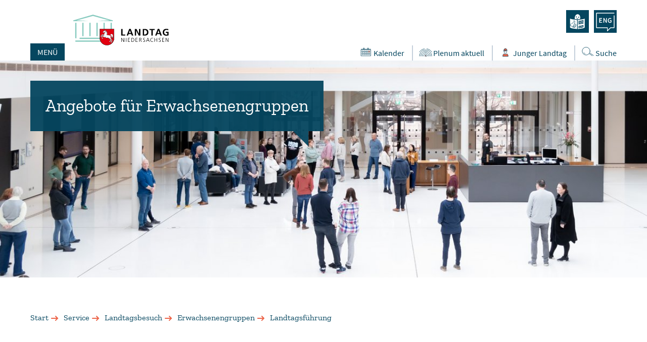

--- FILE ---
content_type: text/html; charset=utf-8
request_url: https://www.landtag-niedersachsen.de/landtagsbesuch/erwachsenengruppen/landtagsfuehrung/
body_size: 100068
content:
<!DOCTYPE html>
<html lang="de">
<head>
    <meta charset="utf-8">

<!-- 
	TYPO3 development by SimpleThings GmbH

	This website is powered by TYPO3 - inspiring people to share!
	TYPO3 is a free open source Content Management Framework initially created by Kasper Skaarhoj and licensed under GNU/GPL.
	TYPO3 is copyright 1998-2026 of Kasper Skaarhoj. Extensions are copyright of their respective owners.
	Information and contribution at https://typo3.org/
-->


<title>Landtagsführung | Landtag Niedersachsen</title>
<meta http-equiv="x-ua-compatible" content="IE=edge">
<meta name="generator" content="TYPO3 CMS">
<meta name="viewport" content="width=device-width, initial-scale=1.0">
<meta name="twitter:card" content="summary">
<meta name="msapplication-config" content="/browserconfig.xml">


<link rel="stylesheet" href="/typo3temp/assets/compressed/merged-741be7fefd07d71b4a47c95fde70f406.css?1767628917" media="all">






<link rel="preload" href="/_assets/e0fd16b96b7927e6aa02b22810393aab/Fonts/zilla-slab-v5-latin-700.woff2" as="font" type="font/woff2" crossorigin><link rel="preload" href="/_assets/e0fd16b96b7927e6aa02b22810393aab/Fonts/ndslt_icons.woff2" as="font" type="font/woff2" crossorigin><link rel="preload" href="/_assets/e0fd16b96b7927e6aa02b22810393aab/Fonts/source-sans-pro-v13-latin-regular.woff2" as="font" type="font/woff2" crossorigin><link rel="preload" href="/_assets/e0fd16b96b7927e6aa02b22810393aab/Fonts/zilla-slab-v5-latin-regular.woff2" as="font" type="font/woff2" crossorigin><link rel="apple-touch-icon" sizes="192x192" href="/_assets/e0fd16b96b7927e6aa02b22810393aab/Icons/Favicon/apple-icon.png"><link rel="apple-touch-icon" sizes="180x180" href="/_assets/e0fd16b96b7927e6aa02b22810393aab/Icons/Favicon/apple-icon-180x180.png"><link rel="apple-touch-icon" sizes="152x152" href="/_assets/e0fd16b96b7927e6aa02b22810393aab/Icons/Favicon/apple-icon-152x152.png"><link rel="apple-touch-icon" sizes="144x144" href="/_assets/e0fd16b96b7927e6aa02b22810393aab/Icons/Favicon/apple-icon-144x144.png"><link rel="apple-touch-icon" sizes="120x120" href="/_assets/e0fd16b96b7927e6aa02b22810393aab/Icons/Favicon/apple-icon-120x120.png"><link rel="apple-touch-icon" sizes="114x114" href="/_assets/e0fd16b96b7927e6aa02b22810393aab/Icons/Favicon/apple-icon-114x114.png"><link rel="apple-touch-icon" sizes="76x76" href="/_assets/e0fd16b96b7927e6aa02b22810393aab/Icons/Favicon/apple-icon-76x76.png"><link rel="apple-touch-icon" sizes="72x72" href="/_assets/e0fd16b96b7927e6aa02b22810393aab/Icons/Favicon/apple-icon-72x72.png"><link rel="apple-touch-icon" sizes="60x60" href="/_assets/e0fd16b96b7927e6aa02b22810393aab/Icons/Favicon/apple-icon-60x60.png"><link rel="apple-touch-icon" sizes="57x57" href="/_assets/e0fd16b96b7927e6aa02b22810393aab/Icons/Favicon/apple-icon-57x57.png"><link rel="icon" type="image/png" sizes="96x96" href="/_assets/e0fd16b96b7927e6aa02b22810393aab/Icons/Favicon/favicon-96x96.png"><link rel="icon" type="image/png" sizes="32x32" href="/_assets/e0fd16b96b7927e6aa02b22810393aab/Icons/Favicon/favicon-32x32.png"><link rel="icon" type="image/png" sizes="16x16" href="/_assets/e0fd16b96b7927e6aa02b22810393aab/Icons/Favicon/favicon-16x16.png"><link rel="manifest" href="/_assets/e0fd16b96b7927e6aa02b22810393aab/Icons/Favicon/site.webmanifest">
<link rel="canonical" href="https://www.landtag-niedersachsen.de/landtagsbesuch/erwachsenengruppen/landtagsfuehrung/">
</head>
<body>


    

<nav id="skipnav" aria-label="Seiten-Navigation">
    <ul>
        <li><a href="#main-nav">Direkt zur Hauptnavigation</a></li>
        <li><a href="#main-content">Direkt zum Inhalt</a></li>
        <li><a href="#footer-content">Direkt zum Fußbereich</a></li>
    </ul>
</nav>




    

    <header id="header">
        <div class="container">
            <div class="row header-row">
                <div class="col-1">
                    <nav aria-label="Webseitennavigation" id="main-nav" class="main-nav">
                        <button class="menu-button" aria-expanded="false" aria-label="Öffnet das Hauptmenü in einem Overlay"> MENÜ</button>
                        <div id="navigation" class="main-nav-wrap wrap-fix">
                            <div class="container">
                                <nav class="service-nav only-mobil"
                                     aria-label="Leichte Sprache, Englisch, Kalender, Plenum aktuell, Jugend">
                                    <ul>
                                        

    
    <li class="languagemenu-item">
        
                
                        <a class="icon-internal-link" title="Opens the english home page" href="https://www.landtag-niedersachsen.de/en/the-parliament/the-speaker/">English
                        </a>
                    
            
    </li>



                                        
                                            <li>
                                                

    
        
                
                        <a class="icon-internal-link" href="/leichte-sprache/" title="Öffnet die Seite: Leichte Sprache">Leichte Sprache</a>
                    
            
    


                                            </li>
                                        
                                    </ul>
                                    <ul class="sub-menu">
                                    
                                        <li class="calendar-menu">
                                            <button data-for="calendar" class="calendar" aria-expanded="false" aria-label="Öffnet den Kalender in einem Overlay">
                                                <img src="/_assets/e0fd16b96b7927e6aa02b22810393aab/Images/Icons/Icon-Calendar.svg" width="32" height="32" alt="" />
                                                <span>Kalender</span>
                                            </button>
                                        </li>
                                        <li class="landtaglive-menu">
                                            <a class="icon-internal-link" href="/plenum-aktuell/">
                                                Plenum aktuell
                                            </a>
                                        </li>
                                        <li>
                                            <a aria-label="Öffnet das Subportal &quot;Junger Landtag&quot;" class="icon-internal-link" href="/jungerlandtag/">
                                                Junger Landtag
                                            </a>
                                        </li>
                                    
                                        <li>
                                            <a class="icon-internal-link" href="/service/suche/">
                                                Suche
                                            </a>
                                        </li>
                                    </ul>
                                </nav>
                                <nav aria-label="Hauptmenü" class="main-nav-container">
                                    <ul class="nav-points level-0" role="menu">
                                        
                                            <li tabindex="0" role="menuitem" aria-haspopup="true">
                                                    <span tabindex="-1" class="a">
                                                        Der Landtag
                                                    </span>
                                                
                                                    <ul class="megamenu level-1">
                                                        <li class="section" role="menuitem">
                                                            

    
    
        <ul class="level-2" id="plus0">
            
        
            
            
                        <li class="subpoints " role="menuitem">
                            

    
        
                
                        <a class="" href="/aufgaben-des-landtages/" title="Öffnet die Seite: Aufgaben des Landtages">Aufgaben des Landtages</a>
                    
            
    


                            
                                <button class="icon-plus" data-for="plus50" title="Öffnet das Untermenü">&nbsp;</button>
                                

    
    
        <ul class="level-3" id="plus50">
            
        
            
            
                        <li class="subpoints " role="menuitem">
                            

    
        
                
                        <a class="" href="/aufgaben-des-landtages/gesetzgebung/" title="Öffnet die Seite: Gesetzgebung">Gesetzgebung</a>
                    
            
    


                            
                        </li>
                    
        
            
            
                        <li class="subpoints " role="menuitem">
                            

    
        
                
                        <a class="" href="/aufgaben-des-landtages/wahlen/" title="Öffnet die Seite: Wahlen">Wahlen</a>
                    
            
    


                            
                        </li>
                    
        
            
            
                        <li class="subpoints " role="menuitem">
                            

    
        
                
                        <a class="" href="/aufgaben-des-landtages/kontrolle/" title="Öffnet die Seite: Kontrolle">Kontrolle</a>
                    
            
    


                            
                        </li>
                    
        
            
            
                        <li class="subpoints " role="menuitem">
                            

    
        
                
                        <a class="" href="/aufgaben-des-landtages/haushalt/" title="Öffnet die Seite: Haushalt">Haushalt</a>
                    
            
    


                            
                        </li>
                    
        
        </ul>
    


                            
                        </li>
                    
        
            
            
                        <li class="subpoints " role="menuitem">
                            

    
        
                
                        <a class="" href="/arbeit-des-plenums/" title="Öffnet die Seite: Arbeit des Plenums">Arbeit des Plenums</a>
                    
            
    


                            
                                <button class="icon-plus" data-for="plus51" title="Öffnet das Untermenü">&nbsp;</button>
                                

    
    
        <ul class="level-3" id="plus51">
            
        
            
            
                        <li class="subpoints " role="menuitem">
                            

    
        
                
                        <a class="" href="/aufgaben-und-ablauf-des-plenums/" title="Öffnet die Seite: Aufgaben und Ablauf">Aufgaben und Ablauf</a>
                    
            
    


                            
                        </li>
                    
        
            
            
                        <li class="subpoints " role="menuitem">
                            

    
        
                
                        <a class="" href="/beratungsgegenstaende-des-plenums/" title="Öffnet die Seite: Beratungsgegenstände">Beratungsgegenstände</a>
                    
            
    


                            
                        </li>
                    
        
            
            
                        <li class="subpoints " role="menuitem">
                            

    
        
                
                        <a class="" href="/abstimmungsarten-im-plenum/" title="Öffnet die Seite: Abstimmungsarten">Abstimmungsarten</a>
                    
            
    


                            
                        </li>
                    
        
            
            
                        <li class="subpoints " role="menuitem">
                            

    
        
                
                        <a class="" href="/sitzordnung-im-plenum/" title="Öffnet die Seite: Sitzordnung">Sitzordnung</a>
                    
            
    


                            
                        </li>
                    
        
        </ul>
    


                            
                        </li>
                    
        
            
            
                        <li class="subpoints " role="menuitem">
                            

    
        
                
                        <a class="" href="/werkstaetten-des-parlamentes/" title="Öffnet die Seite: Werkstätten des Parlamentes">Werkstätten des Parlamentes</a>
                    
            
    


                            
                                <button class="icon-plus" data-for="plus532" title="Öffnet das Untermenü">&nbsp;</button>
                                

    
    
        <ul class="level-3" id="plus532">
            
        
            
            
                        <li class="subpoints " role="menuitem">
                            

    
        
                
                        <a class="" href="/arbeit-der-ausschuesse/" title="Öffnet die Seite: Ausschüsse">Ausschüsse</a>
                    
            
    


                            
                        </li>
                    
        
            
            
                        <li class="subpoints " role="menuitem">
                            

    
        
                
                        <a class="" href="/arbeit-der-kommissionen/" title="Öffnet die Seite: Kommissionen">Kommissionen</a>
                    
            
    


                            
                        </li>
                    
        
            
            
                        <li class="subpoints " role="menuitem">
                            

    
        
                
                        <a class="" href="/arbeit-der-parlamentarischen-untersuchungsausschuesse/" title="Öffnet die Seite: Parlamentarische Untersuchungsausschüsse">Parlamentarische Untersuchungsausschüsse</a>
                    
            
    


                            
                        </li>
                    
        
            
            
                        <li class="subpoints " role="menuitem">
                            

    
        
                
                        <a class="" href="/arbeit-der-sonderausschuesse/" title="Öffnet die Seite: Sonderausschüsse">Sonderausschüsse</a>
                    
            
    


                            
                        </li>
                    
        
        </ul>
    


                            
                        </li>
                    
        
            
            
                        </ul>
                    </li>
                    <li class="section" role="menuitem">
                        <ul class="level-2" id="plus537">
                
        
            
            
                        <li class="subpoints " role="menuitem">
                            

    
        
                
                        <a class="" href="/leitungsgremien/" title="Öffnet die Seite: Leitungsgremien">Leitungsgremien</a>
                    
            
    


                            
                                <button class="icon-plus" data-for="plus575" title="Öffnet das Untermenü">&nbsp;</button>
                                

    
    
        <ul class="level-3" id="plus575">
            
        
            
            
                        <li class="subpoints " role="menuitem">
                            

    
        
                
                        <a class="" href="/arbeit-des-praesidiums/" title="Öffnet die Seite: Präsidium">Präsidium</a>
                    
            
    


                            
                        </li>
                    
        
            
            
                        <li class="subpoints " role="menuitem">
                            

    
        
                
                        <a class="" href="/arbeit-des-aeltestenrates/" title="Öffnet die Seite: Ältestenrat">Ältestenrat</a>
                    
            
    


                            
                        </li>
                    
        
        </ul>
    


                            
                        </li>
                    
        
            
            
                        <li class="subpoints " role="menuitem">
                            

    
        
                
                        <a class="" href="/landtagspraesidentin/" title="Öffnet die Seite: Präsidentin">Präsidentin</a>
                    
            
    


                            
                                <button class="icon-plus" data-for="plus1225" title="Öffnet das Untermenü">&nbsp;</button>
                                

    
    
        <ul class="level-3" id="plus1225">
            
        
            
            
                        <li class="subpoints " role="menuitem">
                            

    
        
                
                        <a class="" href="/fragen-an-die-demokratie/" title="Öffnet die Seite: Veranstaltungsreihe">Veranstaltungsreihe</a>
                    
            
    


                            
                        </li>
                    
        
            
            
                        <li class="subpoints " role="menuitem">
                            

    
        
                
                        <a class="" href="/aus-dem-terminkalender-der-landtagspraesidentin/" title="Öffnet die Seite: Aus dem Terminkalender">Aus dem Terminkalender</a>
                    
            
    


                            
                        </li>
                    
        
            
            
                        <li class="subpoints " role="menuitem">
                            

    
        
                
                        <a class="" href="/aufgaben-der-landtagspraesidentin/" title="Öffnet die Seite: Aufgaben">Aufgaben</a>
                    
            
    


                            
                        </li>
                    
        
            
            
                        <li class="subpoints " role="menuitem">
                            

    
        
                
                        <a class="" href="/pressefotos/" title="Öffnet die Seite: Pressebilder">Pressebilder</a>
                    
            
    


                            
                        </li>
                    
        
        </ul>
    


                            
                        </li>
                    
        
            
            
                        <li class="subpoints " role="menuitem">
                            

    
        
                
                        <a class="" href="/rechte-und-pflichten-der-abgeordneten/" title="Öffnet die Seite: Abgeordnete – Rechte und Pflichten">Abgeordnete – Rechte und Pflichten</a>
                    
            
    


                            
                        </li>
                    
        
            
            
                        <li class="subpoints " role="menuitem">
                            

    
        
                
                        <a class="" href="/arbeit-der-fraktionen/" title="Öffnet die Seite: Arbeit der Fraktionen">Arbeit der Fraktionen</a>
                    
            
    


                            
                        </li>
                    
        
            
            
                        <li class="subpoints " role="menuitem">
                            

    
        
                
                        <a class="" href="/gesetzgebungs-und-beratungsdienst/" title="Öffnet die Seite: Gesetzgebungs- und Beratungsdienst">Gesetzgebungs- und Beratungsdienst</a>
                    
            
    


                            
                        </li>
                    
        
            
            
                        <li class="subpoints " role="menuitem">
                            

    
        
                
                        <a class="" href="/landtagsverwaltung/" title="Öffnet die Seite: Landtagsverwaltung">Landtagsverwaltung</a>
                    
            
    


                            
                        </li>
                    
        
            
            
                        </ul>
                    </li>
                    <li class="section" role="menuitem">
                        <ul class="level-2" id="plus279">
                
        
            
            
                        <li class="subpoints " role="menuitem">
                            

    
        
                
                        <a class="" href="/landtagsgebaeude/" title="Öffnet die Seite: Landtagsgebäude">Landtagsgebäude</a>
                    
            
    


                            
                                <button class="icon-plus" data-for="plus54" title="Öffnet das Untermenü">&nbsp;</button>
                                

    
    
        <ul class="level-3" id="plus54">
            
        
            
            
                        <li class="subpoints " role="menuitem">
                            

    
        
                
                        <a class="" href="/virtueller-rundgang/" title="Öffnet die Seite: Virtueller Rundgang">Virtueller Rundgang</a>
                    
            
    


                            
                        </li>
                    
        
            
            
                        <li class="subpoints " role="menuitem">
                            

    
        
                
                        <a class="" href="/leineschloss/" title="Öffnet die Seite: Leineschloss">Leineschloss</a>
                    
            
    


                            
                        </li>
                    
        
            
            
                        <li class="subpoints " role="menuitem">
                            

    
        
                
                        <a class="" href="/plenarbereich/" title="Öffnet die Seite: Plenarbereich">Plenarbereich</a>
                    
            
    


                            
                        </li>
                    
        
            
            
                        <li class="subpoints " role="menuitem">
                            

    
        
                
                        <a class="" href="/landtagsgebaeude/barrierefreiheit/" title="Öffnet die Seite: Barrierefreiheit">Barrierefreiheit</a>
                    
            
    


                            
                        </li>
                    
        
            
            
                        <li class="subpoints " role="menuitem">
                            

    
        
                
                        <a class="" href="/landtagsgebaeude/hannah-arendt-platz/" title="Öffnet die Seite: Hannah-Arendt-Platz">Hannah-Arendt-Platz</a>
                    
            
    


                            
                        </li>
                    
        
            
            
                        <li class="subpoints " role="menuitem">
                            

    
        
                
                        <a class="" href="/landtagsgebaeude/denkmal-die-goettinger-sieben/" title="Öffnet die Seite: Denkmal &quot;Die Göttinger Sieben&quot;">Denkmal &quot;Die Göttinger Sieben&quot;</a>
                    
            
    


                            
                        </li>
                    
        
        </ul>
    


                            
                        </li>
                    
        
            
            
                        <li class="subpoints " role="menuitem">
                            

    
        
                
                        <a class="" href="/75jahre-landtag/" title="Öffnet die Seite: 75 Jahre Landtag">75 Jahre Landtag</a>
                    
            
    


                            
                                <button class="icon-plus" data-for="plus842" title="Öffnet das Untermenü">&nbsp;</button>
                                

    
    
        <ul class="level-3" id="plus842">
            
        
            
            
                        <li class="subpoints " role="menuitem">
                            

    
        
                
                        <a class="" href="/75-jahre-landtag/auf-zeitreise/" title="Öffnet die Seite: Auf Zeitreise">Auf Zeitreise</a>
                    
            
    


                            
                        </li>
                    
        
        </ul>
    


                            
                        </li>
                    
        
            
            
                        <li class="subpoints " role="menuitem">
                            

    
        
                
                        <a class="" href="/landtag-von-a-z/" title="Öffnet die Seite: Landtag von A – Z (Glossar)">Landtag von A – Z (Glossar)</a>
                    
            
    


                            
                        </li>
                    
        
            
            
                        <li class="subpoints " role="menuitem">
                            

    
        
                
                        <a class="" href="/jungerlandtag/" title="Öffnet die Seite: Junger Landtag">Junger Landtag</a>
                    
            
    


                            
                        </li>
                    
        
            
            
                        <li class="subpoints " role="menuitem">
                            

    
        
                
                        <a class="" href="/leichte-sprache/" title="Öffnet die Seite: Der Landtag – erklärt in Leichter Sprache">Der Landtag – erklärt in Leichter Sprache</a>
                    
            
    


                            
                        </li>
                    
        
        </ul>
    


                                                        </li>
                                                    </ul>
                                                
                                            </li>
                                        
                                            <li tabindex="0" role="menuitem" aria-haspopup="true">
                                                    <span tabindex="-1" class="a">
                                                        Abgeordnete und Fraktionen
                                                    </span>
                                                
                                                    <ul class="megamenu level-1">
                                                        <li class="section" role="menuitem">
                                                            

    
    
        <ul class="level-2" id="plus1">
            
        
            
            
                        <li class="subpoints " role="menuitem">
                            

    
        
                
                        <a class="" href="/abgeordnete/" title="Öffnet die Seite: Abgeordnete">Abgeordnete</a>
                    
            
    


                            
                                <button class="icon-plus" data-for="plus56" title="Öffnet das Untermenü">&nbsp;</button>
                                

    
    
        <ul class="level-3" id="plus56">
            
        
            
            
                        <li class="subpoints " role="menuitem">
                            

    
        
                
                        <a class="" href="/abgeordnete/" title="Öffnet die Seite: Abgeordnetensuche">Abgeordnetensuche</a>
                    
            
    


                            
                        </li>
                    
        
            
            
                        <li class="subpoints " role="menuitem">
                            

    
        
                
                        <a class="" href="/abgeordnete/" title="Öffnet die Seite: Zahlen, Daten, Fakten">Zahlen, Daten, Fakten</a>
                    
            
    


                            
                        </li>
                    
        
            
            
                        <li class="subpoints " role="menuitem">
                            

    
        
                
                        <a class="" href="/abgeordnetenlisten/" title="Öffnet die Seite: Abgeordnetenlisten">Abgeordnetenlisten</a>
                    
            
    


                            
                        </li>
                    
        
        </ul>
    


                            
                        </li>
                    
        
            
            
                        <li class="subpoints " role="menuitem">
                            

    
        
                
                        <a class="" href="/fraktionen/" title="Öffnet die Seite: Fraktionen">Fraktionen</a>
                    
            
    


                            
                                <button class="icon-plus" data-for="plus184" title="Öffnet das Untermenü">&nbsp;</button>
                                

    
    
        <ul class="level-3" id="plus184">
            
        
            
            
                        <li class="subpoints " role="menuitem">
                            

    
        
                
                        <a class="" href="/fraktion-der-spd/" title="Öffnet die Seite: SPD">SPD</a>
                    
            
    


                            
                        </li>
                    
        
            
            
                        <li class="subpoints " role="menuitem">
                            

    
        
                
                        <a class="" href="/faktion-der-cdu/" title="Öffnet die Seite: CDU">CDU</a>
                    
            
    


                            
                        </li>
                    
        
            
            
                        <li class="subpoints " role="menuitem">
                            

    
        
                
                        <a class="" href="/fraktion-buendnis90-die-gruenen/" title="Öffnet die Seite: Bündnis 90 / Die Grünen">Bündnis 90 / Die Grünen</a>
                    
            
    


                            
                        </li>
                    
        
            
            
                        <li class="subpoints " role="menuitem">
                            

    
        
                
                        <a class="" href="/fraktion-der-afd/" title="Öffnet die Seite: AfD">AfD</a>
                    
            
    


                            
                        </li>
                    
        
            
            
                        <li class="subpoints " role="menuitem">
                            

    
        
                
                        <a class="" href="/sitzverteilung-der-wahlperiode-19/" title="Öffnet die Seite: Sitzverteilung der 19. Wahlperiode">Sitzverteilung der 19. Wahlperiode</a>
                    
            
    


                            
                        </li>
                    
        
        </ul>
    


                            
                        </li>
                    
        
            
            
                        <li class="subpoints " role="menuitem">
                            

    
        
                
                        <a class="" href="/mdl-intern/" title="Öffnet die Seite: MdL intern">MdL intern</a>
                    
            
    


                            
                        </li>
                    
        
        </ul>
    


                                                        </li>
                                                    </ul>
                                                
                                            </li>
                                        
                                            <li tabindex="0" role="menuitem" aria-haspopup="true">
                                                    <span tabindex="-1" class="a">
                                                        Plenum, Ausschüsse, Gremien
                                                    </span>
                                                
                                                    <ul class="megamenu level-1">
                                                        <li class="section" role="menuitem">
                                                            

    
    
        <ul class="level-2" id="plus2">
            
        
            
            
                        <li class="subpoints " role="menuitem">
                            

    
        
                
                        <a class="" href="/plenum-aktuell/" title="Öffnet die Seite: Plenum aktuell">Plenum aktuell</a>
                    
            
    


                            
                        </li>
                    
        
            
            
                        <li class="subpoints " role="menuitem">
                            

    
        
                
                        <a class="" href="/parlamentarischer-jahreskalender/" title="Öffnet die Seite: Parlamentarischer Jahreskalender">Parlamentarischer Jahreskalender</a>
                    
            
    


                            
                        </li>
                    
        
            
            
                        <li class="subpoints " role="menuitem">
                            

    
        
                
                        <a class="" href="/praesidium/" title="Öffnet die Seite: Präsidium">Präsidium</a>
                    
            
    


                            
                        </li>
                    
        
            
            
                        <li class="subpoints " role="menuitem">
                            

    
        
                
                        <a class="" href="/aeltestenrat/" title="Öffnet die Seite: Ältestenrat">Ältestenrat</a>
                    
            
    


                            
                        </li>
                    
        
            
            
                        <li class="subpoints " role="menuitem">
                            

    
        
                
                        <a class="" href="/ausschuesse/" title="Öffnet die Seite: Ausschüsse">Ausschüsse</a>
                    
            
    


                            
                        </li>
                    
        
            
            
                        <li class="subpoints " role="menuitem">
                            

    
        
                
                        <a class="" href="/kommissionen/" title="Öffnet die Seite: Kommissionen">Kommissionen</a>
                    
            
    


                            
                        </li>
                    
        
        </ul>
    


                                                        </li>
                                                    </ul>
                                                
                                            </li>
                                        
                                            <li tabindex="0" role="menuitem" aria-haspopup="true">
                                                    <span tabindex="-1" class="a">
                                                        Service
                                                    </span>
                                                
                                                    <ul class="megamenu level-1">
                                                        <li class="section" role="menuitem">
                                                            

    
    
        <ul class="level-2" id="plus3">
            
        
            
            
                        <li class="subpoints " role="menuitem">
                            

    
        
                
                        <a class="" href="/veranstaltungen/" title="Öffnet die Seite: Veranstaltungen">Veranstaltungen</a>
                    
            
    


                            
                        </li>
                    
        
            
            
                        <li class="subpoints active" role="menuitem">
                            

    
        
                
                        <a class="" href="/landtagsbesuch/" title="Öffnet die Seite: Landtagsbesuch">Landtagsbesuch</a>
                    
            
    


                            
                                <button class="icon-plus" data-for="plus1102" title="Öffnet das Untermenü">&nbsp;</button>
                                

    
    
        <ul class="level-3" id="plus1102">
            
        
            
            
                        <li class="subpoints " role="menuitem">
                            

    
        
                
                        <a class="" href="/landtagsbesuch/kinder/" title="Öffnet die Seite: Kinder">Kinder</a>
                    
            
    


                            
                        </li>
                    
        
            
            
                        <li class="subpoints " role="menuitem">
                            

    
        
                
                        <a class="" href="/landtagsbesuch/jugendliche-ab-klasse-7/" title="Öffnet die Seite: Jugendliche (ab Klasse 7)">Jugendliche (ab Klasse 7)</a>
                    
            
    


                            
                        </li>
                    
        
            
            
                        <li class="subpoints active" role="menuitem">
                            

    
        
                
                        <a class="" href="/landtagsbesuch/erwachsenengruppen/" title="Öffnet die Seite: Erwachsenengruppen">Erwachsenengruppen</a>
                    
            
    


                            
                        </li>
                    
        
            
            
                        <li class="subpoints " role="menuitem">
                            

    
        
                
                        <a class="" href="/landtagsbesuch/einzelbesucherinnen-und-besucher/" title="Öffnet die Seite: Einzelbesucherinnen und -besucher">Einzelbesucherinnen und -besucher</a>
                    
            
    


                            
                        </li>
                    
        
        </ul>
    


                            
                        </li>
                    
        
            
            
                        <li class="subpoints " role="menuitem">
                            

    
        
                
                        <a class="" href="/klasse-landtag/" title="Öffnet die Seite: Klasse Landtag">Klasse Landtag</a>
                    
            
    


                            
                        </li>
                    
        
            
            
                        <li class="subpoints " role="menuitem">
                            

    
        
                
                        <a class="" href="/presse/" title="Öffnet die Seite: Presse">Presse</a>
                    
            
    


                            
                        </li>
                    
        
            
            
                        </ul>
                    </li>
                    <li class="section" role="menuitem">
                        <ul class="level-2" id="plus203">
                
        
            
            
                        <li class="subpoints " role="menuitem">
                            

    
        
                
                        <a class="" href="/weitere-services/" title="Öffnet die Seite: Weitere Services">Weitere Services</a>
                    
            
    


                            
                                <button class="icon-plus" data-for="plus68" title="Öffnet das Untermenü">&nbsp;</button>
                                

    
    
        <ul class="level-3" id="plus68">
            
        
            
            
                        <li class="subpoints " role="menuitem">
                            

    
        
                
                        <a class="" href="/offene-stellen/" title="Öffnet die Seite: Offene Stellen">Offene Stellen</a>
                    
            
    


                            
                        </li>
                    
        
            
            
                        <li class="subpoints " role="menuitem">
                            

    
        
                
                        <a class="" href="/landtagsbesuch/jugendliche-ab-klasse-7/praktika/" title="Öffnet die Seite: Praktika">Praktika</a>
                    
            
    


                            
                        </li>
                    
        
            
            
                        <li class="subpoints " role="menuitem">
                            

    
        
                
                        <a class="" href="/anfahrt-kontakt/" title="Öffnet die Seite: Anfahrt und Kontakt">Anfahrt und Kontakt</a>
                    
            
    


                            
                        </li>
                    
        
            
            
                        <li class="subpoints " role="menuitem">
                            

    
        
                
                        <a class="" href="/publikationen/" title="Öffnet die Seite: Publikationen">Publikationen</a>
                    
            
    


                            
                        </li>
                    
        
            
            
                        <li class="subpoints " role="menuitem">
                            

    
        
                
                        <a class="" href="/rss-feeds/" title="Öffnet die Seite: RSS-Feeds">RSS-Feeds</a>
                    
            
    


                            
                        </li>
                    
        
            
            
                        <li class="subpoints " role="menuitem">
                            

    
        
                
                        <a class="" href="/bibliothek/" title="Öffnet die Seite: Landtagsbibliothek">Landtagsbibliothek</a>
                    
            
    


                            
                        </li>
                    
        
            
            
                        <li class="subpoints " role="menuitem">
                            

    
        
                
                        <a class="" href="/kindertagesstaette/" title="Öffnet die Seite: Kindertagesstätte">Kindertagesstätte</a>
                    
            
    


                            
                        </li>
                    
        
            
            
                        <li class="subpoints " role="menuitem">
                            

    
        
                
                        <a class="" href="/restaurant-leineschloss/" title="Öffnet die Seite: Restaurant Leineschloss">Restaurant Leineschloss</a>
                    
            
    


                            
                        </li>
                    
        
            
            
                        <li class="subpoints " role="menuitem">
                            

    
        
                
                        <a class="" href="/terminvergabe-parlamentarische-abende/" title="Öffnet die Seite: Terminvergabe für Parlamentarische Abende">Terminvergabe für Parlamentarische Abende</a>
                    
            
    


                            
                        </li>
                    
        
        </ul>
    


                            
                        </li>
                    
        
        </ul>
    


                                                        </li>
                                                    </ul>
                                                
                                            </li>
                                        
                                            <li tabindex="0" role="menuitem" aria-haspopup="true">
                                                    <span tabindex="-1" class="a">
                                                        Mitgestalten
                                                    </span>
                                                
                                                    <ul class="megamenu level-1">
                                                        <li class="section" role="menuitem">
                                                            

    
    
        <ul class="level-2" id="plus4">
            
        
            
            
                        <li class="subpoints " role="menuitem">
                            

    
        
                
                        <a class="" href="/landtagswahlen/" title="Öffnet die Seite: Landtagswahlen">Landtagswahlen</a>
                    
            
    


                            
                                <button class="icon-plus" data-for="plus1056" title="Öffnet das Untermenü">&nbsp;</button>
                                

    
    
        <ul class="level-3" id="plus1056">
            
        
            
            
                        <li class="subpoints " role="menuitem">
                            

    
        
                
                        <a class="" href="/landtagswahlen/wahlverfahren-wahlsystem/" title="Öffnet die Seite: Wahlverfahren, Wahlsystem">Wahlverfahren, Wahlsystem</a>
                    
            
    


                            
                        </li>
                    
        
            
            
                        <li class="subpoints " role="menuitem">
                            

    
        
                
                        <a class="" href="/landtagswahlen/waehlen-und-gewaehlt-werden/" title="Öffnet die Seite: Wählen und gewählt werden">Wählen und gewählt werden</a>
                    
            
    


                            
                        </li>
                    
        
            
            
                        <li class="subpoints " role="menuitem">
                            

    
        
                
                        <a class="" href="/landtagswahlen/aufteilung-der-sitze/" title="Öffnet die Seite: Aufteilung der Sitze">Aufteilung der Sitze</a>
                    
            
    


                            
                        </li>
                    
        
            
            
                        <li class="subpoints " role="menuitem">
                            

    
        
                
                        <a class="" href="/unsere-demokratie-ist/" title="Öffnet die Seite: Unsere Demokratie ist ...">Unsere Demokratie ist ...</a>
                    
            
    


                            
                        </li>
                    
        
        </ul>
    


                            
                        </li>
                    
        
            
            
                        <li class="subpoints " role="menuitem">
                            

    
        
                
                        <a class="" href="/petitionen/" title="Öffnet die Seite: Petitionen">Petitionen</a>
                    
            
    


                            
                                <button class="icon-plus" data-for="plus70" title="Öffnet das Untermenü">&nbsp;</button>
                                

    
    
        <ul class="level-3" id="plus70">
            
        
            
            
                        <li class="subpoints " role="menuitem">
                            

    
        
                
                        <a class="" href="/petitionen/allgemeine-hinweise/" title="Öffnet die Seite: Allgemeine Hinweise">Allgemeine Hinweise</a>
                    
            
    


                            
                        </li>
                    
        
            
            
                        <li class="subpoints " role="menuitem">
                            

    
        
                
                        <a class="" href="/petitionen/zustaendigkeiten-und-verfahren/" title="Öffnet die Seite: Zuständigkeiten und Verfahren">Zuständigkeiten und Verfahren</a>
                    
            
    


                            
                        </li>
                    
        
            
            
                        <li class="subpoints " role="menuitem">
                            

    
        
                
                        <a class="" href="/petitionen/online-petitionen-oeffentliche-petitionen/" title="Öffnet die Seite: Online-Petitionen/Öffentliche Petitionen">Online-Petitionen/Öffentliche Petitionen</a>
                    
            
    


                            
                        </li>
                    
        
            
            
                        <li class="subpoints " role="menuitem">
                            

    
        
                
                        <a class="" href="/leichte-sprache/petitionen-in-niedersachsen/" title="Öffnet die Seite: Petitionen – Eine Erklärung in Leichter Sprache">Petitionen – Eine Erklärung in Leichter Sprache</a>
                    
            
    


                            
                        </li>
                    
        
        </ul>
    


                            
                        </li>
                    
        
            
            
                        <li class="subpoints " role="menuitem">
                            

    
        
                
                        <a class="" href="/direkte-demokratie/" title="Öffnet die Seite: Direkte Demokratie">Direkte Demokratie</a>
                    
            
    


                            
                        </li>
                    
        
        </ul>
    


                                                        </li>
                                                    </ul>
                                                
                                            </li>
                                        
                                            <li tabindex="0" role="menuitem" aria-haspopup="true">
                                                    <span tabindex="-1" class="a">
                                                        Mediathek
                                                    </span>
                                                
                                                    <ul class="megamenu level-1">
                                                        <li class="section" role="menuitem">
                                                            

    
    
        <ul class="level-2" id="plus5">
            
        
            
            
                        <li class="subpoints " role="menuitem">
                            

    
        
                
                        <a class="" href="/bilder-und-videogalerien/" title="Öffnet die Seite: Bilder-, Video- und Audiogalerien">Bilder-, Video- und Audiogalerien</a>
                    
            
    


                            
                        </li>
                    
        
            
            
                        <li class="subpoints " role="menuitem">
                            

    
        
                
                        <a class="" href="/publikationen/" title="Öffnet die Seite: Publikationen">Publikationen</a>
                    
            
    


                            
                        </li>
                    
        
            
            
                        <li class="subpoints " role="menuitem">
                            

    
        
                
                        <a class="" href="/plenum-aktuell/" title="Öffnet die Seite: Livestream und Plenar-TV">Livestream und Plenar-TV</a>
                    
            
    


                            
                        </li>
                    
        
        </ul>
    


                                                        </li>
                                                    </ul>
                                                
                                            </li>
                                        
                                            <li tabindex="0" role="menuitem" aria-haspopup="true">
                                                    <span tabindex="-1" class="a">
                                                        Parlamentsdokumente
                                                    </span>
                                                
                                                    <ul class="megamenu level-1">
                                                        <li class="section" role="menuitem">
                                                            

    
    
        <ul class="level-2" id="plus6">
            
        
            
            
                        <li class="subpoints " role="menuitem">
                            

    
        
                
                        <a class="" href="/dokumentensuche/" title="Öffnet die Seite: Parlamentsdokumente">Parlamentsdokumente</a>
                    
            
    


                            
                        </li>
                    
        
            
            
                        <li class="subpoints " role="menuitem">
                            

    
        
                
                        <a class="" href="/nilas/" title="Öffnet die Seite: NILAS (Parlamentsdokumentation)">NILAS (Parlamentsdokumentation)</a>
                    
            
    


                            
                        </li>
                    
        
            
            
                        <li class="subpoints " role="menuitem">
                            

    
        
                
                        <a class="" href="/rechtsvorschriften/" title="Öffnet die Seite: Rechtsvorschriften">Rechtsvorschriften</a>
                    
            
    


                            
                        </li>
                    
        
        </ul>
    


                                                        </li>
                                                    </ul>
                                                
                                            </li>
                                        
                                            <li tabindex="0" role="menuitem" aria-haspopup="true">
                                                    <span tabindex="-1" class="a">
                                                        Der Niedersächsische Landtag als Arbeitgeber
                                                    </span>
                                                
                                                    <ul class="megamenu level-1">
                                                        <li class="section" role="menuitem">
                                                            

    
    
        <ul class="level-2" id="plus7">
            
        
            
            
                        <li class="subpoints " role="menuitem">
                            

    
        
                
                        <a class="" href="/arbeiten-im-landtag/" title="Öffnet die Seite: Arbeiten im Landtag">Arbeiten im Landtag</a>
                    
            
    


                            
                        </li>
                    
        
            
            
                        <li class="subpoints " role="menuitem">
                            

    
        
                
                        <a class="" href="/ausbildung-im-landtag/" title="Öffnet die Seite: Ausbildung im Landtag">Ausbildung im Landtag</a>
                    
            
    


                            
                        </li>
                    
        
            
            
                        <li class="subpoints " role="menuitem">
                            

    
        
                
                        <a class="" href="/offene-stellen/" title="Öffnet die Seite: Offene Stellen">Offene Stellen</a>
                    
            
    


                            
                        </li>
                    
        
            
            
                        <li class="subpoints " role="menuitem">
                            

    
        
                
                        <a class="" href="/landtagsbesuch/jugendliche-ab-klasse-7/praktika/" title="Öffnet die Seite: Praktika">Praktika</a>
                    
            
    


                            
                        </li>
                    
        
            
            
                        <li class="subpoints " role="menuitem">
                            

    
        
                
                        <a class="" href="/kindertagesstaette/" title="Öffnet die Seite: Kindertagesstätte">Kindertagesstätte</a>
                    
            
    


                            
                        </li>
                    
        
        </ul>
    


                                                        </li>
                                                    </ul>
                                                
                                            </li>
                                        
                                    </ul>
                                </nav>
                            </div>
                        </div>
                    </nav>
                </div>
                <div class="col-3">
                    <div class="logo">
                        <a href="/">
                            <img alt="Logo Landtag Niedersachsen. Öffnet die Startseite" src="/_assets/e0fd16b96b7927e6aa02b22810393aab/Images/Logo.svg" width="1180" height="420" />
                        </a>
                    </div>
                </div>
                <div class="col-8">
                    <nav class="meta-nav" aria-label="Leichte Sprache, Englisch">
                        <ul>
                            
                                
                                    <li>
                                        

    
        
                
                        <a class="" href="/leichte-sprache/" title="© European Easy-to-Read Logo: Inclusion Europe. More information at www.inclusion-europe.eu/easy-to-read" >
                           <img class="menu-icon" alt="Öffnet die Seite: Leichte Sprache" src="/_assets/e0fd16b96b7927e6aa02b22810393aab/Images/Icons/Icon-Etr.svg" width="45" height="45" />
                        </a>
                    
            
    


                                    </li>
                                
                            
                            

    
    <li class="languagemenu-item">
        
                
                        <a href="https://www.landtag-niedersachsen.de/en/the-parliament/the-speaker/">
                            <img class="menu-icon" alt="Opens the english home page" src="/_assets/e0fd16b96b7927e6aa02b22810393aab/Images/Icons/Icon-English.svg" width="45" height="45" />
                        </a>
                    
            
    </li>



                        </ul>
                    </nav>

                    <div class="navigation-row">
                        <nav class="sub-menu" aria-label="Kalender, Plenum aktuell, Jugendseite">
                            <ul>
                                
                                    <li class="calendar-menu">
                                        <button data-for="calendar" class="calendar" aria-expanded="false" aria-label="Öffnet den Kalender in einem Overlay">
                                            <img src="/_assets/e0fd16b96b7927e6aa02b22810393aab/Images/Icons/Icon-Calendar.svg" width="32" height="32" alt="" />
                                            Kalender
                                        </button>

                                    </li>
                                    <li class="landtaglive-menu">
                                        <a href="/plenum-aktuell/">
                                            <img src="/_assets/e0fd16b96b7927e6aa02b22810393aab/Images/Icons/Icon-Plenum-Aktuell.svg" width="32" height="32" alt="" />
                                            Plenum aktuell
                                        </a>
                                    </li>
                                    <li>
                                        <a aria-label="Öffnet das Subportal &quot;Junger Landtag&quot;" href="/jungerlandtag/">
                                            <img src="/_assets/e0fd16b96b7927e6aa02b22810393aab/Images/Icons/Icon-Jugend.svg" width="32" height="32" alt="" />
                                            Junger Landtag
                                        </a>
                                    </li>
                                
                                <li>
                                    <button data-for="search" class="search icon-suche" aria-expanded="false" aria-label="Öffnet die Suche in einem Overlay">
                                        <img src="/_assets/e0fd16b96b7927e6aa02b22810393aab/Images/Icons/Icon-Search.svg" width="32" height="32" alt="" />Suche
                                    </button>
                                    <div class="wrap-fix-search" style="top: 120px; display: none;">
                                        <div class="container bg-grey modal-padding">
                                            

    <form role="search" method="get" class="container container-search has-validation-callback" id="tx_search" action="/service/suche/" data-suggest="/service/suche/solr-suggest.json" data-suggest-header="Top Results" accept-charset="utf-8">
        <label for="Search">
            <span class="invisible">Suchbegriff</span>
            <input title="Suchbegriff eingeben" aria-label="Suchbegriff eingeben" placeholder="Suchbegriff" class="search-box" id="Search" type="text" name="tx_solr[q]" value="">
        </label>
        
        
        
                
                        <input type="hidden" name="tx_solr[filter][0]" value="pageSection_stringS:Landtag Niedersachsen" />
                        <input type="hidden" name="tx_solr[settings][pageSection]" value="nlt"/>
                            <input type="hidden" name="tx_solr[settings][searchPageUid]"
                                   value="39"/>
                    
            
        <span class="icon-arrow" title="Startet die Suche">
            <input class="search-submit" type="submit" value="Suche" title="Suche" />
        </span>
    </form>


                                        </div>
                                    </div>
                                </li>
                            </ul>
                        </nav>
                    </div>
                </div>
                

<div class="wrap-fix-termin listOverlay replace">
    <div class="bg-grey container modal-padding" role="dialog" aria-labelledby="calendar-dialog-label" aria-modal="true">
        <button tabindex="0" class="icon-close" title="Schließen">
            <span>Schließen</span>
        </button>
        <p class="invisible" id="calendar-dialog-label">Wochenübersicht Kalenderwoche 4</p>
        
            <button id="prevWeek" data-year="2026"
                    data-weeknumber="3"
                    data-url="/landtagsbesuch/erwachsenengruppen/landtagsfuehrung/calendar.txt?tx_nltcalendar_calendar%5Baction%5D=listOverlay&amp;tx_nltcalendar_calendar%5Bcontroller%5D=Event&amp;cHash=f2e0407bf70e9796c0b1d8fb665fe295"
                    title="Zurück">
                Zurück
            </button>
        
        <div class="day-wrapper force_scrollbars">
            <ul class="shorts">
                
                    <li>
                        

<div>
    <span class="date">19.01</span>
    <span class="day">Montag</span>
</div>
<ul class="events">
    
        
            

<li class="listoverlayEvent categories">
    
            <span class="begin">14:00 Uhr</span>
        
    <p>
        
                <a data-eventuid="8451" data-year="2026" data-weeknumber="4" data-url="/landtagsbesuch/erwachsenengruppen/landtagsfuehrung/calendar.txt?tx_nltcalendar_calendar%5Baction%5D=detailsOverlay&amp;tx_nltcalendar_calendar%5Bcontroller%5D=Event&amp;tx_nltcalendar_calendar%5BeventUid%5D=8451&amp;cHash=ad740dc8cbe4155d529840c18b3cc72e" id="details-e-8451" title="Öffnet die Detailansicht zum Termin: AfUEuK" href="/veranstaltungen/termin/afueuk-1400-19-01-2026/">
                    
                            
                            Ausschuss für Umwelt, Energie und Klimaschutz
                        
                </a>
            
        <span data-eventuid="8451" data-year="2026" data-weeknumber="4" data-url="/landtagsbesuch/erwachsenengruppen/landtagsfuehrung/?tx_nltcalendar_calendar%5Baction%5D=detailsOverlay&amp;tx_nltcalendar_calendar%5Bcontroller%5D=Event&amp;tx_nltcalendar_calendar%5BeventUid%5D=8451&amp;cHash=ad740dc8cbe4155d529840c18b3cc72e"></span>
    </p>
</li>


        
    
</ul>

                    </li>
                
                    <li>
                        

<div>
    <span class="date">20.01</span>
    <span class="day">Dienstag</span>
</div>
<ul class="events">
    
        
            

<li class="listoverlayEvent categories">
    
            <span class="begin">16:00 Uhr</span>
        
    <p>
        
                <a data-eventuid="8450" data-year="2026" data-weeknumber="4" data-url="/landtagsbesuch/erwachsenengruppen/landtagsfuehrung/calendar.txt?tx_nltcalendar_calendar%5Baction%5D=detailsOverlay&amp;tx_nltcalendar_calendar%5Bcontroller%5D=Event&amp;tx_nltcalendar_calendar%5BeventUid%5D=8450&amp;cHash=e238dd033bbda60c347826f111b4807e" id="details-e-8450" title="Öffnet die Detailansicht zum Termin: MiguTeilhK" href="/veranstaltungen/termin/miguteilhk-1600-20-01-2026/">
                    
                            
                            Kommission zu Fragen der Migration und Teilhabe
                        
                </a>
            
        <span data-eventuid="8450" data-year="2026" data-weeknumber="4" data-url="/landtagsbesuch/erwachsenengruppen/landtagsfuehrung/?tx_nltcalendar_calendar%5Baction%5D=detailsOverlay&amp;tx_nltcalendar_calendar%5Bcontroller%5D=Event&amp;tx_nltcalendar_calendar%5BeventUid%5D=8450&amp;cHash=e238dd033bbda60c347826f111b4807e"></span>
    </p>
</li>


        
    
</ul>

                    </li>
                
                    <li>
                        

<div>
    <span class="date">21.01</span>
    <span class="day">Mittwoch</span>
</div>
<ul class="events">
    
        
            

<li class="listoverlayEvent categories">
    
            <span class="begin">10:15 Uhr</span>
        
    <p>
        
                <a data-eventuid="8449" data-year="2026" data-weeknumber="4" data-url="/landtagsbesuch/erwachsenengruppen/landtagsfuehrung/calendar.txt?tx_nltcalendar_calendar%5Baction%5D=detailsOverlay&amp;tx_nltcalendar_calendar%5Bcontroller%5D=Event&amp;tx_nltcalendar_calendar%5BeventUid%5D=8449&amp;cHash=dc0133af9ee2c0196b58be9fb5620948" id="details-e-8449" title="Öffnet die Detailansicht zum Termin: AfBuEuR" href="/veranstaltungen/termin/afbueur-1015-21-01-2026/">
                    
                            
                            Ausschuss für Bundes- und Europa­angelegenheiten und Regionale Entwicklung
                        
                </a>
            
        <span data-eventuid="8449" data-year="2026" data-weeknumber="4" data-url="/landtagsbesuch/erwachsenengruppen/landtagsfuehrung/?tx_nltcalendar_calendar%5Baction%5D=detailsOverlay&amp;tx_nltcalendar_calendar%5Bcontroller%5D=Event&amp;tx_nltcalendar_calendar%5BeventUid%5D=8449&amp;cHash=dc0133af9ee2c0196b58be9fb5620948"></span>
    </p>
</li>


        
            

<li class="listoverlayEvent categories">
    
            <span class="begin">10:15 Uhr</span>
        
    <p>
        
                <a data-eventuid="13388" data-year="2026" data-weeknumber="4" data-url="/landtagsbesuch/erwachsenengruppen/landtagsfuehrung/calendar.txt?tx_nltcalendar_calendar%5Baction%5D=detailsOverlay&amp;tx_nltcalendar_calendar%5Bcontroller%5D=Event&amp;tx_nltcalendar_calendar%5BeventUid%5D=13388&amp;cHash=a46c71eb94dd806bf2d7d361b8af2815" id="details-e-13388" title="Öffnet die Detailansicht zum Termin: UAPrüfHR" href="/veranstaltungen/termin/uapruefhr-1015-21-01-2026/">
                    
                            
                            Unterausschuss &quot;Prüfung der Haushaltsrechnungen&quot;
                        
                </a>
            
        <span data-eventuid="13388" data-year="2026" data-weeknumber="4" data-url="/landtagsbesuch/erwachsenengruppen/landtagsfuehrung/?tx_nltcalendar_calendar%5Baction%5D=detailsOverlay&amp;tx_nltcalendar_calendar%5Bcontroller%5D=Event&amp;tx_nltcalendar_calendar%5BeventUid%5D=13388&amp;cHash=a46c71eb94dd806bf2d7d361b8af2815"></span>
    </p>
</li>


        
            

<li class="listoverlayEvent categories">
    
            <span class="begin">10:15 Uhr</span>
        
    <p>
        
                <a data-eventuid="8444" data-year="2026" data-weeknumber="4" data-url="/landtagsbesuch/erwachsenengruppen/landtagsfuehrung/calendar.txt?tx_nltcalendar_calendar%5Baction%5D=detailsOverlay&amp;tx_nltcalendar_calendar%5Bcontroller%5D=Event&amp;tx_nltcalendar_calendar%5BeventUid%5D=8444&amp;cHash=545705e5de2657c19788af79ce042482" id="details-e-8444" title="Öffnet die Detailansicht zum Termin: AfRuV" href="/veranstaltungen/termin/afruv-1015-21-01-2026/">
                    
                            
                            Ausschuss für Rechts- und Verfassungsfragen
                        
                </a>
            
        <span data-eventuid="8444" data-year="2026" data-weeknumber="4" data-url="/landtagsbesuch/erwachsenengruppen/landtagsfuehrung/?tx_nltcalendar_calendar%5Baction%5D=detailsOverlay&amp;tx_nltcalendar_calendar%5Bcontroller%5D=Event&amp;tx_nltcalendar_calendar%5BeventUid%5D=8444&amp;cHash=545705e5de2657c19788af79ce042482"></span>
    </p>
</li>


        
            

<li class="listoverlayEvent categories">
    
            <span class="begin">10:30 Uhr</span>
        
    <p>
        
                <a data-eventuid="8445" data-year="2026" data-weeknumber="4" data-url="/landtagsbesuch/erwachsenengruppen/landtagsfuehrung/calendar.txt?tx_nltcalendar_calendar%5Baction%5D=detailsOverlay&amp;tx_nltcalendar_calendar%5Bcontroller%5D=Event&amp;tx_nltcalendar_calendar%5BeventUid%5D=8445&amp;cHash=e5b53cc965c6bb8d39684edfc5e882a7" id="details-e-8445" title="Öffnet die Detailansicht zum Termin: AfHuF" href="/veranstaltungen/termin/afhuf-1030-21-01-2026/">
                    
                            
                            Ausschuss für Haushalt und Finanzen
                        
                </a>
            
        <span data-eventuid="8445" data-year="2026" data-weeknumber="4" data-url="/landtagsbesuch/erwachsenengruppen/landtagsfuehrung/?tx_nltcalendar_calendar%5Baction%5D=detailsOverlay&amp;tx_nltcalendar_calendar%5Bcontroller%5D=Event&amp;tx_nltcalendar_calendar%5BeventUid%5D=8445&amp;cHash=e5b53cc965c6bb8d39684edfc5e882a7"></span>
    </p>
</li>


        
            

<li class="listoverlayEvent categories">
    
            <span class="begin">12:30 Uhr</span>
        
    <p>
        
                <a data-eventuid="8448" data-year="2026" data-weeknumber="4" data-url="/landtagsbesuch/erwachsenengruppen/landtagsfuehrung/calendar.txt?tx_nltcalendar_calendar%5Baction%5D=detailsOverlay&amp;tx_nltcalendar_calendar%5Bcontroller%5D=Event&amp;tx_nltcalendar_calendar%5BeventUid%5D=8448&amp;cHash=bf8caf205d02b93ef0b3ff43b8f0c181" id="details-e-8448" title="Öffnet die Detailansicht zum Termin: AfELuV" href="/veranstaltungen/termin/afeluv-1230-21-01-2026/">
                    
                            
                            Ausschuss für Ernährung, Landwirtschaft und Verbraucher­schutz
                        
                </a>
            
        <span data-eventuid="8448" data-year="2026" data-weeknumber="4" data-url="/landtagsbesuch/erwachsenengruppen/landtagsfuehrung/?tx_nltcalendar_calendar%5Baction%5D=detailsOverlay&amp;tx_nltcalendar_calendar%5Bcontroller%5D=Event&amp;tx_nltcalendar_calendar%5BeventUid%5D=8448&amp;cHash=bf8caf205d02b93ef0b3ff43b8f0c181"></span>
    </p>
</li>


        
            

<li class="listoverlayEvent categories">
    
            <span class="begin">12:30 Uhr</span>
        
    <p>
        
                <a data-eventuid="8447" data-year="2026" data-weeknumber="4" data-url="/landtagsbesuch/erwachsenengruppen/landtagsfuehrung/calendar.txt?tx_nltcalendar_calendar%5Baction%5D=detailsOverlay&amp;tx_nltcalendar_calendar%5Bcontroller%5D=Event&amp;tx_nltcalendar_calendar%5BeventUid%5D=8447&amp;cHash=e184818380065319b5544327fb983ca3" id="details-e-8447" title="Öffnet die Detailansicht zum Termin: UAVerbrSch" href="/veranstaltungen/termin/uaverbrsch-1230-21-01-2026/">
                    
                            
                            Unterausschuss &quot;Verbraucher­schutz&quot;
                        
                </a>
            
        <span data-eventuid="8447" data-year="2026" data-weeknumber="4" data-url="/landtagsbesuch/erwachsenengruppen/landtagsfuehrung/?tx_nltcalendar_calendar%5Baction%5D=detailsOverlay&amp;tx_nltcalendar_calendar%5Bcontroller%5D=Event&amp;tx_nltcalendar_calendar%5BeventUid%5D=8447&amp;cHash=e184818380065319b5544327fb983ca3"></span>
    </p>
</li>


        
            

<li class="listoverlayEvent categories">
    
            <span class="begin">14:00 Uhr</span>
        
    <p>
        
                <a data-eventuid="13390" data-year="2026" data-weeknumber="4" data-url="/landtagsbesuch/erwachsenengruppen/landtagsfuehrung/calendar.txt?tx_nltcalendar_calendar%5Baction%5D=detailsOverlay&amp;tx_nltcalendar_calendar%5Bcontroller%5D=Event&amp;tx_nltcalendar_calendar%5BeventUid%5D=13390&amp;cHash=a156f88409742ebbe9c4c97544d60e72" id="details-e-13390" title="Öffnet die Detailansicht zum Termin: AArt55" href="/veranstaltungen/termin/aart55-1400-21-01-2026/">
                    
                            
                            Ausschuss zur Vorbereitung der Wahl der Mitglieder des Staatsgerichtshofs
                        
                </a>
            
        <span data-eventuid="13390" data-year="2026" data-weeknumber="4" data-url="/landtagsbesuch/erwachsenengruppen/landtagsfuehrung/?tx_nltcalendar_calendar%5Baction%5D=detailsOverlay&amp;tx_nltcalendar_calendar%5Bcontroller%5D=Event&amp;tx_nltcalendar_calendar%5BeventUid%5D=13390&amp;cHash=a156f88409742ebbe9c4c97544d60e72"></span>
    </p>
</li>


        
            

<li class="listoverlayEvent categories">
    
            <span class="begin">14:15 Uhr</span>
        
    <p>
        
                <a data-eventuid="8443" data-year="2026" data-weeknumber="4" data-url="/landtagsbesuch/erwachsenengruppen/landtagsfuehrung/calendar.txt?tx_nltcalendar_calendar%5Baction%5D=detailsOverlay&amp;tx_nltcalendar_calendar%5Bcontroller%5D=Event&amp;tx_nltcalendar_calendar%5BeventUid%5D=8443&amp;cHash=acaf35ecb35925ea8d6ae578961018a5" id="details-e-8443" title="Öffnet die Detailansicht zum Termin: ÄltR" href="/veranstaltungen/termin/aeltr-1415-21-01-2026/">
                    
                            
                            Ältestenrat
                        
                </a>
            
        <span data-eventuid="8443" data-year="2026" data-weeknumber="4" data-url="/landtagsbesuch/erwachsenengruppen/landtagsfuehrung/?tx_nltcalendar_calendar%5Baction%5D=detailsOverlay&amp;tx_nltcalendar_calendar%5Bcontroller%5D=Event&amp;tx_nltcalendar_calendar%5BeventUid%5D=8443&amp;cHash=acaf35ecb35925ea8d6ae578961018a5"></span>
    </p>
</li>


        
    
</ul>

                    </li>
                
                    <li>
                        

<div>
    <span class="date">22.01</span>
    <span class="day">Donnerstag</span>
</div>
<ul class="events">
    
        
            

<li class="listoverlayEvent categories">
    
            <span class="begin">09:00 Uhr</span>
        
    <p>
        
                <a data-eventuid="8442" data-year="2026" data-weeknumber="4" data-url="/landtagsbesuch/erwachsenengruppen/landtagsfuehrung/calendar.txt?tx_nltcalendar_calendar%5Baction%5D=detailsOverlay&amp;tx_nltcalendar_calendar%5Bcontroller%5D=Event&amp;tx_nltcalendar_calendar%5BeventUid%5D=8442&amp;cHash=5b4dc74d7de52937d3160100902b7e94" id="details-e-8442" title="Öffnet die Detailansicht zum Termin: AfELuV" href="/veranstaltungen/termin/afeluv-0900-22-01-2026/">
                    
                            
                            Ausschuss für Ernährung, Landwirtschaft und Verbraucher­schutz
                        
                </a>
            
        <span data-eventuid="8442" data-year="2026" data-weeknumber="4" data-url="/landtagsbesuch/erwachsenengruppen/landtagsfuehrung/?tx_nltcalendar_calendar%5Baction%5D=detailsOverlay&amp;tx_nltcalendar_calendar%5Bcontroller%5D=Event&amp;tx_nltcalendar_calendar%5BeventUid%5D=8442&amp;cHash=5b4dc74d7de52937d3160100902b7e94"></span>
    </p>
</li>


        
            

<li class="listoverlayEvent categories">
    
            <span class="begin">09:30 Uhr</span>
        
    <p>
        
                <a data-eventuid="8441" data-year="2026" data-weeknumber="4" data-url="/landtagsbesuch/erwachsenengruppen/landtagsfuehrung/calendar.txt?tx_nltcalendar_calendar%5Baction%5D=detailsOverlay&amp;tx_nltcalendar_calendar%5Bcontroller%5D=Event&amp;tx_nltcalendar_calendar%5BeventUid%5D=8441&amp;cHash=ad56efd4e8a8b92cbe5c58a414e2a2bf" id="details-e-8441" title="Öffnet die Detailansicht zum Termin: UAVerbrSch" href="/veranstaltungen/termin/uaverbrsch-0930-22-01-2026/">
                    
                            
                            Unterausschuss &quot;Verbraucher­schutz&quot;
                        
                </a>
            
        <span data-eventuid="8441" data-year="2026" data-weeknumber="4" data-url="/landtagsbesuch/erwachsenengruppen/landtagsfuehrung/?tx_nltcalendar_calendar%5Baction%5D=detailsOverlay&amp;tx_nltcalendar_calendar%5Bcontroller%5D=Event&amp;tx_nltcalendar_calendar%5BeventUid%5D=8441&amp;cHash=ad56efd4e8a8b92cbe5c58a414e2a2bf"></span>
    </p>
</li>


        
            

<li class="listoverlayEvent categories">
    
            <span class="begin">10:15 Uhr</span>
        
    <p>
        
                <a data-eventuid="8439" data-year="2026" data-weeknumber="4" data-url="/landtagsbesuch/erwachsenengruppen/landtagsfuehrung/calendar.txt?tx_nltcalendar_calendar%5Baction%5D=detailsOverlay&amp;tx_nltcalendar_calendar%5Bcontroller%5D=Event&amp;tx_nltcalendar_calendar%5BeventUid%5D=8439&amp;cHash=48bafd624ce4b1a58fe195cf417e463d" id="details-e-8439" title="Öffnet die Detailansicht zum Termin: AfIuS" href="/veranstaltungen/termin/afius-1015-22-01-2026/">
                    
                            
                            Ausschuss für Inneres und Sport
                        
                </a>
            
        <span data-eventuid="8439" data-year="2026" data-weeknumber="4" data-url="/landtagsbesuch/erwachsenengruppen/landtagsfuehrung/?tx_nltcalendar_calendar%5Baction%5D=detailsOverlay&amp;tx_nltcalendar_calendar%5Bcontroller%5D=Event&amp;tx_nltcalendar_calendar%5BeventUid%5D=8439&amp;cHash=48bafd624ce4b1a58fe195cf417e463d"></span>
    </p>
</li>


        
    
</ul>

                    </li>
                
                    <li>
                        

<div>
    <span class="date">23.01</span>
    <span class="day">Freitag</span>
</div>
<ul class="events">
    
        
            

<li class="listoverlayEvent categories">
    
            <span class="begin">10:00 Uhr</span>
        
    <p>
        
                <a data-eventuid="8438" data-year="2026" data-weeknumber="4" data-url="/landtagsbesuch/erwachsenengruppen/landtagsfuehrung/calendar.txt?tx_nltcalendar_calendar%5Baction%5D=detailsOverlay&amp;tx_nltcalendar_calendar%5Bcontroller%5D=Event&amp;tx_nltcalendar_calendar%5BeventUid%5D=8438&amp;cHash=32e8315b92ec150571ea6a9a1441318c" id="details-e-8438" title="Öffnet die Detailansicht zum Termin: UAJustV" href="/veranstaltungen/termin/uajustv-1000-23-01-2026/">
                    
                            
                            Unterausschuss &quot;Justizvollzug und Straffälligenhilfe&quot;
                        
                </a>
            
        <span data-eventuid="8438" data-year="2026" data-weeknumber="4" data-url="/landtagsbesuch/erwachsenengruppen/landtagsfuehrung/?tx_nltcalendar_calendar%5Baction%5D=detailsOverlay&amp;tx_nltcalendar_calendar%5Bcontroller%5D=Event&amp;tx_nltcalendar_calendar%5BeventUid%5D=8438&amp;cHash=32e8315b92ec150571ea6a9a1441318c"></span>
    </p>
</li>


        
    
</ul>

                    </li>
                
                    <li>
                        

<div>
    <span class="date">24.01</span>
    <span class="day">Samstag</span>
</div>
<ul class="events">
    
</ul>

                    </li>
                
                    <li>
                        

<div>
    <span class="date">25.01</span>
    <span class="day">Sonntag</span>
</div>
<ul class="events">
    
</ul>

                    </li>
                
            </ul>
        </div>
        
            <button id="nextWeek" data-year="2026"
                    data-weeknumber="5"
                    data-url="/landtagsbesuch/erwachsenengruppen/landtagsfuehrung/calendar.txt?tx_nltcalendar_calendar%5Baction%5D=listOverlay&amp;tx_nltcalendar_calendar%5Bcontroller%5D=Event&amp;cHash=f2e0407bf70e9796c0b1d8fb665fe295"
                    title="Weiter">
                Weiter
            </button>
        
        
    </div>
</div>


            </div>
        </div>
    </header>



    <main id="main">

        
    
    
    


        



	


    
        <div id="c9145" class="container">
            <div class="row">
                
                        
                                
                                <div class="header-img">
                                    <div class="box-blue col-4">
                                        <h1>Angebote für Erwachsenengruppen</h1>
                                        
                                    </div>
                                    <img title="Offener Besucherabend. © Niedersächsischer Landtag" src="/fileadmin/_processed_/d/5/csm_fb_IMG_0255_b_af288f5915.jpg" width="1200" height="399" alt="Gruppe während einer Führung in der Portikushalle" />
                                </div>
                            
                    
            </div>
        </div>
    









        

<div class="container">
    <div class="row">
        <div class="col-12">
            


    <ol class="breadcrumb">
        
                <li>
                    <a class="icon-internal-link" title="Öffnet die Startseite" href="/">
                        Start
                    </a>
                </li>
            
        
            
                    
                        <li>
                            <a class="icon-internal-link no-pointer" id="breadcrumb-shortcut-19">
                                Service
                            </a>
                        </li>
                    
                
        
            
                    
                            <li>
                                


    <a class="icon-internal-link"
        href="/landtagsbesuch/"
        
        title="Öffnet die Seite: Landtagsbesuch">
    Landtagsbesuch</a>



                            </li>
                        
                
        
            
                    
                            <li>
                                


    <a class="icon-internal-link"
        href="/landtagsbesuch/erwachsenengruppen/"
        
        title="Öffnet die Seite: Erwachsenengruppen">
    Erwachsenengruppen</a>



                            </li>
                        
                
        
            
                    
                            <li>Landtagsführung
                            </li>
                        
                
        
    </ol>




        </div>
    </div>
</div>



        <a id="main-content"></a>
        <!--TYPO3SEARCH_begin-->


    <div id="c9190" class="container bg-">
        


        <div class="row two-columns">
            
            

            
                    
                    
                
            <div class="col-6">
                
                    

	

    
            

	
		
				<h1 class="">
					Landtagsführung
				</h1>
			
	


            <h3><strong>Einblick hinter die Kulissen der Politik</strong></h3>
<p>Auch jenseits des Plenarbetriebes gibt es im niedersächsischen Landtag eine Menge Wissenswertes zu erfahren. In einem zweistündigen Besuchsprogramm,&nbsp; das der Besucherdienst für Schulgruppen ab der 8. Klasse sowie für Erwachsenengruppen anbietet, erklären wir die Funktions- und Arbeitsweise des Landtages. Es gibt spannende Einblicke in Räume, die man nicht jeden Tag betritt. In einem Gespräch mit Abgeordneten zum Ende des Programms können die Besucherinnen und Besucher in den persönlichen Kontakt mit Politikerinnen und Politikern treten.</p>
<p>Die Teilnehmerzahl für diese Veranstaltungen ist auf&nbsp;<strong>maximal 35 Personen&nbsp;</strong>begrenzt.</p>
<p>Dauer der Veranstaltung: 150 Minuten</p>
        





                
            </div>
            <div class="col-6">
                
                    

	




        <div class="box bg-101">
            




            <h3>Kontakt zum Besucherdienst und Anmeldung</h3>
            <p>Niedersächsischer Landtag<br>Referat für Presse, Öffentlichkeitsarbeit, Protokoll</p>
<p>Hannah-Arendt-Platz 1<br>30159 Hannover</p>
<p><span class="icon-phone">&nbsp;+49 (0)511 3030-2046 | +49 (0)511 3030-2054</span><br><a href="#" data-mailto-token="jxfiql7ybprzeboafbkpqXiq+kfbabopxzepbk+ab" data-mailto-vector="-3" class="icon-at" title="Öffnet das E-Mail-Programm">besucherdienst(at)lt.niedersachsen.de</a><br><a href="/landtagsbesuch/online-anmeldung/" class="icon-internal-link" title="Öffnet die Seite mit dem Anmeldeformular">Link zur Online-Anmeldung</a></p>
        </div>
    





                
                    

	




        <div class="box bg-105">
            




            <h3>Wichtiges für Ihren Besuch</h3>
            <p><a href="/landtagsbesuch/besucher-faq/" class="icon-internal-link" title="Öffnet die Seite: Besucher-FAQ">Besucher-FAQ</a></p>
<p><a href="/landtagsbesuch/der-weg-zum-landtag/" class="icon-internal-link" title="Öffnet die Seite: Der Weg zum Landtag">Der Weg zum Landtag</a></p>
        </div>
    





                
            </div>
        </div>
    </div>


<!--TYPO3SEARCH_end-->
    </main>

    <div class="pswp" tabindex="-1" role="dialog" aria-hidden="true">
    <div class="pswp__bg"></div>
    <div class="pswp__scroll-wrap">
        <div class="pswp__container">
            <div class="pswp__item"></div>
            <div class="pswp__item"></div>
            <div class="pswp__item"></div>
        </div>
        <div class="pswp__ui pswp__ui--hidden">
            <div class="pswp__top-bar">
                <div class="pswp__counter"></div>
                <button class="pswp__button pswp__button--close" title="Zum Schließen klicken oder ESC drücken" aria-label="Bild-Lightbox schließen (oder ESC drücken)"></button>
                <div class="pswp__preloader">
                    <div class="pswp__preloader__icn">
                        <div class="pswp__preloader__cut">
                            <div class="pswp__preloader__donut"></div>
                        </div>
                    </div>
                </div>
            </div>

            <button class="slick-prev slick-arrow pswp__button pswp__button--arrow--left" title="Zurück (linke Pfeiltaste)" aria-label="Ein Element zurück gehen (oder linke Pfeiltaste drücken)">
            </button>

            <button class="slick-next slick-arrow pswp__button pswp__button--arrow--right" title="Vor (rechte Pfeilstaste)" aria-label="Ein Element vor gehen (oder rechte Pfeiltaste drücken)">
            </button>

            <div class="pswp__caption">
                <div class="pswp__caption__center"></div>
            </div>
        </div>
    </div>
</div>

    

    <footer id="footer">
        <div class="container">
            <div class="row">
                <div class="col-12">
                    <p>
                        <a href="#skipnav" class="to-top">Seitenanfang</a>
                    </p>
                </div>
            </div>
            

    <div class="row">
        <h2 class="invisible" id="footer-content">Kontakt- und Servicebereich</h2>
        
            <div class="col-3">
                <h3>Quicklinks</h3>
                
                    
    <ul>
    
        <li>
            

    
        
                
                        <a class="icon-internal-link" href="/jungerlandtag/" title="Öffnet die Seite: Junger Landtag">Junger Landtag</a>
                    
            
    


        </li>
    
        <li>
            

    
        
                
                        <a class="icon-internal-link" href="/leichte-sprache/" title="Öffnet die Seite: Leichte Sprache">Leichte Sprache</a>
                    
            
    


        </li>
    
        <li>
            

    
        
                
                        <a class="icon-internal-link" rel="noopener noreferrer" href="https://plenartv.landtag-niedersachsen.de" target="_blank" title="Öffnet die externe Seite in einem neuen Fenster: Plenar-TV">Plenar-TV</a>
                    
            
    


        </li>
    
        <li>
            

    
        
                
                        <a class="icon-internal-link" rel="noopener noreferrer" href="http://www.nilas.niedersachsen.de/" target="_blank" title="Öffnet die externe Seite in einem neuen Fenster: NILAS-Datenbanken">NILAS-Datenbanken</a>
                    
            
    


        </li>
    
        <li>
            

    
        
                
                        <a class="icon-internal-link" href="/mdl-intern/" title="Öffnet die Seite: MDL intern">MDL intern</a>
                    
            
    


        </li>
    
    </ul>


                
            </div>
        
            <div class="col-3">
                <h3>Service</h3>
                
                    
    <ul>
    
        <li>
            

    
        
                
                        <a class="icon-internal-link" href="/service/suche/" title="Öffnet die Seite: Suche">Suche</a>
                    
            
    


        </li>
    
        <li>
            

    
        
                
                        <a class="icon-internal-link" href="/presse/" title="Öffnet die Seite: Presse">Presse</a>
                    
            
    


        </li>
    
        <li>
            

    
        
                
                        <a class="icon-internal-link" href="/rss-feeds/" title="Öffnet die Seite: RSS-Feeds">RSS-Feeds</a>
                    
            
    


        </li>
    
        <li>
            

    
        
                
                        <a class="icon-internal-link" href="https://www.landtag-niedersachsen.de/en/the-parliament/the-speaker/" title="Öffnet die Seite: Englische Informationen">Englische Informationen</a>
                    
            
    


        </li>
    
        <li>
            

    
        
                
                        <a class="icon-internal-link" href="/virtueller-rundgang/" title="Öffnet die Seite: Virtueller Rundgang">Virtueller Rundgang</a>
                    
            
    


        </li>
    
    </ul>


                
            </div>
        
            <div class="col-3">
                <h3>Wissen</h3>
                
                    
    <ul>
    
        <li>
            

    
        
                
                        <a class="icon-internal-link" href="/landtag-von-a-z/" title="Öffnet die Seite: Landtag von A - Z">Landtag von A - Z</a>
                    
            
    


        </li>
    
        <li>
            

    
        
                
                        <a class="icon-internal-link" href="/parlamentarischer-jahreskalender/" title="Öffnet die Seite: Parlamentarischer Jahreskalender">Parlamentarischer Jahreskalender</a>
                    
            
    


        </li>
    
        <li>
            

    
        
                
                        <a class="icon-internal-link" href="/petitionen/" title="Öffnet die Seite: Petitionen einreichen">Petitionen einreichen</a>
                    
            
    


        </li>
    
    </ul>


                
            </div>
        
        <div class="col-3">
            <h3>Kontakt</h3>
            <p>
                Niedersächsischer Landtag<br>
                Hannah-Arendt-Platz 1<br>
                30159 Hannover<br>
                Telefon: +49 (0)511 3030-0
            </p>
            
                    <p>
                        
                            

    
        
                
                        <a class="icon-internal-link" href="/anfahrt-kontakt/" title="Öffnet die Seite: Anfahrt &amp; Kontakt">Anfahrt &amp; Kontakt</a>
                    
            
    


                        
                    </p>
                
        </div>
    </div>


            

    <div class="row subfooter">
        <div class="col-6">
            <ul>
                
                    <li>
                        

    
        
                
                        <a class="icon-internal-link" href="/impressum/" title="Öffnet die Seite: Impressum">Impressum</a>
                    
            
    


                    </li>
                
                    <li>
                        

    
        
                
                        <a class="icon-internal-link" href="/datenschutz/" title="Öffnet die Seite: Datenschutz">Datenschutz</a>
                    
            
    


                    </li>
                
                    <li>
                        

    
        
                
                        <a class="icon-internal-link" href="/barrierefreiheit/" title="Öffnet die Seite: Barrierefreiheit">Barrierefreiheit</a>
                    
            
    


                    </li>
                
                    <li>
                        

    
        
                
                        <a class="icon-internal-link" href="/sitemap/" title="Öffnet die Seite: Sitemap">Sitemap</a>
                    
            
    


                    </li>
                
            </ul>
        </div>
        <div class="col-6">
            <ul class="social-links">
                <li><a href="https://www.instagram.com/landtag_nds/" title="" target="_blank" rel="noopener noreferrer" class="icon-instagram"><span>f:translate(key: 'LLL:EXT:nlt_base/Resources/Private/Language/locallang.xlf:open.instagram.new_window')}</span></a></li>
                <li><a href="https://www.facebook.com/ndslandtag/" title="" target="_blank" rel="noopener noreferrer" class="icon-facebook"><span>f:translate(key: 'LLL:EXT:nlt_base/Resources/Private/Language/locallang.xlf:open.facebook.new_window')}</span></a></li>
                <li><a href="https://de.linkedin.com/company/nieders%C3%A4chsischer-landtag/" title="" target="_blank" rel="noopener noreferrer" class="icon-linkedin"><span>f:translate(key: 'LLL:EXT:nlt_base/Resources/Private/Language/locallang.xlf:open.linkedin.new_window')}</span></a></li>
                <li><a href="https://social.bund.de/@LT_Nds" title="" target="_blank" rel="noopener noreferrer" class="icon-mastodon"><span>f:translate(key: 'LLL:EXT:nlt_base/Resources/Private/Language/locallang.xlf:open.mastodon.new_window')}</span></a></li>
                <li><a href="https://www.youtube.com/@LT_Nds" title="" target="_blank" rel="noopener noreferrer" class="icon-youtube"><span>f:translate(key: 'LLL:EXT:nlt_base/Resources/Private/Language/locallang.xlf:open.youtube.new_window')}</span></a></li>
            </ul>
        </div>
    </div>


        </div>
    </footer>

<script src="/typo3temp/assets/compressed/merged-7ca926ca3047911e9b6fdd2fd80b5ee9.js?1758222129"></script>
<script async="async" src="/typo3temp/assets/js/7f6f4007061a3385249e7e32f51dfafe.js?1748307964"></script>

<!-- Matomo -->
    <script type="text/javascript">
      var _paq = window._paq = window._paq || [];
      /* tracker methods like "setCustomDimension" should be called before "trackPageView" */
      _paq.push(["setCookieDomain", "*.www.landtag-niedersachsen.de"]);
      _paq.push(["setDoNotTrack", true]);
      _paq.push(["disableCookies"]);
      _paq.push(['trackPageView']);
      _paq.push(['enableLinkTracking']);
      (function() {
        var u="//www.landtag-niedersachsen.de/matomo/";
        _paq.push(['setTrackerUrl', u+'matomo.php']);
        _paq.push(['setSiteId', '1']);
        var d=document, g=d.createElement('script'), s=d.getElementsByTagName('script')[0];
        g.type='text/javascript'; g.async=true; g.src=u+'matomo.js'; s.parentNode.insertBefore(g,s);
      })();
    </script>
    <!-- End Matomo Code -->
</body>
</html>

--- FILE ---
content_type: text/css
request_url: https://www.landtag-niedersachsen.de/typo3temp/assets/compressed/merged-741be7fefd07d71b4a47c95fde70f406.css?1767628917
body_size: 30266
content:

/* default styles for extension "tx_frontend" */
    .ce-align-left { text-align: left; }
    .ce-align-center { text-align: center; }
    .ce-align-right { text-align: right; }

    .ce-table td, .ce-table th { vertical-align: top; }

    .ce-textpic, .ce-image, .ce-nowrap .ce-bodytext, .ce-gallery, .ce-row, .ce-uploads li, .ce-uploads div { overflow: hidden; }

    .ce-left .ce-gallery, .ce-column { float: left; }
    .ce-center .ce-outer { position: relative; float: right; right: 50%; }
    .ce-center .ce-inner { position: relative; float: right; right: -50%; }
    .ce-right .ce-gallery { float: right; }

    .ce-gallery figure { display: table; margin: 0; }
    .ce-gallery figcaption { display: table-caption; caption-side: bottom; }
    .ce-gallery img { display: block; }
    .ce-gallery iframe { border-width: 0; }
    .ce-border img,
    .ce-border iframe {
        border: 2px solid #000000;
        padding: 0px;
    }

    .ce-intext.ce-right .ce-gallery, .ce-intext.ce-left .ce-gallery, .ce-above .ce-gallery {
        margin-bottom: 10px;
    }
    .ce-image .ce-gallery { margin-bottom: 0; }
    .ce-intext.ce-right .ce-gallery { margin-left: 10px; }
    .ce-intext.ce-left .ce-gallery { margin-right: 10px; }
    .ce-below .ce-gallery { margin-top: 10px; }

    .ce-column { margin-right: 10px; }
    .ce-column:last-child { margin-right: 0; }

    .ce-row { margin-bottom: 10px; }
    .ce-row:last-child { margin-bottom: 0; }

    .ce-above .ce-bodytext { clear: both; }

    .ce-intext.ce-left ol, .ce-intext.ce-left ul { padding-left: 40px; overflow: auto; }

    /* Headline */
    .ce-headline-left { text-align: left; }
    .ce-headline-center { text-align: center; }
    .ce-headline-right { text-align: right; }

    /* Uploads */
    .ce-uploads { margin: 0; padding: 0; }
    .ce-uploads li { list-style: none outside none; margin: 1em 0; }
    .ce-uploads img { float: left; padding-right: 1em; vertical-align: top; }
    .ce-uploads span { display: block; }

    /* Table */
    .ce-table { width: 100%; max-width: 100%; }
    .ce-table th, .ce-table td { padding: 0.5em 0.75em; vertical-align: top; }
    .ce-table thead th { border-bottom: 2px solid #dadada; }
    .ce-table th, .ce-table td { border-top: 1px solid #dadada; }
    .ce-table-striped tbody tr:nth-of-type(odd) { background-color: rgba(0,0,0,.05); }
    .ce-table-bordered th, .ce-table-bordered td { border: 1px solid #dadada; }

    /* Space */
    .frame-space-before-extra-small { margin-top: 1em; }
    .frame-space-before-small { margin-top: 2em; }
    .frame-space-before-medium { margin-top: 3em; }
    .frame-space-before-large { margin-top: 4em; }
    .frame-space-before-extra-large { margin-top: 5em; }
    .frame-space-after-extra-small { margin-bottom: 1em; }
    .frame-space-after-small { margin-bottom: 2em; }
    .frame-space-after-medium { margin-bottom: 3em; }
    .frame-space-after-large { margin-bottom: 4em; }
    .frame-space-after-extra-large { margin-bottom: 5em; }

    /* Frame */
    .frame-ruler-before:before { content: ''; display: block; border-top: 1px solid rgba(0,0,0,0.25); margin-bottom: 2em; }
    .frame-ruler-after:after { content: ''; display: block; border-bottom: 1px solid rgba(0,0,0,0.25); margin-top: 2em; }
    .frame-indent { margin-left: 15%; margin-right: 15%; }
    .frame-indent-left { margin-left: 33%; }
    .frame-indent-right { margin-right: 33%; }
/* default styles for extension "tx_easyquiz" */
    textarea.f3-form-error {
        background-color:#FF9F9F;
        border: 1px #FF0000 solid;
    }

    input.f3-form-error {
        background-color:#FF9F9F;
        border: 1px #FF0000 solid;
    }

    .tx-easyquiz table {
        border-collapse:separate;
        border-spacing:10px;
    }

    .tx-easyquiz table th {
        font-weight:bold;
    }

    .tx-easyquiz table td {
        vertical-align:top;
    }

    .typo3-messages .message-error {
        color:red;
    }

    .typo3-messages .message-ok {
        color:green;
    }

.nlt_artwork .container.artist {
    margin-top: 50px;
}
*{margin:0;padding:0;-webkit-box-sizing:border-box;box-sizing:border-box}*:focus{outline:none}*:before,*:after{clear:both}body,p{font-family:"Source-Sans-Pro",sans-serif;font-size:16px;font-size:1rem;line-height:1.3;color:#05465f;-webkit-text-size-adjust:none;font-size-adjust:none}body{background-color:#fff}p{margin-bottom:15px}p:last-child{margin-bottom:0}p[class*="icon-"],p [class*="icon-"]{padding-left:20px;position:relative}p[class*="icon-"]:before,p [class*="icon-"]:before{position:absolute;left:0;top:-1px;display:inline-block}p.text-left{text-align:left}p.text-center{text-align:center}p.text-right{text-align:right}p.text-justify{text-align:justify}@media only screen and (min-device-width: 414px) and (max-device-width: 736px) and (-webkit-min-device-pixel-ratio: 3){p,a,*{-webkit-text-size-adjust:none}}strong,b{font-weight:bold}hr{margin-top:60px;margin-bottom:60px;border:1px solid #c5d0db}.container>.row:only-of-type>.col-12 hr:only-child{margin:10px 0}.wrap-fix,.wrap-fix-search,.wrap-fix-termin{position:fixed;top:120px;left:0;z-index:2;background:rgba(5,70,95,0.7);width:100vw;height:100vh}@media only screen and (max-width: 767px){.wrap-fix,.wrap-fix-search,.wrap-fix-termin{top:90px}}.wrap-fix .bg-grey,.wrap-fix .bg-101,.wrap-fix-search .bg-grey,.wrap-fix-search .bg-101,.wrap-fix-termin .bg-grey,.wrap-fix-termin .bg-101{background-color:#f6f9fb;margin-bottom:40px;padding:30px 0 40px}#header.sticky .wrap-fix,#header.sticky .wrap-fix-search,#header.sticky .wrap-fix-termin{top:80px}@media only screen and (max-width: 767px){#header.sticky .wrap-fix{top:60px}}@media only screen and (max-width: 767px){#header.sticky+#main{padding-top:60px}}.wrap-fix-search{padding-right:14.5px}.wrap-fix-search>div,.wrap-fix-termin>div{border-top:10px solid #05465f}.invisible{position:absolute;left:-10000px;top:auto;width:1px;height:1px;overflow:hidden}.smaller-font{font-size:70%}.container{max-width:1280px;position:relative;padding:0 30px}@media only screen and (min-width: 768px){.container{margin:0 auto;padding:0 40px}}.row{width:100%;display:-webkit-box;display:-ms-flexbox;display:flex;-webkit-box-orient:vertical;-webkit-box-direction:normal;-ms-flex-direction:column;flex-direction:column;-ms-flex-wrap:wrap;flex-wrap:wrap}.row [class^="col-"],.row [class*="col-"]{width:100%;margin-bottom:30px}.row [class^="col-"]:last-child,.row [class*="col-"]:last-child{margin-bottom:0}@media only screen and (min-width: 768px){.row [class^="col-"],.row [class*="col-"]{padding:0 20px;margin-bottom:0}}.row .col-12:only-child{margin-bottom:0}@media only screen and (min-width: 768px){.row{-webkit-box-orient:horizontal;-webkit-box-direction:normal;-ms-flex-direction:row;flex-direction:row;-webkit-box-pack:justify;-ms-flex-pack:justify;justify-content:space-between}.row .col-1{width:calc(100% / 12)}.row .col-2{width:calc(100% / 12 * 2)}.row .col-3{width:calc(100% / 12 * 3)}.row .col-4{width:calc(100% / 12 * 4)}.row .col-5{width:calc(100% / 12 * 5)}.row .col-6{width:calc(100% / 12 * 6)}.row .col-7{width:calc(100% / 12 * 7)}.row .col-8{width:calc(100% / 12 * 8)}.row .col-9{width:calc(100% / 12 * 9)}.row .col-10{width:calc(100% / 12 * 10)}.row .col-11{width:calc(100% / 12 * 11)}.row .col-12{width:calc(100% / 12 * 12)}}@media all and (min-width: 768px) and (-ms-high-contrast: none), (-ms-high-contrast: active){.row .col-4{width:calc(100% / 12 * 4 - 0.25px)}}@media only screen and (min-width: 768px){.row-25-25-25-25 .col-3{width:calc(100% / 12 * 6);margin-bottom:30px}.row-25-25-25-25 .col-3:last-child,.row-25-25-25-25 .col-3:nth-last-child(2):nth-child(odd){margin-bottom:0}}@media only screen and (min-width: 992px){.row-25-25-25-25 .col-3{width:calc(100% / 12 * 3);margin-bottom:0}}.row-25-25-25-25 .col-3 .box{height:100%}#main .container{margin-bottom:40px}#main .container:last-child{margin-bottom:70px}@media only screen and (min-width: 768px){#main .container{margin-bottom:70px}}#main .container .container{padding:0;margin-bottom:20px}@media only screen and (min-width: 768px){#main .container .container{margin-bottom:35px}}@media only screen and (min-width: 768px){#main .container .container{margin-right:-20px;margin-left:-20px}}#main .container .container .col-8>div,#main .container .container .col-6>div,#main .container .container .col4>div{margin-bottom:20px}#main .container .container .col-8>div:last-child,#main .container .container .col-6>div:last-child,#main .container .container .col4>div:last-child{margin-bottom:0}#main .container .container .col-8>div:last-child .gallery,#main .container .container .col-6>div:last-child .gallery,#main .container .container .col4>div:last-child .gallery{margin-bottom:0}@media only screen and (min-width: 768px){#main .container .container .col-8>div,#main .container .container .col-6>div,#main .container .container .col4>div{margin-bottom:35px}}#main .bg-grey,#main .bg-101{background-color:#f6f9fb;margin-bottom:40px;padding:30px 30px 40px}@media only screen and (min-width: 768px){#main .bg-grey,#main .bg-101{margin-bottom:70px;padding:60px 40px}}#main .bg-grey .container:last-child,#main .bg-101 .container:last-child{margin-bottom:0}#main .bg-grey .col-8>div,#main .bg-grey .col-6>div,#main .bg-grey .col-4>div,#main .bg-101 .col-8>div,#main .bg-101 .col-6>div,#main .bg-101 .col-4>div{margin-bottom:20px}#main .bg-grey .col-8>div:last-child,#main .bg-grey .col-6>div:last-child,#main .bg-grey .col-4>div:last-child,#main .bg-101 .col-8>div:last-child,#main .bg-101 .col-6>div:last-child,#main .bg-101 .col-4>div:last-child{margin-bottom:0}@media only screen and (min-width: 768px){#main .bg-grey .col-8>div,#main .bg-grey .col-6>div,#main .bg-grey .col-4>div,#main .bg-101 .col-8>div,#main .bg-101 .col-6>div,#main .bg-101 .col-4>div{margin-bottom:35px}}#main .col-12 .bg-grey #main .col-12 .bg-101+.bg-grey,#main .col-12 .bg-grey #main .col-12 .bg-101+.bg-101{margin-top:-40px;padding-top:0}@media only screen and (min-width: 768px){#main .col-12 .bg-grey #main .col-12 .bg-101+.bg-grey,#main .col-12 .bg-grey #main .col-12 .bg-101+.bg-101{margin-top:-70px}}#main .two-columns .col-3 .bg-grey+.bg-grey,#main .two-columns .col-3 .bg-grey+.bg-101,#main .two-columns .col-3 .bg-101+.bg-grey,#main .two-columns .col-3 .bg-101+.bg-101{margin-top:0;padding-top:20px}@media only screen and (min-width: 768px){#main .two-columns .col-3 .bg-grey+.bg-grey,#main .two-columns .col-3 .bg-grey+.bg-101,#main .two-columns .col-3 .bg-101+.bg-grey,#main .two-columns .col-3 .bg-101+.bg-101{margin-top:0}}.accordion-container{margin-bottom:20px}.accordion-container .accordion-title{margin-bottom:0}.accordion-container .accordion-trigger{background-color:#f6f9fb;border:1px solid #7590A9;width:100%;padding:10px 20px 10px 40px;text-align:left;color:#05465f;position:relative;cursor:pointer;margin-bottom:0;font-size:22px;font-size:1.375rem;font-family:"Zilla-Slab-Bold",serif !important}.accordion-container .accordion-trigger:hover,.accordion-container .accordion-trigger:focus{text-decoration:underline;outline:none}.accordion-container .accordion-trigger:before{display:inline-block;position:absolute;left:15px;top:15px;font-family:"icons";font-size:18px;font-size:1.125rem;color:#05465f;-webkit-transform:rotate(90deg);transform:rotate(90deg)}.accordion-container .accordion-trigger[aria-expanded="true"]{width:100%;border-bottom:none}.accordion-container .accordion-trigger[aria-expanded="true"]:before{-webkit-transform:rotate(-90deg);transform:rotate(-90deg)}.accordion-container .accordion-panel{margin:0;background-color:#f6f9fb;border:1px solid #7590A9;border-top:none;padding:15px}.accordion-container .accordion-panel p:last-child{margin-bottom:0}.accordion-container .accordion-panel>div{margin-bottom:35px}.accordion-container .accordion-panel>div.container{margin-bottom:35px !important}.sub-menu button.calendar.open{position:relative;background-color:#05465f;color:#fff;padding:5px 15px 5px 40px}.sub-menu button.calendar.open img{display:none}.sub-menu button.calendar.open:before{content:"\e904";font-family:"icons";font-size:16px;font-size:1rem;color:#fff;position:absolute;top:7px;left:14px}.sub-menu button.calendar.open+.wrap-fix-termin{display:block}.wrap-fix-termin{display:none;padding-bottom:80px;overflow-y:scroll;overflow-x:hidden}.wrap-fix-termin .container{padding:30px 60px 40px}.wrap-fix-termin button.icon-close{position:absolute;right:0;top:0;background-color:transparent;text-decoration:none;padding:10px}.wrap-fix-termin button.icon-close:before{content:"\e904";font-family:"icons";color:#05465f;font-size:32px}.wrap-fix-termin button.icon-close span{position:absolute;left:0;text-indent:-9999px}.wrap-fix-termin button.icon-close:hover:before{color:#3c5f78}.wrap-fix-termin button.icon-close:focus{border:1px solid #05465f}.wrap-fix-termin #prevWeek,.wrap-fix-termin #nextWeek,.wrap-fix-termin #back{position:absolute;left:0;top:calc(50% - 20px);width:30px;height:30px;padding:0;color:transparent;z-index:1}@media only screen and (min-width: 768px){.wrap-fix-termin #prevWeek,.wrap-fix-termin #nextWeek,.wrap-fix-termin #back{width:40px;height:40px}}.wrap-fix-termin #prevWeek:before,.wrap-fix-termin #nextWeek:before,.wrap-fix-termin #back:before{content:"\e900";font-family:"icons";color:#fff;position:absolute;top:6px;left:5px}@media only screen and (min-width: 768px){.wrap-fix-termin #prevWeek:before,.wrap-fix-termin #nextWeek:before,.wrap-fix-termin #back:before{top:10px;left:10px}}.wrap-fix-termin #prevWeek:hover,.wrap-fix-termin #prevWeek:focus,.wrap-fix-termin #nextWeek:hover,.wrap-fix-termin #nextWeek:focus,.wrap-fix-termin #back:hover,.wrap-fix-termin #back:focus{background-color:#3c5f78}.wrap-fix-termin #nextWeek{left:auto;right:0}.wrap-fix-termin #nextWeek:before{content:"\e901";left:10px}@media only screen and (min-width: 768px){.wrap-fix-termin #nextWeek:before{left:14px}}.wrap-fix-termin #back{top:23px}.wrap-fix-termin #back:before{content:"\e909";display:inline-block;-webkit-transform:rotate(180deg);transform:rotate(180deg);top:15px}@media only screen and (max-width: 767px){.wrap-fix-termin #back:before{top:10px}}.wrap-fix-termin #back span{position:absolute;left:0;text-indent:-9999px}.wrap-fix-termin .day-wrapper{margin:0 20px 40px;padding-bottom:20px;overflow:hidden;overflow-x:scroll}.wrap-fix-termin .day-wrapper.force_scrollbars::-webkit-scrollbar{-webkit-appearance:none;width:6px;height:6px}.wrap-fix-termin .day-wrapper.force_scrollbars::-webkit-scrollbar-thumb{border-radius:4px;background-color:rgba(0,0,0,0.5)}@media only screen and (min-width: 768px){.wrap-fix-termin .day-wrapper{margin:0}}@media only screen and (min-width: 1200px){.wrap-fix-termin .day-wrapper{overflow-x:hidden}}.wrap-fix-termin .day-wrapper .shorts,.wrap-fix-termin .day-wrapper .multiday .multiDayRow{display:-webkit-box;display:-ms-flexbox;display:flex;-webkit-box-pack:justify;-ms-flex-pack:justify;justify-content:space-between;margin-bottom:0;list-style:none}.wrap-fix-termin .day-wrapper .shorts>li,.wrap-fix-termin .day-wrapper .shorts>div,.wrap-fix-termin .day-wrapper .multiday .multiDayRow>li,.wrap-fix-termin .day-wrapper .multiday .multiDayRow>div{padding:0 20px;-webkit-box-flex:1;-ms-flex:1;flex:1;min-width:160px;list-style:none}.wrap-fix-termin .day-wrapper .shorts li,.wrap-fix-termin .day-wrapper .multiday .multiDayRow li{margin-bottom:0;border-left:2px solid #c5d0db}.wrap-fix-termin .day-wrapper .shorts li:before,.wrap-fix-termin .day-wrapper .multiday .multiDayRow li:before{content:""}.wrap-fix-termin .day-wrapper .shorts li:first-child,.wrap-fix-termin .day-wrapper .multiday .multiDayRow li:first-child{border-left:none}.wrap-fix-termin .day-wrapper .events li{list-style:none}.wrap-fix-termin .day-wrapper .date,.wrap-fix-termin .day-wrapper .day{display:block;text-align:left;font-family:"Zilla-Slab-Bold",serif;color:#000}.wrap-fix-termin .day-wrapper .date{font-size:30px;font-size:1.875rem;margin-bottom:10px}.wrap-fix-termin .day-wrapper .day{font-size:20px;font-size:1.25rem;font-family:"Zilla-Slab",serif;margin-bottom:20px}.wrap-fix-termin .day-wrapper .events{display:block;margin:0}.wrap-fix-termin .day-wrapper .events li{border-left:none;margin-bottom:20px}.wrap-fix-termin .day-wrapper .begin{position:relative;font-weight:600;padding-left:20px}.wrap-fix-termin .day-wrapper .begin:before{position:absolute;left:0;top:-1px;content:"\e909";font-family:"icons";font-weight:normal;color:#ec6246;display:inline-block}.wrap-fix-termin .day-wrapper a{color:#05465f;text-decoration:none;padding:0}.wrap-fix-termin .day-wrapper a:hover,.wrap-fix-termin .day-wrapper a:focus{text-decoration:underline}.wrap-fix-termin .day-wrapper .multiday .multiDayRow{display:-webkit-box;display:-ms-flexbox;display:flex}.wrap-fix-termin .day-wrapper .multiday .multiDayRow ul{display:-webkit-box;display:-ms-flexbox;display:flex;-webkit-box-pack:justify;-ms-flex-pack:justify;justify-content:space-between;width:100%}.wrap-fix-termin .day-wrapper .multiday .multiDayRow ul>li{border-right:2px solid #767676;padding:0 20px;-webkit-box-flex:1;-ms-flex:1;flex:1;min-width:160px;list-style:none}.wrap-fix-termin .day-wrapper .multiday .multiDayRow ul>li:first-of-type{padding-left:0}.wrap-fix-termin .day-wrapper .multiday .multiDayRow ul>li:first-of-type .multiDayEvent{margin-left:0}.wrap-fix-termin .day-wrapper .multiday .multiDayRow ul>li:first-of-type .multiDayRibbon{padding:2px 5px 3px}.wrap-fix-termin .day-wrapper .multiday .multiDayRow ul>li:first-of-type .multiDayRibbon+p{padding-left:0}.wrap-fix-termin .day-wrapper .multiday .multiDayRow ul>li:last-of-type{border-right:none}.wrap-fix-termin .day-wrapper .multiday .multiDayRow .multiDayEvent{margin-right:-21px;margin-left:-21px}.wrap-fix-termin .day-wrapper .multiday .multiDayRow .multiDayRibbon,.wrap-fix-termin .day-wrapper .multiday .multiDayRow .reserviert{background-color:#05465f;color:#fff;padding:2px 20px 3px 23px;font-weight:600;width:100%;display:inline-block;height:28px}.wrap-fix-termin .day-wrapper .multiday .multiDayRow .multiDayRibbon+p,.wrap-fix-termin .day-wrapper .multiday .multiDayRow .reserviert+p{padding:0 20px}.wrap-fix-termin .calendar-download,.wrap-fix-termin .date-abbo{position:absolute;left:60px;bottom:15px}.wrap-fix-termin .calendar-download a,.wrap-fix-termin .date-abbo a{color:#05465f;text-decoration:none;display:inline-block;padding:0}.wrap-fix-termin .calendar-download a span,.wrap-fix-termin .date-abbo a span{position:relative;padding-left:20px}.wrap-fix-termin .calendar-download a span:before,.wrap-fix-termin .date-abbo a span:before{position:absolute;top:2px;left:0;font-size:14px;font-size:.875rem}.wrap-fix-termin .calendar-download a:hover,.wrap-fix-termin .calendar-download a:focus,.wrap-fix-termin .date-abbo a:hover,.wrap-fix-termin .date-abbo a:focus{text-decoration:underline}.wrap-fix-termin a.more{border-left:none;border-right:1px solid #05465f;margin-right:50px;left:0;width:250px}@media only screen and (min-width: 576px){.wrap-fix-termin a.more{margin-right:50px;left:auto;right:30px}}@media only screen and (min-width: 768px){.wrap-fix-termin a.more{right:60px}}@media only screen and (min-width: 1400px){.wrap-fix-termin a.more{right:100px}}.wrap-fix-termin a.more:before{position:absolute;right:-50px;top:19px;color:#05465f}.wrap-fix-termin .detail .content{margin-bottom:40px}.wrap-fix-termin .detail .links,.wrap-fix-termin .detail .download{margin-bottom:40px}.wrap-fix-termin .detail .links ul,.wrap-fix-termin .detail .download ul{display:block;margin:0}.wrap-fix-termin .detail .links ul li,.wrap-fix-termin .detail .download ul li{border:none;margin-bottom:10px}.wrap-fix-termin .detail .links ul li a[class^="icon-"],.wrap-fix-termin .detail .links ul li a[class*="icon-"],.wrap-fix-termin .detail .download ul li a[class^="icon-"],.wrap-fix-termin .detail .download ul li a[class*="icon-"]{padding:0 0 0 25px;position:relative}.wrap-fix-termin .detail .links ul li a[class^="icon-"]:before,.wrap-fix-termin .detail .links ul li a[class*="icon-"]:before,.wrap-fix-termin .detail .download ul li a[class^="icon-"]:before,.wrap-fix-termin .detail .download ul li a[class*="icon-"]:before{position:absolute;left:0;top:-3px}.wrap-fix-termin .detail .links ul li a.icon-extern:before,.wrap-fix-termin .detail .links ul li a.icon-pdf:before,.wrap-fix-termin .detail .download ul li a.icon-extern:before,.wrap-fix-termin .detail .download ul li a.icon-pdf:before{font-size:14px;font-size:.875rem;top:0}@media only screen and (max-width: 767px){.wrap-fix-termin{padding-bottom:0}.wrap-fix-termin .container{padding:80px 30px 40px}}.calendar .col-4{margin-left:20px;width:calc(100% / 12 * 4 - 40px)}@media only screen and (max-width: 991px){.calendar .col-4{display:none}}.calendar .col-4.calendar-image{position:relative;padding:0;overflow:hidden}.calendar .col-4.calendar-image img{position:absolute;top:50%;left:50%;-webkit-transform:translate(-50%, -50%);transform:translate(-50%, -50%);height:auto;min-width:100%;min-height:100%;max-width:inherit}.calendar .col-8{width:100%}@media only screen and (-ms-high-contrast: none), (-ms-high-contrast: active){.calendar .col-8{overflow-x:auto}}@media only screen and (min-width: 992px){.calendar .col-8{padding-left:0;width:calc(100% / 12 * 8 + 20px)}}.calendar .col-8 table td,.calendar .col-8 table th{border:none}@media only screen and (min-width: 992px){.calendar .col-8 table tbody td{border-bottom:1px solid #c5d0db;vertical-align:top}}.calendar .col-8 table tbody td.date{min-width:180px}@media only screen and (min-width: 992px){.calendar .col-8 table tbody td.date{border-right:1px solid #c5d0db}}.calendar .col-8 table tbody a{text-decoration:none;display:inline-block !important}.calendar .col-8 table tbody a[class^="icon-"],.calendar .col-8 table tbody a[class*="icon-"]{display:inline-block}.calendar .col-8 table tbody a[class^="icon-"]:before,.calendar .col-8 table tbody a[class*="icon-"]:before{top:-3px}.calendar .col-8 table tbody a:hover,.calendar .col-8 table tbody a:focus{text-decoration:underline}@media only screen and (max-width: 991px){.calendar .col-8 table tr{display:-webkit-box;display:-ms-flexbox;display:flex;-webkit-box-orient:vertical;-webkit-box-direction:normal;-ms-flex-direction:column;flex-direction:column}.calendar .col-8 table tr td.date{padding-bottom:0}.calendar .col-8 table tr td{display:inline-block}}.filter-form .filter-selection-row #events-select-committees{margin-top:5px;height:50px}.filter-form .filter-selection-row #events-select-committees .accordion-trigger[aria-expanded="true"]{border-bottom:1px solid #7590A9}.filter-form .filter-selection-row #events-select-committees .accordion-panel{border:1px solid #eef1f6;margin-top:15px;z-index:1;position:relative}.filter-form .filter-selection-row #events-select-committees .accordion-panel ul.accordion-panel{padding:0;margin:0;border:none}.filter-form .filter-selection-row #events-select-committees .accordion-panel li{padding-left:0}.filter-form .filter-selection-row #events-select-committees .accordion-panel li:before{content:""}.filter-form .filter-selection-row #events-select-committees .accordion-panel li label:hover,.filter-form .filter-selection-row #events-select-committees .accordion-panel li label:focus{text-decoration:underline}.filter-form .filter-selection-row #events-select-committees .accordion-panel li input[type="checkbox"]+label{padding-left:60px;margin-bottom:10px}.filter-form .filter-selection-row #events-select-committees .accordion-panel li input[type="checkbox"]+label svg{position:absolute;left:35px;top:-1px}.filter-form .filter-selection-row #events-select-committees .accordion-panel li input[type="checkbox"]+label:before{width:20px;height:20px;background-color:#fff;position:absolute;left:0;top:-1px}.filter-form .filter-selection-row #events-select-committees .accordion-panel li input[type="checkbox"]:checked+label:before{padding:0px 1px}.nlt-dynamic-calendar>.row{-webkit-box-pack:start;-ms-flex-pack:start;justify-content:flex-start}@media only screen and (min-width: 768px){.nlt-dynamic-calendar>.row{width:calc(100% + 40px);margin-left:-20px}}@media only screen and (min-width: 576px) and (max-width: 991px){.nlt-dynamic-calendar>.row{-webkit-box-orient:horizontal;-webkit-box-direction:normal;-ms-flex-direction:row;flex-direction:row}.nlt-dynamic-calendar>.row .col-4{width:calc(100% / 12 * 6)}.nlt-dynamic-calendar>.row .col-4:nth-child(odd){padding-right:20px}.nlt-dynamic-calendar>.row .col-4:nth-child(even){padding-left:20px}}.nlt-dynamic-calendar>.row table{margin-bottom:35px}.nlt-dynamic-calendar>.row table thead{background-color:transparent;color:#000}.nlt-dynamic-calendar>.row table thead th{padding:0;font-weight:bold}.nlt-dynamic-calendar>.row table thead th h3{font-weight:bold}.nlt-dynamic-calendar>.row table tbody td,.nlt-dynamic-calendar>.row table tbody th{padding:10px 15px;height:45px;border:none}.nlt-dynamic-calendar>.row table tbody .date{font-weight:bold;width:55px;display:inline-block}.nlt-dynamic-calendar>.row table tbody .date.notable,.nlt-dynamic-calendar>.row table tbody .date.holiday,.nlt-dynamic-calendar>.row table tbody .date.school{color:#ec6246}.nlt-dynamic-calendar>.row table tbody a{text-decoration:none;line-height:0;width:20px;height:20px;display:inline-block;position:relative}.nlt-dynamic-calendar>.row table tbody a:hover .tooltip,.nlt-dynamic-calendar>.row table tbody a:focus .tooltip{display:block}.nlt-dynamic-calendar>.row table tbody svg{margin-bottom:-4px;z-index:-1}.nlt-dynamic-calendar>.row table tbody .tooltip{display:none;background-color:#05465f;color:#fff;padding:5px 10px;border-radius:5px;position:absolute;top:-10px;left:25px;min-width:175px;z-index:1}.nlt-dynamic-calendar>.row table tbody .tooltip:before{content:"";position:absolute;left:-14px;top:12px;display:inline-block;border-style:solid;border-width:7px;border-color:transparent transparent transparent transparent;border-right-color:#05465f}.nlt-dynamic-calendar>.row table tbody .tooltip span{display:inline-block;line-height:1.2;font-family:"Source-Sans-Pro",sans-serif;font-size:14px;font-size:.875rem}@media only screen and (max-width: 575px){.nlt-dynamic-calendar .holiday-legend table tbody td,.nlt-dynamic-calendar .holiday-legend table tbody th{display:block}}#legend{position:fixed;z-index:1;right:-100%;top:185px;background-color:#05465f;color:#fff;-webkit-transition:right 1s;transition:right 1s;width:100%;padding:0 30px}#legend.open{-webkit-transition:right 1s;transition:right 1s;right:0;max-width:calc(1280px - 62px)}@media only screen and (max-width: 768px){#legend.open{padding-right:0px}}@media only screen and (max-width: 1280px){#legend.open{max-width:calc(100% - 62px)}}#legend.open .header:after{content:"\e904";font-family:"icons";z-index:1}#legend .header{position:absolute;left:-4em;top:2em;display:inline-block;-webkit-transform:rotate(-90deg);transform:rotate(-90deg);background-color:#05465f;color:#fff;padding:5px 10px 5px 10px;width:6em;height:2em;text-align:center}#legend .header:hover,#legend .header:focus{text-decoration:underline;cursor:pointer}#legend>.row.col-12{padding:20px}@media only screen and (max-width: 768px){#legend>.row.col-12{padding:20px 0px}}#legend .legend.content{max-width:1160px}@media only screen and (max-width: 768px){#legend .legend.content{max-height:calc(100vh - 210px);overflow-y:scroll;max-width:100%;padding-right:20px}}@media only screen and (min-width: 768px){#legend .legend.content ul{-moz-column-count:2;-webkit-column-count:2;column-count:2;-webkit-column-gap:40px;-moz-column-gap:40px;column-gap:40px;margin-bottom:35px}}#legend .legend.content ul li{padding-left:0}#legend .legend.content ul li:before{content:""}#legend .legend.content ul li a{color:#fff;padding-left:25px;font-family:"Source-Sans-Pro",sans-serif;display:inline-block}#legend .legend.content ul li a:before{content:""}#legend .legend.content ul li a svg{position:absolute;left:0;top:0}.zoom3 #legend,.zoom4 #legend{top:75px}@media only screen and (max-width: 768px){.zoom3 #legend .legend.content,.zoom4 #legend .legend.content{max-height:calc(100vh - 110px)}}@media only screen and (max-width: 575px){.zoom3 #legend,.zoom4 #legend{top:65px}}h1,h2,h3,h4,h5,h6,.h1,.h2,.h3,.h4,.h5,.h6{font-family:"Zilla-Slab",serif;line-height:1.2;font-size:16px;font-size:1rem;font-weight:normal;margin-bottom:15px;color:#000}@media only screen and (max-width: 576px){h1,h2,h3,h4,h5,h6,.h1,.h2,.h3,.h4,.h5,.h6{word-wrap:break-word;overflow-wrap:break-word;-ms-hyphens:auto;hyphens:auto}}h1,.h1{font-size:34px;font-size:2.125rem;font-family:"Zilla-Slab-Bold",serif}h2,.h2{font-size:30px;font-size:1.875rem;font-family:"Zilla-Slab-Bold",serif}h3,.h3{font-size:20px;font-size:1.25rem}h4,.h4{font-size:16px;font-size:1rem}h5,.h5{font-size:16px;font-size:1rem;font-family:"Source-Sans-Pro",sans-serif;margin-bottom:15px}h6,.h6{font-size:14px;font-size:.875rem;font-family:"Source-Sans-Pro",sans-serif;margin-bottom:15px}img{max-width:100%;width:auto;height:auto}figure{position:relative;margin-bottom:30px}figure img{width:100%;height:auto}figure.ctype-image img{width:auto}figure figcaption{position:relative;margin-top:5px;padding-left:25px}figure figcaption:before{content:"\e909";font-family:"icons";display:inline-block;-webkit-transform:rotate(-90deg);transform:rotate(-90deg);color:#05465f;position:absolute;left:0;top:1px}.container>.row:only-of-type>.col-12 div:only-child>.imagemodule:only-child figure,.container>.row:only-of-type>.col-6 div:only-child>.imagemodule:only-child figure,.container>.row:only-of-type>.col-4 div:only-child>.imagemodule:only-child figure{margin-bottom:0}.textpic.intext--left:after,.textpic.intext--right:after{clear:both}.textpic.intext--left figure.ctype-textpic,.textpic.intext--right figure.ctype-textpic{padding-top:5px}@media only screen and (min-width: 768px){.textpic.intext--left figure.ctype-textpic,.textpic.intext--right figure.ctype-textpic{max-width:calc(100% / 12 * 4)}}.textpic.intext--left figure.ctype-textpic img,.textpic.intext--right figure.ctype-textpic img{width:auto}@media only screen and (min-width: 576px){.textpic.intext--left figure.ctype-textpic img,.textpic.intext--right figure.ctype-textpic img{width:100%}}.textpic.intext--left .inner-container:after,.textpic.intext--right .inner-container:after{clear:both}@media only screen and (min-width: 576px){.textpic.intext--left figure.ctype-textpic{float:left;margin-right:40px}}@media only screen and (min-width: 576px){.textpic.intext--left.imagecols-1 figure.ctype-textpic{clear:left}}@media only screen and (min-width: 576px){.textpic.intext--right figure.ctype-textpic{float:right;margin-left:40px}}@media only screen and (min-width: 576px){.textpic.intext--right.imagecols-1 figure.ctype-textpic{clear:right}}.textpic.intext.ce-nowrap{clear:both}@media only screen and (min-width: 768px){.col-8 .textpic.intext--left figure.ctype-textpic,.col-8 .textpic.intext--right figure.ctype-textpic,.col-6 .textpic.intext--left figure.ctype-textpic,.col-6 .textpic.intext--right figure.ctype-textpic{width:auto;max-width:calc(100% / 12 * 6)}}.col-4 .textpic.intext--left figure.ctype-textpic,.col-4 .textpic.intext--right figure.ctype-textpic{width:auto}@media only screen and (min-width: 768px){.col-4 .textpic.intext--left figure.ctype-textpic,.col-4 .textpic.intext--right figure.ctype-textpic{max-width:calc(100% / 12 * 12);margin:0;margin-bottom:20px}}@media only screen and (min-width: 992px){.col-4 .textpic.intext--left figure.ctype-textpic,.col-4 .textpic.intext--right figure.ctype-textpic{max-width:calc(100% / 12 * 6);margin-right:20px}}@media only screen and (min-width: 992px){.col-4 .textpic.intext--right figure.ctype-textpic{margin-left:20px}}.header-img{position:relative;min-width:calc(100% + 60px);margin-left:-30px}@media only screen and (min-width: 768px){.header-img{min-width:calc(100% + 80px);margin-left:-40px;height:350px;overflow:hidden}}@media only screen and (min-width: 1280px){.header-img{height:430px}}@media only screen and (min-width: 768px){.header-img img{position:absolute;top:50%;left:50%;-webkit-transform:translate(-50%, -50%);transform:translate(-50%, -50%);height:auto;min-width:100%;max-width:initial;min-height:100%;z-index:0}}.header-img .box-blue{background-color:#05465f;color:#fff;padding:30px;margin-bottom:0;z-index:1;position:relative}.header-img .box-blue h1,.header-img .box-blue h2,.header-img .box-blue h3,.header-img .box-blue h4,.header-img .box-blue h5,.header-img .box-blue h6,.header-img .box-blue .h1,.header-img .box-blue .h2,.header-img .box-blue .h3,.header-img .box-blue .h4,.header-img .box-blue .h5,.header-img .box-blue .h6{font-family:"Zilla-Slab",serif;color:#fff;margin-bottom:0}.header-img .box-blue h1+.btn,.header-img .box-blue h2+.btn,.header-img .box-blue h3+.btn,.header-img .box-blue h4+.btn,.header-img .box-blue h5+.btn,.header-img .box-blue h6+.btn,.header-img .box-blue .h1+.btn,.header-img .box-blue .h2+.btn,.header-img .box-blue .h3+.btn,.header-img .box-blue .h4+.btn,.header-img .box-blue .h5+.btn,.header-img .box-blue .h6+.btn{margin-top:60px}.header-img .box-blue .btn{position:relative;background-color:#fff;color:#05465f;padding-left:30px;font-family:"Zilla-Slab",serif;display:inline-block}.header-img .box-blue .btn:before{position:absolute;left:10px;top:14px;content:"\e909";font-family:"icons";font-size:14px;font-size:.875rem;color:#ec6246}@media only screen and (min-width: 768px){.header-img .box-blue{width:auto;display:inline-block;margin:40px 0 80px 60px;background-color:rgba(5,70,95,0.95)}.header-img .box-blue:after{position:absolute;right:30px;bottom:0;-webkit-transform:translateY(100%);transform:translateY(100%);content:"";display:inline-block;width:0;height:0;border-style:solid;border-width:0 30px 30px 0;border-color:transparent transparent transparent transparent;border-right-color:rgba(5,70,95,0.95)}}@media only screen and (min-width: 992px){.header-img .box-blue{max-width:1160px;min-width:360px}}.gallery>p{display:-webkit-box;display:-ms-flexbox;display:flex;-ms-flex-wrap:wrap;flex-wrap:wrap;-webkit-box-pack:justify;-ms-flex-pack:justify;justify-content:space-between;-webkit-box-align:baseline;-ms-flex-align:baseline;align-items:baseline}.gallery>p span{padding-right:100px;margin-bottom:5px}.gallery>p .gallery-info{padding-right:0;margin-bottom:0;font-size:16px;font-size:1rem}.gallery>p .gallery-info span{padding-right:0;margin-bottom:0}.gallery figure figcaption span.gallery-download{display:block;padding-top:5px}.bg-calendar{background-repeat:no-repeat;background-size:cover;background-position:center;height:auto;width:100%}.imagemodule figure a{position:relative;width:100%;height:100%;display:grid;display:-ms-grid}.imagemodule figure a .zoom{position:absolute;left:0;bottom:0;width:40px;height:40px;background-color:#05465f}.imagemodule figure a .zoom:before{content:"";background-image:url('../../../_assets/e0fd16b96b7927e6aa02b22810393aab/Images/Icons/Icon-Search-white.svg');display:inline-block;width:40px;height:40px;background-repeat:no-repeat}.pswp .pswp__item{padding:40px 40px 100px}.pswp .pswp__bg{background:rgba(5,70,95,0.7)}.pswp .pswp .pswp__top-bar,.pswp .pswp .pswp__caption,.pswp .pswp__ui--fit .pswp__top-bar,.pswp .pswp__ui--fit .pswp__caption{background-color:transparent}.pswp .pswp__button--close{position:absolute;right:30px;top:0;left:auto;background-color:transparent;text-decoration:none;padding:10px}@media only screen and (min-width: 768px){.pswp .pswp__button--close{right:60px}}@media only screen and (min-width: 1400px){.pswp .pswp__button--close{right:100px}}.pswp .pswp__button--close:before{content:"\e904";font-family:"icons";color:#fff;font-size:32px;top:3px;left:5px}.pswp .pswp__button--close:hover:before{color:#fff}.pswp .pswp__button--close:focus{border:1px solid #fff}.pswp .pswp__button--arrow--left,.pswp .pswp__button--arrow--right{width:50px;height:50px;position:absolute;top:calc(50% - 50px);margin:0;background-color:#05465f}.pswp .pswp__button--arrow--left:before,.pswp .pswp__button--arrow--right:before{font-size:20px;font-size:1.25rem;top:13px;left:8px}.pswp .pswp__button--arrow--left:before{top:15px;left:12px;-webkit-transform:rotate(180deg);transform:rotate(180deg)}.pswp .pswp__caption--fake{display:none}.pswp .pswp__ui--fit .pswp__caption,.pswp .pswp__caption{background:#05465f;color:#fff;padding:20px 0}.pswp .pswp__ui--fit .pswp__caption a,.pswp .pswp__caption a{color:#fff}.pswp .pswp__caption__center{max-width:1400px;position:relative;padding:0 30px;font-family:"Zilla-Slab-Bold",serif;font-size:22px;font-size:1.375rem;color:#fff}@media only screen and (min-width: 768px){.pswp .pswp__caption__center{padding:0 60px}}@media only screen and (min-width: 1400px){.pswp .pswp__caption__center{margin:0 auto;padding:0 120px}}.pswp .pswp__caption__center caption{width:100%;display:block;text-align:left}.speechbubble figure{-webkit-clip-path:polygon(0% 0%, 100% 0%, 100% calc(100% - 35px), 70px calc(100% - 35px), 35px 100%, 35px calc(100% - 35px), 0 calc(100% - 35px));clip-path:polygon(0% 0%, 100% 0%, 100% calc(100% - 35px), 70px calc(100% - 35px), 35px 100%, 35px calc(100% - 35px), 0 calc(100% - 35px))}.speechbubble figure img{display:-webkit-box;display:-ms-flexbox;display:flex}.speechbubble figure figcaption{display:none}.person-detail figure,.row>.col-8:first-child>.speechbubble figure,.row>.col-6:first-child>.speechbubble figure,.row>.col-4:first-child>.speechbubble figure{-webkit-clip-path:polygon(0% 0%, 100% 0%, 100% calc(100% - 35px), calc(100% - 35px) calc(100% - 35px), calc(100% - 35px) 100%, calc(100% - 70px) calc(100% - 35px), 0% calc(100% - 35px));clip-path:polygon(0% 0%, 100% 0%, 100% calc(100% - 35px), calc(100% - 35px) calc(100% - 35px), calc(100% - 35px) 100%, calc(100% - 70px) calc(100% - 35px), 0% calc(100% - 35px))}video,iframe{width:100%;border:0}.youtube-video-disclaimer{position:relative}.youtube-video-disclaimer .disclaimer-content{position:absolute;left:0;bottom:0;width:100%;height:auto;background:#abceec;padding:20px}.youtube-video-disclaimer .disclaimer-content h1,.youtube-video-disclaimer .disclaimer-content h2,.youtube-video-disclaimer .disclaimer-content h3,.youtube-video-disclaimer .disclaimer-content h4,.youtube-video-disclaimer .disclaimer-content h5,.youtube-video-disclaimer .disclaimer-content p,.youtube-video-disclaimer .disclaimer-content .disclaimer-button{color:#000;text-align:center}.youtube-video-disclaimer .disclaimer-content .disclaimer-button{margin-top:1em}.video-container{position:relative;overflow:hidden;width:100%;padding-top:56.25%}.video-container .responsive-iframe{position:absolute;top:0;left:0;bottom:0;right:0;width:100%;height:100%}a{color:#05465f;text-decoration:none;cursor:pointer;font-family:"Zilla-Slab",serif}a:hover,a:focus{text-decoration:underline}a:visited{color:#05465f}a.btn:visited{color:#fff}a[class^="icon-"],a[class*="icon-"]{position:relative;display:inline;padding-left:20px;font-family:"Zilla-Slab",serif;text-decoration:none}a[class^="icon-"].icon-internal-link,a[class^="icon-"].icon-extern,a[class^="icon-"].icon-download,a[class^="icon-"].icon-at,a[class^="icon-"].icon-pdf,a[class*="icon-"].icon-internal-link,a[class*="icon-"].icon-extern,a[class*="icon-"].icon-download,a[class*="icon-"].icon-at,a[class*="icon-"].icon-pdf{display:inline-block}a[class^="icon-"].icon-internal-link.linebreak,a[class^="icon-"].icon-extern.linebreak,a[class^="icon-"].icon-download.linebreak,a[class^="icon-"].icon-at.linebreak,a[class^="icon-"].icon-pdf.linebreak,a[class*="icon-"].icon-internal-link.linebreak,a[class*="icon-"].icon-extern.linebreak,a[class*="icon-"].icon-download.linebreak,a[class*="icon-"].icon-at.linebreak,a[class*="icon-"].icon-pdf.linebreak{white-space:normal}a[class^="icon-"]:before,a[class*="icon-"]:before{position:absolute;left:0;top:-3px;display:inline-block}a[class^="icon-"]:hover,a[class^="icon-"]:focus,a[class*="icon-"]:hover,a[class*="icon-"]:focus{text-decoration:underline}a[class^="icon-"].btn,a[class*="icon-"].btn{padding-left:40px}a[class^="icon-"].btn:before,a[class*="icon-"].btn:before{left:15px;top:15px}a.icon-internal-link:before{content:"\e909";font-family:"icons"}a.icon-at{word-break:break-all}a.icon-download[href*=".pdf"]:before{content:"\e90a";font-family:"icons"}p a,table a,label a{text-decoration:underline}p a:hover,p a:focus,table a:hover,table a:focus,label a:hover,label a:focus{text-decoration:none}a.no-pointer{text-decoration:none;cursor:default}a.no-pointer:hover,a.no-pointer:focus{text-decoration:none}p>a{font-family:"Source-Sans-Pro",sans-serif}ul{list-style:none}ul li{margin-bottom:10px;position:relative}ul li:only-child{margin-bottom:0}ul{margin-bottom:15px}ul li{padding-left:15px;position:relative}ul li:before{content:"\e901";font-family:"icons";font-size:10px;font-size:.625rem;color:#000;position:absolute;left:0;top:5px}ul ul{margin-top:10px}ol{padding-left:20px}ol li{margin-bottom:10px;position:relative}ol li:only-child{margin-bottom:0}ol ol{margin-top:10px}ul.link-list li{padding-left:0}ul.link-list li:before{content:""}ul.link-list li a[class^="icon-"],ul.link-list li a[class*="icon-"]{position:relative;left:auto;bottom:auto;display:inline-block}ul.link-list li ul li{padding-left:20px}.documents ul li{padding-left:0}.documents ul li:before{content:""}.documents ul li:nth-child(odd) .document{background-color:#f6f9fb;bordeR:1px solid #c5d0db}.documents ul li .document{padding:20px}.documents ul li .document .doctitle,.documents ul li .document .h3{font-family:"Zilla-Slab-Bold",serif}.documents ul li .document .links a{margin-right:40px}.documents ul li .document ul.attachments li.attachment{margin-left:40px}.documents ul li .document ul.attachments li.attachment .attachment-title{font-weight:bold}.news .news-monthly h2{font-size:20px;font-size:1.25rem}.news .news-monthly .article{padding:20px;margin-bottom:10px}.news .news-monthly .article:nth-child(even){background-color:#f6f9fb;border:1px solid #c5d0db}.news .news-monthly .article:last-child{margin-bottom:35px}.news .news-monthly .article h3,.news .news-monthly .article h3 a{font-family:"Zilla-Slab-Bold",serif;color:#000;margin-bottom:15px}.news .news-monthly .article .news-img-wrap{margin:0 40px 20px 0;background:transparent}@media only screen and (max-width: 575px){.news .news-monthly .article .news-img-wrap{float:none}}.news .news-monthly .article .news-img-wrap a{float:none;padding:0;border:none;background:transparent}.news .news-monthly .article>.row{-webkit-box-pack:start;-ms-flex-pack:start;justify-content:flex-start}.news .news-monthly .article .news[class^="col-"]:first-child,.news .news-monthly .article .news[class*="col-"]:first-child{padding-left:0;width:150px}.news .news-monthly .article .news[class^="col-"]:last-child,.news .news-monthly .article .news[class*="col-"]:last-child{padding-right:0;width:calc(100% - 150px)}.news .news-monthly .article .news .news-list-date{font-weight:bold}.news .news-monthly .article .news .teaser-text div[itemprop="description"] p:first-child{font-weight:bold;margin-bottom:0}.news .news-monthly .article .news .teaser-text div[itemprop="description"] p:only-child{margin-bottom:15px}.news p{margin-bottom:15px}.news .links a{margin-right:40px}.events li{padding:0;margin-bottom:30px}.events li:before{content:""}.events .event{background-color:#05465f;color:#fff;border:1px solid #05465f}.events .event .col-7{padding:20px 40px 20px 20px;margin-bottom:0}.events .event .col-5{padding:0}.events .event h1,.events .event h2,.events .event h3,.events .event h4,.events .event h5,.events .event h6,.events .event p,.events .event a{color:#fff}.events .event .type,.events .event .date{font-family:"Zilla-Slab",serif;font-size:18px;font-size:1.125rem}.events .event .date{font-size:20px;font-size:1.25rem;margin-bottom:0}.events .event img{display:grid;display:-ms-grid}dt.dpnglossary.term{margin-bottom:5px}dt.dpnglossary.term a{font-size:18px;font-size:1.125rem;font-family:"Zilla-Slab-Bold",serif}dt.dpnglossary.term a:before{font-size:16px;font-size:1rem;top:-2px}dd.dpnglossary.term-definition{padding-bottom:20px;margin-bottom:20px;border-bottom:1px solid #c5d0db}@media only screen and (min-width: 1280px){dd.dpnglossary.term-definition{width:calc(100% / 12 + 8)}}dd.dpnglossary.term-definition:last-child{margin-bottom:0;border-bottom:none}.dpnglossary.details .col-8{padding-left:0;margin-bottom:40px}.filter-form .row .btn{margin-top:5px;padding:14px 15px;width:auto}.filter-form .row .btn[class*="icon-"]{padding:14px 15px 14px 40px}.filter-form .row .btn.btn__period_switch{width:100%}@media only screen and (max-width: 575px){.filter-form .filter-row{-webkit-box-orient:vertical;-webkit-box-direction:normal;-ms-flex-direction:column;flex-direction:column}.filter-form .filter-row .col-6{width:100%}.filter-form .filter-row .col-6:first-child{margin-bottom:0;-webkit-box-ordinal-group:3;-ms-flex-order:2;order:2}.filter-form .filter-row .col-6 .btn,.filter-form .filter-row .col-6 input[type="submit"]{width:auto;display:inline-block}}@media only screen and (min-width: 576px){.filter-form .filter-row{-webkit-box-orient:horizontal;-webkit-box-direction:normal;-ms-flex-direction:row;flex-direction:row}.filter-form .filter-row .col-6{width:50%}.filter-form .filter-row .col-6:last-child .btn,.filter-form .filter-row .col-6:last-child input[type="submit"]{float:right;margin-top:0}.filter-form .filter-row .btn,.filter-form .filter-row input[type="submit"]{width:auto;height:50px;padding:15px 20px;display:inline-block}}.alphabet{width:100%;background-color:#f6f9fb;border:1px solid #c5d0db;margin-bottom:40px}.alphabet ul{padding:0 10px;margin-bottom:0;display:-webkit-box;display:-ms-flexbox;display:flex;-ms-flex-wrap:wrap;flex-wrap:wrap}.alphabet ul li{padding:10px;margin:0;color:#707070;font-size:18px;font-size:1.125rem}.alphabet ul li:before{content:""}.alphabet ul li a{font-family:"Source-Sans-Pro",sans-serif;color:#05465f;text-decoration:none}.alphabet ul li a:hover,.alphabet ul li a:focus{text-decoration:underline}.alphabet ul li.active a{color:#ec6246;font-weight:bold}@font-face{font-family:'Source-Sans-Pro';font-style:normal;font-weight:normal;src:local("Source-Sans-Pro"),local("Source-Sans-Pro"),url('../../../_assets/e0fd16b96b7927e6aa02b22810393aab/Fonts/source-sans-pro-v13-latin-regular.woff2') format("woff2"),url('../../../_assets/e0fd16b96b7927e6aa02b22810393aab/Fonts/source-sans-pro-v13-latin-regular.woff') format("woff");font-display:swap}@font-face{font-family:'Zilla-Slab';font-style:normal;font-weight:normal;src:local("Zilla-Slab"),local("Zilla-Slab"),url('../../../_assets/e0fd16b96b7927e6aa02b22810393aab/Fonts/zilla-slab-v5-latin-regular.woff2') format("woff2"),url('../../../_assets/e0fd16b96b7927e6aa02b22810393aab/Fonts/zilla-slab-v5-latin-regular.woff') format("woff");font-display:swap}@font-face{font-family:'Zilla-Slab-Bold';font-style:normal;font-weight:700;src:local("Zilla-Slab-Bold"),local("Zilla-Slab-Bold"),url('../../../_assets/e0fd16b96b7927e6aa02b22810393aab/Fonts/zilla-slab-v5-latin-700.woff2') format("woff2"),url('../../../_assets/e0fd16b96b7927e6aa02b22810393aab/Fonts/zilla-slab-v5-latin-700.woff') format("woff");font-display:swap}@font-face{font-family:'icons';src:url('../../../_assets/e0fd16b96b7927e6aa02b22810393aab/Fonts/ndslt_icons.woff2') format("woff2"),url('../../../_assets/e0fd16b96b7927e6aa02b22810393aab/Fonts/ndslt_icons.woff') format("woff");font-weight:normal;font-style:normal;font-display:swap}@font-face{font-family:'icons2';src:url('../../../_assets/e0fd16b96b7927e6aa02b22810393aab/Fonts/ndslt-icons.woff2') format("woff2"),url('../../../_assets/e0fd16b96b7927e6aa02b22810393aab/Fonts/ndslt-icons.woff') format("woff");font-weight:normal;font-style:normal;font-display:swap}[class^="icon-"],[class*=" icon-"]{speak:none;font-style:normal;font-weight:normal;font-variant:normal;text-transform:none;line-height:1.3;-webkit-font-smoothing:antialiased;-moz-osx-font-smoothing:grayscale}[class^="icon-"]:before,[class*=" icon-"]:before{font-family:"icons" !important;color:#ec6246}.icon-arrow_left:before{content:"\e900"}.icon-arrow_right:before{content:"\e901"}.icon-at:before{content:"\e902"}.icon-checkmark:before{content:"\e903"}.icon-cross:before{content:"\e904"}.icon-download:before{content:"\e905"}.icon-extern:before{content:"\e906"}.icon-facebook:before{content:"\e907"}.icon-instagram:before{content:"\e908"}.icon-link:before{content:"\e909"}.icon-pdf:before{content:"\e90a"}.icon-phone:before{content:"\e90b"}.icon-plus:before{content:"\e90c"}.icon-recycle:before{content:"\e90d"}.icon-twitter:before{content:"\e90e"}.icon-upload:before{content:"\e90f"}.icon-whatsapp:before{content:"\e910"}.icon-youtube:before{content:"\e911"}.icon-fax:before{content:"\e912"}.icon-users-rays-solid:before,.icon-meetingpoint:before{content:"\e913"}.icon-location:before{content:"\e914"}.icon-linkedin:before{content:"\e915"}.icon-group:before{content:"\e916"}.icon-users:before{content:"\e916"}.icon-kinder:before{content:"\e917";font-family:'icons2' !important}.icon-essen:before{content:"\e918";font-family:'icons2' !important}.icon-location:before{content:"\e919";font-family:'icons2' !important}.icon-mastodon:before{content:"";display:inline-block;background-image:url('../../../_assets/e0fd16b96b7927e6aa02b22810393aab/Images/Icons/Icon-Mastodon-white.svg');background-repeat:no-repeat;background-position:center;width:18px;height:18px;background-size:cover}.icon-ausrichter:before{content:"";display:inline-block;background-image:url('../../../_assets/e0fd16b96b7927e6aa02b22810393aab/Images/Icons/Icon-RednerIn_orange.svg');background-repeat:no-repeat;background-position:center;width:30px;height:30px;background-size:cover;left:-7px !important}a.icon-info{color:#fff;background:#05465f;text-align:center;display:inline-block;width:24px;height:24px;margin:0 5px 0px;padding:0;font-size:17px;font-size:1.0625rem;border-radius:18px;line-height:1.2;bottom:10px}.btn,button,input[type=submit]{display:inline-block;border:none;background-color:#05465f;padding:15px 15px 15px 15px;width:auto;color:#fff;font-family:"Source-Sans-Pro",sans-serif !important;font-size:1em;cursor:pointer;text-decoration:none}.btn.icon-internal-link,button.icon-internal-link,input[type=submit].icon-internal-link{padding-left:40px;margin-right:10px;margin-bottom:10px}.btn.icon-internal-link:before,button.icon-internal-link:before,input[type=submit].icon-internal-link:before{top:15px;left:15px}.btn.btn-secondary,button.btn-secondary,input[type=submit].btn-secondary{background-color:#c5d0db;color:#05465f}.btn.btn-secondary.icon-cross,button.btn-secondary.icon-cross,input[type=submit].btn-secondary.icon-cross{padding-left:40px}.btn.btn-secondary.icon-cross:before,button.btn-secondary.icon-cross:before,input[type=submit].btn-secondary.icon-cross:before{top:14px;left:15px;color:#05465f}.btn.btn-secondary:hover,.btn.btn-secondary:focus,button.btn-secondary:hover,button.btn-secondary:focus,input[type=submit].btn-secondary:hover,input[type=submit].btn-secondary:focus{color:#fff;text-decoration:none}.btn.btn-secondary:hover:before,.btn.btn-secondary:focus:before,button.btn-secondary:hover:before,button.btn-secondary:focus:before,input[type=submit].btn-secondary:hover:before,input[type=submit].btn-secondary:focus:before{color:#fff}.btn.btn-secondary:visited,button.btn-secondary:visited,input[type=submit].btn-secondary:visited{color:#05465f;background-color:#c5d0db}.btn[class*="icon-"],button[class*="icon-"],input[type=submit][class*="icon-"]{line-height:inherit;display:inline-block}.btn:hover,.btn:focus,button:hover,button:focus,input[type=submit]:hover,input[type=submit]:focus{background-color:#3c5f78;text-decoration:none}button.icon-internal-link{margin-right:10px;margin-bottom:10px}button.icon-internal-link span{position:relative}button.icon-internal-link span:before{content:"\e909";font-family:"icons";color:#ec6246;position:absolute;top:0px;left:-25px}form fieldset{border:none;padding:0}form fieldset legend{font-size:20px;font-size:1.25rem;font-family:"Zilla-Slab",serif;line-height:1.2;font-weight:normal;margin-bottom:15px;color:#000}form .row{-webkit-box-orient:vertical;-webkit-box-direction:normal;-ms-flex-direction:column;flex-direction:column}form .row.order{margin-bottom:40px}@media only screen and (min-width: 768px){form .row{-webkit-box-orient:horizontal;-webkit-box-direction:normal;-ms-flex-direction:row;flex-direction:row;-webkit-box-pack:start;-ms-flex-pack:start;justify-content:flex-start}form .row.order{margin-bottom:70px}}form .row [class^="col-"],form .row [class*="col-"]{padding:0}@media only screen and (min-width: 768px){form .row [class^="col-"],form .row [class*="col-"]{padding:0 20px}form .row [class^="col-"]:first-child,form .row [class*="col-"]:first-child{padding-left:0}form .row [class^="col-"]:last-child,form .row [class*="col-"]:last-child{padding-right:0}}@media only screen and (max-width: 767px){form .col-6:first-child .form-group,form .col-4:first-child .form-group,form .col-4:nth-child(2) .form-group{margin-bottom:0}}form .form-group{margin-bottom:30px}form .actions{margin-top:30px}form label{display:block;font-weight:bold;position:relative}form .clearfix p:last-child{margin-bottom:20px}form select,form input,form textarea{width:100%;background-color:#f6f9fb;border:1px solid #7590A9;padding:15px;margin-top:5px;color:#000}form select:focus,form input:focus,form textarea:focus{background-color:#c5d0db}form .select-wrapper{position:relative;width:100%;display:inline-block}form .select-wrapper.icon-arrow_right:before{position:absolute;right:2px;top:7px;width:23px;height:23px;padding:10px;color:#000;background-color:#f6f9fb;text-align:center;pointer-events:none;display:inline-block;-webkit-transform:rotate(90deg);transform:rotate(90deg)}@-moz-document url-prefix(){form .select-wrapper.icon-arrow_right:before{top:7px;width:25px;height:25px}}@media all and (-ms-high-contrast: none), (-ms-high-contrast: active){form .select-wrapper.icon-arrow_right:before{top:7px;width:25px;height:25px}}form select{-moz-appearance:none;-webkit-appearance:none;appearance:none;cursor:pointer}form select::-ms-expand{display:none}form select:disabled{opacity:0.7;cursor:auto}form .btn,form button,form input[type=submit]{margin-bottom:30px}@media all and (min-width: 768px){form .form-check.landeswahlvorschlag{margin-top:34px}}form input[type="checkbox"],form input[type="radio"]{opacity:0;position:absolute;cursor:pointer;width:1px}form input[type="checkbox"]:focus+label:before,form input[type="radio"]:focus+label:before{background-color:#c5d0db}form input[type="checkbox"]+label,form input[type="radio"]+label{font-weight:normal;font-size:16px;font-size:1rem;padding-left:50px;padding-bottom:0;margin-bottom:30px;cursor:pointer}form input[type="checkbox"]+label:before,form input[type="radio"]+label:before{content:"";width:35px;height:35px;border:1px solid #7590A9;background-color:#f6f9fb;display:inline-block;-webkit-box-sizing:border-box;box-sizing:border-box;position:absolute;left:0;top:-8px}form input[type="checkbox"]:checked+label:before{content:"\e903";font-family:"icons";font-size:16px;font-size:1rem;color:#05465f;padding:5px 9px}form input[type="radio"]+label{width:auto;display:inline-block;margin:10px 40px 20px 0;padding-top:8px}form input[type="radio"]+label:before{border-radius:40px;top:0}form input[type="radio"]:checked+label span:before{content:'';display:inline-block;width:15px;height:15px;border-radius:15px;background-color:#05465f;position:absolute;left:10px;top:10px}form .error .has-error select,form .error .has-error input{background-color:#fef7f5;border-color:#D03516}form .error .error-report{margin-top:5px;color:#D03516;font-weight:normal}form label.error{color:#D03516}form .has-error select,form .has-error input{background-color:#fef7f5;border-color:#D03516}form .has-error .error-report{margin-top:5px;color:#D03516;font-weight:normal}form input[type="checkbox"].error+label,form input[type="radio"].error+label{color:#D03516}form input[type="checkbox"].error+label:before,form input[type="radio"].error+label:before{border:1px solid #D03516;background-color:#fef7f5}p.error-report{color:#ec6246;font-weight:normal}.select-wrapper{position:relative;width:100%;display:inline-block}.select-wrapper #districtSelector{width:100%;background-color:#f6f9fb;border:1px solid #7590A9;padding:15px;margin-top:5px;color:#000}.select-wrapper #districtSelector:focus{background-color:#c5d0db}.select-wrapper.icon-arrow_right:before,.select-wrapper.icon-arrow-down:before{content:"\e901";font-family:"icons";position:absolute;right:1px;top:6px;width:25px;height:25px;padding:10px;color:#000;background-color:#f6f9fb;text-align:center;pointer-events:none;display:inline-block;-webkit-transform:rotate(90deg);transform:rotate(90deg)}.select-wrapper select{-moz-appearance:none;-webkit-appearance:none;appearance:none;cursor:pointer}.select-wrapper select::-ms-expand{display:none}.nlt-parliament-search .col-12{padding:0}.nlt-parliament-search .row{margin-bottom:15px}.nlt-parliament-search form .fields{margin-top:15px;display:-webkit-box;display:-ms-flexbox;display:flex}.nlt-parliament-search form .fields .field-container{padding-right:20px;-webkit-box-flex:1;-ms-flex:1;flex:1;-webkit-box-pack:justify;-ms-flex-pack:justify;justify-content:space-between;min-width:200px}.nlt-parliament-search form .fields .field-container input{width:auto}.nlt-parliament-search .table-container{margin-top:20px;table-layout:fixed;overflow:auto;max-height:30rem;width:100%}.tx-felogin-pi1 form>div{margin-bottom:30px}@media all and (min-width: 768px) and (-ms-high-contrast: none), (-ms-high-contrast: active){.nlt_documents>.row>.col-4{width:calc(100% / 12 * 4 - 0.25px)}}form[id^="handbook-"] textarea{font-family:"Source-Sans-Pro",sans-serif;font-size:15px;font-size:.9375rem}form[id^="handbook-"] textarea[id$="-vita"],form[id^="handbook-"] textarea[id$="-municipal"]{height:20em}form.nlt-confirmation .form-group.nlt-confirmation{width:100%}form.nlt-confirmation textarea{font-family:"Source-Sans-Pro",sans-serif;font-size:15px;font-size:.9375rem}form.nlt-confirmation input.form-control,form.nlt-confirmation textarea.form-control{border-width:0 0 1px 0}form.nlt-confirmation textarea[id="vita"],form.nlt-confirmation textarea[id="municipal"]{height:20em}form.nlt-confirmation div.textarea{background-color:#f6f9fb;border:1px solid #7590A9;border-width:0 0 1px 0;padding:15px;color:black}.nlt-parliament .hidden{display:none}.nlt-parliament ul.commissionLinkList li{padding-left:0}.nlt-parliament ul.commissionLinkList li:before{content:none}.nlt-parliament .members{font-size:20px;font-size:1.25rem;font-weight:bold;margin-bottom:15px;display:inline-block}@media only screen and (min-width: 768px){.nlt-parliament.district{margin:0 -20px}}.nlt-parliament.district #districtSelector{margin-bottom:40px}.nlt-parliament.fractions{display:-webkit-box;display:-ms-flexbox;display:flex;-ms-flex-wrap:wrap;flex-wrap:wrap}.nlt-parliament.fractions .fraction-box{position:relative;background-color:#f6f9fb;margin-bottom:40px;padding:20px 20px 40px 20px;width:100%}.nlt-parliament.fractions .fraction-box figure{margin-bottom:15px;padding:10px;background-color:#fff;text-align:center;display:-webkit-box;display:-ms-flexbox;display:flex;-webkit-box-align:center;-ms-flex-align:center;align-items:center;min-height:140px}.nlt-parliament.fractions .fraction-box figure img{max-width:100%;width:auto}.nlt-parliament.fractions .fraction-box .icon-internal-link{position:absolute;left:20px;bottom:20px}@media only screen and (min-width: 500px){.nlt-parliament.fractions .fraction-box{width:48%;margin-right:4%}.nlt-parliament.fractions .fraction-box:nth-child(even),.nlt-parliament.fractions .fraction-box:nth-of-type(3n){margin-right:0}.nlt-parliament.fractions .fraction-box:nth-child(odd){margin-right:4%}}@media only screen and (min-width: 768px){.nlt-parliament.fractions .fraction-box{margin-bottom:40px;width:31%;margin-right:3.5%}.nlt-parliament.fractions .fraction-box:only-child{margin-bottom:40px}.nlt-parliament.fractions .fraction-box:nth-child(odd),.nlt-parliament.fractions .fraction-box:nth-child(even){margin-right:3.5%}.nlt-parliament.fractions .fraction-box:nth-of-type(3n){margin-right:0}}@media only screen and (min-width: 992px){.nlt-parliament.fractions .fraction-box{width:22.5%;margin-right:3.3%}.nlt-parliament.fractions .fraction-box:nth-child(odd),.nlt-parliament.fractions .fraction-box:nth-child(even),.nlt-parliament.fractions .fraction-box:nth-of-type(3n){margin-right:3.3%}.nlt-parliament.fractions .fraction-box:nth-of-type(4n){margin-right:0}}@media only screen and (min-width: 768px){.nlt-parliament.fraction>.row{width:calc(100% + 40px);margin-left:-20px}}@media only screen and (max-width: 991px){.nlt-parliament.fraction>.row:first-of-type .col-6{-webkit-box-ordinal-group:2;-ms-flex-order:1;order:1;margin-top:10px;margin-bottom:40px}.nlt-parliament.fraction>.row:first-of-type .col-3{-webkit-box-ordinal-group:3;-ms-flex-order:2;order:2}}.nlt-parliament.commission .commissionType .commissionList,.nlt-parliament-commission .commissionType .commissionList{display:-webkit-box;display:-ms-flexbox;display:flex;-webkit-box-orient:horizontal;-webkit-box-direction:normal;-ms-flex-direction:row;flex-direction:row;-ms-flex-wrap:wrap;flex-wrap:wrap;margin-bottom:35px}@media only screen and (min-width: 768px){.nlt-parliament.commission .commissionType .commissionList,.nlt-parliament-commission .commissionType .commissionList{margin-bottom:70px}}.nlt-parliament.commission .commissionType .commissionList .commission-teaser,.nlt-parliament-commission .commissionType .commissionList .commission-teaser{width:100%;margin-bottom:20px}@media only screen and (min-width: 500px){.nlt-parliament.commission .commissionType .commissionList .commission-teaser,.nlt-parliament-commission .commissionType .commissionList .commission-teaser{width:48%;margin-right:4%}.nlt-parliament.commission .commissionType .commissionList .commission-teaser:nth-child(even),.nlt-parliament.commission .commissionType .commissionList .commission-teaser:nth-of-type(3n),.nlt-parliament-commission .commissionType .commissionList .commission-teaser:nth-child(even),.nlt-parliament-commission .commissionType .commissionList .commission-teaser:nth-of-type(3n){margin-right:0}.nlt-parliament.commission .commissionType .commissionList .commission-teaser:nth-child(odd),.nlt-parliament-commission .commissionType .commissionList .commission-teaser:nth-child(odd){margin-right:4%}}@media only screen and (min-width: 768px){.nlt-parliament.commission .commissionType .commissionList .commission-teaser,.nlt-parliament-commission .commissionType .commissionList .commission-teaser{margin-bottom:40px;width:31%;margin-right:3.5%}.nlt-parliament.commission .commissionType .commissionList .commission-teaser:only-child,.nlt-parliament-commission .commissionType .commissionList .commission-teaser:only-child{margin-bottom:40px}.nlt-parliament.commission .commissionType .commissionList .commission-teaser:nth-child(odd),.nlt-parliament.commission .commissionType .commissionList .commission-teaser:nth-child(even),.nlt-parliament-commission .commissionType .commissionList .commission-teaser:nth-child(odd),.nlt-parliament-commission .commissionType .commissionList .commission-teaser:nth-child(even){margin-right:3.5%}.nlt-parliament.commission .commissionType .commissionList .commission-teaser:nth-of-type(3n),.nlt-parliament-commission .commissionType .commissionList .commission-teaser:nth-of-type(3n){margin-right:0}}.nlt-parliament.commission .commissionType .commissionList .commission-teaser .teaser,.nlt-parliament-commission .commissionType .commissionList .commission-teaser .teaser{height:100%;background-color:#05465f}.nlt-parliament.commission>h2+span,.nlt-parliament.commission>h3+span{display:inline-block;margin-bottom:20px}@media only screen and (min-width: 768px){.nlt-parliament.commission>.row{width:calc(100% + 40px);margin-left:-20px}}@media only screen and (min-width: 992px){.nlt-parliament.commission>.row{-ms-flex-wrap:wrap;flex-wrap:wrap}}.nlt-parliament.commission .col-3 .meetingDates,.nlt-parliament.commission .col-4 .meetingDates,.nlt-parliament.commission .col-6 .meetingDates{margin-top:-5px;background-color:#fbfcfc;padding:5px 0 20px;margin-bottom:35px}@media only screen and (max-width: 767px){.nlt-parliament.commission .col-3 .meetingDates h2,.nlt-parliament.commission .col-4 .meetingDates h2,.nlt-parliament.commission .col-6 .meetingDates h2{margin:0 20px 15px}}.nlt-parliament.commission .col-3 .meetingDates .tabs,.nlt-parliament.commission .col-4 .meetingDates .tabs,.nlt-parliament.commission .col-6 .meetingDates .tabs{margin:0 20px;width:calc(100% - 40px);background-color:#fff;border:1px solid #7590A9;border-bottom:none;padding:0}.nlt-parliament.commission .col-3 .meetingDates .tabs div[role="tablist"],.nlt-parliament.commission .col-4 .meetingDates .tabs div[role="tablist"],.nlt-parliament.commission .col-6 .meetingDates .tabs div[role="tablist"]{display:-webkit-box;display:-ms-flexbox;display:flex}.nlt-parliament.commission .col-3 .meetingDates .tabs a.tab,.nlt-parliament.commission .col-3 .meetingDates .tabs button[role="tab"],.nlt-parliament.commission .col-4 .meetingDates .tabs a.tab,.nlt-parliament.commission .col-4 .meetingDates .tabs button[role="tab"],.nlt-parliament.commission .col-6 .meetingDates .tabs a.tab,.nlt-parliament.commission .col-6 .meetingDates .tabs button[role="tab"]{width:50%;display:inline-block;padding:5px 10px;position:relative;border-bottom:1px solid #7590A9;text-align:left}.nlt-parliament.commission .col-3 .meetingDates .tabs a.tab#tab-lastEvents,.nlt-parliament.commission .col-3 .meetingDates .tabs button[role="tab"]#tab-lastEvents,.nlt-parliament.commission .col-4 .meetingDates .tabs a.tab#tab-lastEvents,.nlt-parliament.commission .col-4 .meetingDates .tabs button[role="tab"]#tab-lastEvents,.nlt-parliament.commission .col-6 .meetingDates .tabs a.tab#tab-lastEvents,.nlt-parliament.commission .col-6 .meetingDates .tabs button[role="tab"]#tab-lastEvents{border-left:1px solid #7590A9}.nlt-parliament.commission .col-3 .meetingDates .tabs a.tab.active,.nlt-parliament.commission .col-3 .meetingDates .tabs button[role="tab"].active,.nlt-parliament.commission .col-4 .meetingDates .tabs a.tab.active,.nlt-parliament.commission .col-4 .meetingDates .tabs button[role="tab"].active,.nlt-parliament.commission .col-6 .meetingDates .tabs a.tab.active,.nlt-parliament.commission .col-6 .meetingDates .tabs button[role="tab"].active{border-bottom:1px solid #fff}.nlt-parliament.commission .col-3 .meetingDates .tabs a.tab.active:after,.nlt-parliament.commission .col-3 .meetingDates .tabs button[role="tab"].active:after,.nlt-parliament.commission .col-4 .meetingDates .tabs a.tab.active:after,.nlt-parliament.commission .col-4 .meetingDates .tabs button[role="tab"].active:after,.nlt-parliament.commission .col-6 .meetingDates .tabs a.tab.active:after,.nlt-parliament.commission .col-6 .meetingDates .tabs button[role="tab"].active:after{content:"\e901";font-family:"icons";display:inline-block;-webkit-transform:rotate(90deg);transform:rotate(90deg);font-size:12px;position:absolute;top:10px;right:10px}.nlt-parliament.commission .col-3 .meetingDates .events,.nlt-parliament.commission .col-4 .meetingDates .events,.nlt-parliament.commission .col-6 .meetingDates .events{margin:0 20px;width:calc(100% - 40px);background-color:#fff;border:1px solid #7590A9;border-top:none}.nlt-parliament.commission .col-3 .meetingDates .events ul,.nlt-parliament.commission .col-4 .meetingDates .events ul,.nlt-parliament.commission .col-6 .meetingDates .events ul{margin-bottom:0}.nlt-parliament.commission .col-3 .meetingDates .events .row,.nlt-parliament.commission .col-3 .meetingDates .events li,.nlt-parliament.commission .col-4 .meetingDates .events .row,.nlt-parliament.commission .col-4 .meetingDates .events li,.nlt-parliament.commission .col-6 .meetingDates .events .row,.nlt-parliament.commission .col-6 .meetingDates .events li{padding:5px 10px;border-bottom:1px solid #7590A9;margin-bottom:0}.nlt-parliament.commission .col-3 .meetingDates .events .row:nth-child(even),.nlt-parliament.commission .col-3 .meetingDates .events li:nth-child(even),.nlt-parliament.commission .col-4 .meetingDates .events .row:nth-child(even),.nlt-parliament.commission .col-4 .meetingDates .events li:nth-child(even),.nlt-parliament.commission .col-6 .meetingDates .events .row:nth-child(even),.nlt-parliament.commission .col-6 .meetingDates .events li:nth-child(even){background-color:#fbfcfc}.nlt-parliament.commission .col-3 .meetingDates .events .row:last-child,.nlt-parliament.commission .col-3 .meetingDates .events li:last-child,.nlt-parliament.commission .col-4 .meetingDates .events .row:last-child,.nlt-parliament.commission .col-4 .meetingDates .events li:last-child,.nlt-parliament.commission .col-6 .meetingDates .events .row:last-child,.nlt-parliament.commission .col-6 .meetingDates .events li:last-child{border-bottom:none}.nlt-parliament.commission .col-3 .meetingDates .events .row a,.nlt-parliament.commission .col-3 .meetingDates .events li a,.nlt-parliament.commission .col-4 .meetingDates .events .row a,.nlt-parliament.commission .col-4 .meetingDates .events li a,.nlt-parliament.commission .col-6 .meetingDates .events .row a,.nlt-parliament.commission .col-6 .meetingDates .events li a{text-decoration:none}.nlt-parliament.commission .col-3 .meetingDates .events .row a:hover,.nlt-parliament.commission .col-3 .meetingDates .events .row a:focus,.nlt-parliament.commission .col-3 .meetingDates .events li a:hover,.nlt-parliament.commission .col-3 .meetingDates .events li a:focus,.nlt-parliament.commission .col-4 .meetingDates .events .row a:hover,.nlt-parliament.commission .col-4 .meetingDates .events .row a:focus,.nlt-parliament.commission .col-4 .meetingDates .events li a:hover,.nlt-parliament.commission .col-4 .meetingDates .events li a:focus,.nlt-parliament.commission .col-6 .meetingDates .events .row a:hover,.nlt-parliament.commission .col-6 .meetingDates .events .row a:focus,.nlt-parliament.commission .col-6 .meetingDates .events li a:hover,.nlt-parliament.commission .col-6 .meetingDates .events li a:focus{text-decoration:underline}.nlt-parliament.commission .col-3 .meetingDates .events .row .col-12,.nlt-parliament.commission .col-3 .meetingDates .events li .col-12,.nlt-parliament.commission .col-4 .meetingDates .events .row .col-12,.nlt-parliament.commission .col-4 .meetingDates .events li .col-12,.nlt-parliament.commission .col-6 .meetingDates .events .row .col-12,.nlt-parliament.commission .col-6 .meetingDates .events li .col-12{padding:0}.nlt-parliament.commission .col-3 .meetingDates button,.nlt-parliament.commission .col-4 .meetingDates button,.nlt-parliament.commission .col-6 .meetingDates button{display:inline-block;background-color:transparent;color:inherit}@media only screen and (max-width: 991px){.nlt-parliament.commission>.row:first-of-type .col-6{-webkit-box-ordinal-group:2;-ms-flex-order:1;order:1;margin-top:10px}.nlt-parliament.commission>.row:first-of-type .col-3{-webkit-box-ordinal-group:3;-ms-flex-order:2;order:2}}.nlt-parliament.person-video ul,.nlt-parliament.person-video ul.link-list{margin-bottom:35px}.nlt-parliament.person-video ul .newMonth,.nlt-parliament.person-video ul.link-list .newMonth{display:inline-block}.nlt-parliament.person-video ul a,.nlt-parliament.person-video ul.link-list a{display:-webkit-box;display:-ms-flexbox;display:flex}.nlt-parliament.person-video ul a .date,.nlt-parliament.person-video ul.link-list a .date{display:inline-block;min-width:110px;width:110px;text-align:right;padding-right:5px;font-weight:bold}.nlt-parliament.person-video ul a .title,.nlt-parliament.person-video ul.link-list a .title{padding-left:5px}@media only screen and (max-width: 575px){.nlt-parliament.person-video ul a,.nlt-parliament.person-video ul.link-list a{-webkit-box-orient:vertical;-webkit-box-direction:normal;-ms-flex-direction:column;flex-direction:column}.nlt-parliament.person-video ul a .date,.nlt-parliament.person-video ul.link-list a .date{text-align:left;padding-left:5px;min-width:250px;width:250px}.nlt-parliament.person-video ul a .title,.nlt-parliament.person-video ul.link-list a .title{padding-top:5px}}.speeches .speech .col-9,.speeches .initiative .col-9,.initiatives .speech .col-9,.initiatives .initiative .col-9{padding-top:15px;padding-bottom:15px}.speeches .speech:nth-child(odd) .col-9,.speeches .initiative:nth-child(odd) .col-9,.initiatives .speech:nth-child(odd) .col-9,.initiatives .initiative:nth-child(odd) .col-9{background-color:#f6f9fb}.speeches .initiative .col-9 div:last-child,.initiatives .initiative .col-9 div:last-child{padding-top:8px}.speeches a,.initiatives a{margin:0 0.2rem 0 0.25rem}.speeches a.more,.initiatives a.more{margin-top:30px;display:inline-block}.row.additional-links{margin-top:20px}.map{overflow:hidden}.map g{-webkit-transition:all 0.2s ease-in-out;transition:all 0.2s ease-in-out}.map .scaling-svg svg text{fill:#fff;font-size:22px;font-weight:normal;font-family:-apple-system, BlinkMacSystemFont, "Segoe UI", Roboto, Oxygen-Sans, Ubuntu, Cantarell, "Helvetica Neue", sans-serif;text-anchor:middle}.map .scaling-svg svg text.outline{fill:#fff;stroke:#05465f;stroke-width:6px;stroke-linecap:round;stroke-linejoin:miter}.map .scaling-svg svg .zoomon text.outline{fill:#fff;stroke:#9fbec9}.map .scaling-svg svg .zoomon g[transform] text.outline{stroke:#05465f}.map .scaling-svg svg g.zoomgroup g text{display:none}.map .scaling-svg svg g[transform].zoomgroup>text{display:none}.map .scaling-svg svg g[transform].zoomgroup g text{display:block;font-size:7px;text-anchor:top}.map .scaling-svg svg g[transform].zoomgroup g text.outline{stroke-width:1px}.map .scaling-svg svg g a:focus{outline:none}.map .scaling-svg svg g:not(.zoomgroup):hover text.outline,.map .scaling-svg svg g:not(.zoomgroup) a:focus text.outline{stroke:none}.map .scaling-svg.normal svg g path{fill:#05465f}.map .scaling-svg.normal svg .zoomon g path{fill:#9fbec9}.map .scaling-svg.normal svg .zoomon g[transform] path{fill:#05465f}.map .scaling-svg.normal svg g:not(.zoomgroup):hover path,.map .scaling-svg.normal svg g:not(.zoomgroup) a:focus path,.map .scaling-svg.normal svg g.zoomgroup a.focus path,.map .scaling-svg.normal svg g.selected path{fill:#ec6246}.map .scaling-svg.normal svg g:not(.zoomgroup):hover text,.map .scaling-svg.normal svg g:not(.zoomgroup) a:focus text,.map .scaling-svg.normal svg g.zoomgroup a.focus text{fill:#05465f}.map .scaling-svg.promo svg g path{fill:#abceec}.map .scaling-svg.promo svg g text{fill:#05465f;display:none}.map .scaling-svg.promo svg g text.outline{fill:#05465f;stroke:#abceec;isplay:none}.map .scaling-svg.promo svg g a path{fill:#05465f}.map .scaling-svg.promo svg g a text{fill:#fff;display:none}.map .scaling-svg.promo svg g a text.outline{fill:#fff;stroke:#05465f;display:none}.map .scaling-svg.promo svg .zoomon g a path{fill:#9fbec9}.map .scaling-svg.promo svg .zoomon g[transform] a path{fill:#05465f}.map .scaling-svg.promo svg g:not(.zoomgroup):hover a path,.map .scaling-svg.promo svg g:not(.zoomgroup) a:focus path,.map .scaling-svg.promo svg g.zoomgroup a.focus path,.map .scaling-svg.promo svg g.selected path{fill:#ec6246}.map .scaling-svg.promo svg g:not(.zoomgroup):hover a text,.map .scaling-svg.promo svg g:not(.zoomgroup) a:focus text,.map .scaling-svg.promo svg g.zoomgroup a.focus text{fill:#05465f}.map .scaling-svg.promo svg g[transform].zoomgroup g text{display:none}.map .scaling-svg.next svg g{-webkit-transform-origin:center center 0;transform-origin:center center 0}.map .scaling-svg.next svg text{font-size:13px}.map .scaling-svg.next svg g[transform].zoomgroup g text{font-size:3.5px;text-anchor:middle}.map .scaling-svg.next.normal svg g path{stroke:#fff}.map .scaling-svg.next.promo svg g path{stroke:#fff}.nlt-parliament.district.promo{position:relative}#wk-list.promo{position:absolute;right:0;top:50px;background:#f5f5f5;-webkit-box-shadow:0 20px 25px -15px rgba(0,0,0,0.3);box-shadow:0 20px 25px -15px rgba(0,0,0,0.3);padding:20px;width:100%}#wk-list.promo button.icon-close{position:absolute;right:0;top:0;text-decoration:none;width:20px;height:20px;background-color:transparent}#wk-list.promo button.icon-close:before{content:"\e904";font-family:"icons";font-size:25px;font-size:1.5625rem;color:#707070;position:absolute;top:2px;right:9px}#wk-list.promo button.icon-close:hover,#wk-list.promo button.icon-close:focus{background-color:transparent}#wk-list.promo button.icon-close:hover:before,#wk-list.promo button.icon-close:focus:before{color:#05465f}#wk-list.promo button.icon-close span{display:inline-block;text-indent:-999em;width:0}#wk-list.promo .teaser-person .teaser .teaser-image{margin-bottom:100px}#wk-list.promo .teaser-person .teaser .teaser-body{padding:20px;min-height:100px}@media only screen and (min-width: 992px){#wk-list.promo.abg-3{width:74.5%}#wk-list.promo.abg-3 .teaser-person.person-insert div[class*="abg-"]{width:31%;margin-right:3.5%}#wk-list.promo.abg-3 .teaser-person.person-insert div[class*="abg-"]:nth-of-type(3n){margin-right:0}}@media only screen and (min-width: 768px){#wk-list.promo.abg-2{width:74.5%}#wk-list.promo.abg-2 .teaser-person.person-insert div[class*="abg-"]{width:48%;margin-right:3.5%}#wk-list.promo.abg-2 .teaser-person.person-insert div[class*="abg-"]:nth-of-type(2n){margin-right:0}}@media only screen and (min-width: 992px){#wk-list.promo.abg-2{width:50.5%}#wk-list.promo.abg-2 .teaser-person.person-insert div[class*="abg-"]{width:48%;margin-right:3.5%}#wk-list.promo.abg-2 .teaser-person.person-insert div[class*="abg-"]:nth-of-type(2n){margin-right:0}}@media only screen and (min-width: 480px){#wk-list.promo.abg-1{width:50.5%}#wk-list.promo.abg-1 .teaser-person.person-insert div[class*="abg-"]{width:100%;margin-right:0}}@media only screen and (min-width: 768px){#wk-list.promo.abg-1{width:40%}#wk-list.promo.abg-1 .teaser-person.person-insert div[class*="abg-"]{width:100%;margin-right:0}}@media only screen and (min-width: 992px){#wk-list.promo.abg-1{width:27.5%}#wk-list.promo.abg-1 .teaser-person.person-insert div[class*="abg-"]{width:100%;margin-right:0}}.leaflet-container :focus{outline-style:solid !important;outline-width:2px !important;outline-color:#ec6246 !important}.pagination ul,.page-navigation ul{float:none;list-style:none;display:-webkit-box;display:-ms-flexbox;display:flex;-webkit-box-pack:center;-ms-flex-pack:center;justify-content:center;margin-bottom:0}.pagination ul li,.page-navigation ul li{float:left;padding:0 5px}.pagination ul li:before,.page-navigation ul li:before{content:""}.pagination ul li a,.page-navigation ul li a{background-color:#fff;color:#000;padding-top:5px;font-family:"Source-Sans-Pro",sans-serif;font-size:18px;font-size:1.125rem;text-decoration:none;cursor:pointer;display:inline-block;width:25px;height:33px;text-align:center;overflow:hidden}@media only screen and (min-width: 576px){.pagination ul li a,.page-navigation ul li a{font-size:24px;font-size:1.5rem;width:33px}}.pagination ul li a .icon-arrow,.page-navigation ul li a .icon-arrow{width:7px;display:-webkit-box;display:-ms-flexbox;display:flex;-webkit-box-pack:center;-ms-flex-pack:center;justify-content:center;line-height:0;margin-top:-2px}.pagination ul li a .icon-arrow:before,.page-navigation ul li a .icon-arrow:before{content:"\e901";color:#05465f;font-size:16px;font-size:1rem;line-height:0}.pagination ul li a span span,.page-navigation ul li a span span{text-indent:-9999px;height:0;position:absolute}.pagination ul li a:hover,.pagination ul li a:focus,.page-navigation ul li a:hover,.page-navigation ul li a:focus{color:#fff;background-color:#05465f}.pagination ul li a:hover .icon-arrow:before,.pagination ul li a:focus .icon-arrow:before,.page-navigation ul li a:hover .icon-arrow:before,.page-navigation ul li a:focus .icon-arrow:before{color:#fff}.pagination ul li.disable:hover,.page-navigation ul li.disable:hover{cursor:not-allowed}.pagination ul li.disable a,.page-navigation ul li.disable a{color:#707070;background-color:#fff;pointer-events:none}.pagination ul li.disable a:focus .icon-arrow:before,.page-navigation ul li.disable a:focus .icon-arrow:before{color:#fbfcfc}.pagination ul li.pages,.page-navigation ul li.pages{padding:0}.pagination ul ol,.page-navigation ul ol{list-style:none;padding-left:0}.pagination ul ol li a,.page-navigation ul ol li a{font-family:"Source-Sans-Pro",sans-serif;font-size:18px;font-size:1.125rem;padding-top:5px}.pagination ul ol li.tx-pagebrowse-current,.page-navigation ul ol li.tx-pagebrowse-current{font-family:"Source-Sans-Pro",sans-serif;font-size:18px;font-size:1.125rem;padding-top:5px;color:#fff;background-color:#05465f;width:33px;height:33px;text-align:center;margin:0 5px}.pagination ul [class^="page-"] a,.pagination ul [class*="page-"] a,.page-navigation ul [class^="page-"] a,.page-navigation ul [class*="page-"] a{padding:0;display:-webkit-box;display:-ms-flexbox;display:flex;-webkit-box-pack:center;-ms-flex-pack:center;justify-content:center;-webkit-box-align:center;-ms-flex-align:center;align-items:center}.pagination ul .page-prev a,.pagination ul .page-first a,.page-navigation ul .page-prev a,.page-navigation ul .page-first a{-webkit-transform:rotate(180deg);transform:rotate(180deg)}.pagination ul.f3-widget-paginator,.page-navigation ul.f3-widget-paginator{float:none}.pagination ul.f3-widget-paginator .current,.page-navigation ul.f3-widget-paginator .current{font-family:"Source-Sans-Pro",sans-serif;font-size:18px;font-size:1.125rem;padding-top:5px;color:#fff;background-color:#05465f;width:33px;height:33px;text-align:center;margin:0 5px}.person-detail .profile{line-height:1.5}.person-detail .profile a{text-decoration:none;font-family:"Source-Sans-Pro",sans-serif}.person-detail .profile a:hover,.person-detail .profile a:focus{text-decoration:underline}.person-detail .profile span[class^="icon-"]{display:inline-block}.person-detail .conduct ul li{padding-left:0;margin-bottom:35px}.person-detail .conduct ul li:before{content:""}.person-detail .conduct ul li li{padding-left:15px;position:relative;margin-bottom:10px}.person-detail .conduct ul li li:before{content:"\e901";font-family:"icons";font-size:10px;font-size:.625rem;color:#000;position:absolute;left:0;top:5px}.person-detail .conduct .disclaimer{font-size:14px;font-size:.875rem}.person-detail .conduct .accordion-container .accordion-trigger{width:auto}.person-detail .conduct .accordion-container .accordion-trigger:before{top:14px;font-size:14px;font-size:.875rem}.person-detail .conduct .accordion-container .accordion-trigger .accordion-title{font-size:16px;font-size:1rem}.eq-question__image{width:100%;margin-bottom:-30px;display:grid;display:-ms-grid}@media only screen and (min-width: 768px){.eq-question__image{width:calc(100% + 40px);margin-left:-20px;margin-bottom:0}}.eq-question__image img{width:100%;max-width:inherit}.eq-quiz,.eq-result__final{background-color:#f6f9fb;border:2px solid #eef1f6;padding:20px;text-align:center;position:relative}@media only screen and (min-width: 992px){.eq-quiz,.eq-result__final{padding:40px}}.eq-quiz .triangle,.eq-result__final .triangle{width:0;height:0;border-style:solid;border-width:50px 0px 0 90px;border-color:#eef1f6 transparent transparent transparent;position:absolute;bottom:-50px;left:20px}@media only screen and (min-width: 576px){.eq-quiz .triangle,.eq-result__final .triangle{right:290px;left:auto}}.eq-quiz .triangle:after,.eq-result__final .triangle:after{content:'';width:0;height:0;border-style:solid;border-width:47px 0px 0 82px;border-color:#f6f9fb transparent transparent transparent;position:absolute;right:2px;bottom:3px}.eq-quiz .eq-result__points,.eq-quiz .eq-question__points,.eq-result__final .eq-result__points,.eq-result__final .eq-question__points{color:#ec6246;font-family:"Zilla-Slab",serif}.eq-quiz .eq-result__points .eq-result__points--text,.eq-quiz .eq-result__points .eq-question__points--text,.eq-quiz .eq-question__points .eq-result__points--text,.eq-quiz .eq-question__points .eq-question__points--text,.eq-result__final .eq-result__points .eq-result__points--text,.eq-result__final .eq-result__points .eq-question__points--text,.eq-result__final .eq-question__points .eq-result__points--text,.eq-result__final .eq-question__points .eq-question__points--text{font-size:20px;font-size:1.25rem;margin-bottom:15px}.eq-quiz .eq-result__points .eq-result__points--number,.eq-quiz .eq-result__points .eq-question__points--number,.eq-quiz .eq-question__points .eq-result__points--number,.eq-quiz .eq-question__points .eq-question__points--number,.eq-result__final .eq-result__points .eq-result__points--number,.eq-result__final .eq-result__points .eq-question__points--number,.eq-result__final .eq-question__points .eq-result__points--number,.eq-result__final .eq-question__points .eq-question__points--number{font-size:55px;font-size:3.4375rem}.eq-quiz .eq-question__counter,.eq-result__final .eq-question__counter{margin-bottom:15px}.eq-quiz .eq-question__title,.eq-result__final .eq-question__title{display:none}.eq-quiz .eq-question__text,.eq-quiz .eq-result__text,.eq-quiz .eq-result__text--head,.eq-quiz .eq-result__text--body,.eq-result__final .eq-question__text,.eq-result__final .eq-result__text,.eq-result__final .eq-result__text--head,.eq-result__final .eq-result__text--body{font-family:"Zilla-Slab",serif;font-size:24px;font-size:1.5rem;margin-bottom:15px}@media only screen and (min-width: 768px){.eq-quiz .eq-question__text,.eq-quiz .eq-result__text,.eq-quiz .eq-result__text--head,.eq-quiz .eq-result__text--body,.eq-result__final .eq-question__text,.eq-result__final .eq-result__text,.eq-result__final .eq-result__text--head,.eq-result__final .eq-result__text--body{font-size:30px;font-size:1.875rem}}.eq-quiz .eq-question__text p,.eq-quiz .eq-result__text p,.eq-quiz .eq-result__text--head p,.eq-quiz .eq-result__text--body p,.eq-result__final .eq-question__text p,.eq-result__final .eq-result__text p,.eq-result__final .eq-result__text--head p,.eq-result__final .eq-result__text--body p{font-family:"Zilla-Slab",serif;font-size:24px;font-size:1.5rem;margin-bottom:15px}@media only screen and (min-width: 768px){.eq-quiz .eq-question__text p,.eq-quiz .eq-result__text p,.eq-quiz .eq-result__text--head p,.eq-quiz .eq-result__text--body p,.eq-result__final .eq-question__text p,.eq-result__final .eq-result__text p,.eq-result__final .eq-result__text--head p,.eq-result__final .eq-result__text--body p{font-size:30px;font-size:1.875rem}}.eq-quiz form .answer,.eq-quiz form .eq-question__result,.eq-result__final form .answer,.eq-result__final form .eq-question__result{margin:0;padding:5px 0;border-bottom:1px solid #05465f}.eq-quiz form .answer input[type="radio"]+label,.eq-quiz form .eq-question__result input[type="radio"]+label,.eq-result__final form .answer input[type="radio"]+label,.eq-result__final form .eq-question__result input[type="radio"]+label{width:auto;display:block;margin:0;padding:10px 40px}.eq-quiz form .answer input[type="radio"]+label:before,.eq-quiz form .eq-question__result input[type="radio"]+label:before,.eq-result__final form .answer input[type="radio"]+label:before,.eq-result__final form .eq-question__result input[type="radio"]+label:before{display:none}.eq-quiz form .answer input[type="radio"]:checked+label,.eq-quiz form .eq-question__result input[type="radio"]:checked+label,.eq-result__final form .answer input[type="radio"]:checked+label,.eq-result__final form .eq-question__result input[type="radio"]:checked+label{font-weight:bold}.eq-quiz form .answer input[type="radio"]:checked+label.answer-correct,.eq-quiz form .answer input[type="radio"]:checked+label.answer-wrong,.eq-quiz form .eq-question__result input[type="radio"]:checked+label.answer-correct,.eq-quiz form .eq-question__result input[type="radio"]:checked+label.answer-wrong,.eq-result__final form .answer input[type="radio"]:checked+label.answer-correct,.eq-result__final form .answer input[type="radio"]:checked+label.answer-wrong,.eq-result__final form .eq-question__result input[type="radio"]:checked+label.answer-correct,.eq-result__final form .eq-question__result input[type="radio"]:checked+label.answer-wrong{font-weight:normal}.eq-quiz form .answer .answer-correct,.eq-quiz form .answer .answer-wrong,.eq-quiz form .eq-question__result .answer-correct,.eq-quiz form .eq-question__result .answer-wrong,.eq-result__final form .answer .answer-correct,.eq-result__final form .answer .answer-wrong,.eq-result__final form .eq-question__result .answer-correct,.eq-result__final form .eq-question__result .answer-wrong{position:relative;background-color:#2C6E2E;color:#fff;font-weight:normal}.eq-quiz form .answer .answer-correct:after,.eq-quiz form .answer .answer-wrong:after,.eq-quiz form .eq-question__result .answer-correct:after,.eq-quiz form .eq-question__result .answer-wrong:after,.eq-result__final form .answer .answer-correct:after,.eq-result__final form .answer .answer-wrong:after,.eq-result__final form .eq-question__result .answer-correct:after,.eq-result__final form .eq-question__result .answer-wrong:after{content:"\e903";font-family:"icons";color:#fff;font-size:18px;position:absolute;right:10px;top:5px}.eq-quiz form .answer .answer-wrong,.eq-quiz form .eq-question__result .answer-wrong,.eq-result__final form .answer .answer-wrong,.eq-result__final form .eq-question__result .answer-wrong{background-color:transparent;color:#05465f;border:2px solid #ec6246}.eq-quiz form .answer .answer-wrong:after,.eq-quiz form .eq-question__result .answer-wrong:after,.eq-result__final form .answer .answer-wrong:after,.eq-result__final form .eq-question__result .answer-wrong:after{content:"\e904";color:#ec6246;top:8px}.eq-quiz form .answer .answer-solution,.eq-quiz form .eq-question__result .answer-solution,.eq-result__final form .answer .answer-solution,.eq-result__final form .eq-question__result .answer-solution{border:2px solid  #2C6E2E}.eq-quiz form .answer:last-child,.eq-quiz form .answer:last-of-type,.eq-quiz form .answer:nth-last-child(2),.eq-quiz form .answer:nth-last-of-type(2),.eq-result__final form .answer:last-child,.eq-result__final form .answer:last-of-type,.eq-result__final form .answer:nth-last-child(2),.eq-result__final form .answer:nth-last-of-type(2){border-bottom:none;margin-bottom:25px}.eq-quiz .eq-quiz__submit,.eq-result__final .eq-quiz__submit{float:right;position:relative;margin-right:0}.eq-quiz .eq-quiz__submit:before,.eq-result__final .eq-quiz__submit:before{content:"\e909";font-family:"icons";color:#ec6246;position:absolute;top:13px;left:15px}@media only screen and (max-width: 991px){.eq-quiz .col-6:last-child,.eq-result__final .col-6:last-child{display:-webkit-box;display:-ms-flexbox;display:flex;-webkit-box-orient:vertical;-webkit-box-direction:normal;-ms-flex-direction:column;flex-direction:column}.eq-quiz .col-6:last-child .answer-information,.eq-result__final .col-6:last-child .answer-information{-webkit-box-ordinal-group:2;-ms-flex-order:1;order:1}.eq-quiz .col-6:last-child .answer-information .eq-question__result,.eq-result__final .col-6:last-child .answer-information .eq-question__result{margin-top:0;margin-bottom:30px}.eq-quiz .col-6:last-child .eq-result__points,.eq-result__final .col-6:last-child .eq-result__points{-webkit-box-ordinal-group:3;-ms-flex-order:2;order:2;margin-bottom:40px}}.answer-information .eq-question__result{margin-top:30px}.answer-information .eq-question__result p{color:#000;font-family:"Zilla-Slab-Bold",serif;font-size:22px;font-size:1.375rem}.answer-information .eq-question__result.eq-question__result--correct .eq-question__result--indicatorText,.answer-information .eq-question__result.eq-question__result--wrong .eq-question__result--indicatorText{color:#2C6E2E;font-family:"Zilla-Slab-Bold",serif;font-size:22px;font-size:1.375rem}.answer-information .eq-question__result.eq-question__result--wrong .eq-question__result--indicatorText{color:#ec6246}.answer-information-person,.eq-result__final+.answer-information{position:relative;min-height:350px}.answer-information-person .backlinks,.eq-result__final+.answer-information .backlinks{padding-top:80px;padding-right:170px}@media only screen and (min-width: 768px){.answer-information-person .backlinks,.eq-result__final+.answer-information .backlinks{padding-top:40px;padding-right:300px}}.answer-information-person .backlinks a,.eq-result__final+.answer-information .backlinks a{margin-right:20px;margin-bottom:5px}.answer-information-person .backlinks a.icon-internal-link:before,.eq-result__final+.answer-information .backlinks a.icon-internal-link:before{top:-2px}.answer-information-person .person,.eq-result__final+.answer-information .person{position:absolute;top:-25px;right:0}.answer-information-person .person:after,.eq-result__final+.answer-information .person:after{content:"";display:inline-block;background-size:100%;background-position:top right;background-repeat:no-repeat}.answer-information-person .person.shocked:after,.eq-result__final+.answer-information .person.shocked:after{background-image:url('../../../_assets/e0fd16b96b7927e6aa02b22810393aab/Images/quiz/shocked.png');width:160px;height:335px}@media only screen and (min-width: 576px){.answer-information-person .person.shocked:after,.eq-result__final+.answer-information .person.shocked:after{width:230px}}.answer-information-person .person.thinking:after,.eq-result__final+.answer-information .person.thinking:after{background-image:url('../../../_assets/e0fd16b96b7927e6aa02b22810393aab/Images/quiz/thinking.png');width:230px;height:415px}@media only screen and (min-width: 576px){.answer-information-person .person.thinking:after,.eq-result__final+.answer-information .person.thinking:after{width:345px}}.answer-information-person .person.idea:after,.eq-result__final+.answer-information .person.idea:after{background-image:url('../../../_assets/e0fd16b96b7927e6aa02b22810393aab/Images/quiz/idea.png');width:200px;height:335px}@media only screen and (min-width: 576px){.answer-information-person .person.idea:after,.eq-result__final+.answer-information .person.idea:after{width:285px}}.answer-information-person .person.successful:after,.eq-result__final+.answer-information .person.successful:after{background-image:url('../../../_assets/e0fd16b96b7927e6aa02b22810393aab/Images/quiz/successful.png');width:160px;height:335px}@media only screen and (min-width: 576px){.answer-information-person .person.successful:after,.eq-result__final+.answer-information .person.successful:after{width:230px}}.hidden{display:none}.donut-size{font-size:4em}.pie-wrapper{position:relative;width:1em;height:1em;margin:0px auto}.pie{position:absolute;top:0px;left:0px;width:100%;height:100%;clip:rect(0, 1em, 1em, 0.5em)}.half-circle{position:absolute;top:0px;left:0px;width:100%;height:100%;border:0.05em solid #ec6246;border-radius:50%;clip:rect(0em, 0.5em, 1em, 0em)}.right-side{-webkit-transform:rotate(0deg);transform:rotate(0deg)}.label{position:absolute;top:0.52em;right:0.4em;bottom:0.4em;left:0.4em;display:block;background:none;border-radius:50%;color:#ec6246;font-size:0.25em;line-height:2.6em;text-align:center;cursor:default;z-index:2}.smaller{padding-bottom:20px;color:#BDC3C7;font-size:.45em;vertical-align:super}.shadow{width:100%;height:100%;border:0.05em solid #BDC3C7;border-radius:50%}.eq-question__progress{padding:0 !important;margin-bottom:35px}.eq-question__progress progress,.eq-question__progress progress[value]{-moz-appearance:none;appearance:none;-webkit-appearance:none;height:20px;width:100%;border-radius:0;-webkit-box-shadow:none;box-shadow:none;border:none;display:grid;display:-ms-grid;background-color:rgba(236,98,70,0.25)}.eq-question__progress progress::-moz-progress-bar,.eq-question__progress progress[value]::-moz-progress-bar{background-color:#ec6246}.eq-question__progress progress::-webkit-progress-bar,.eq-question__progress progress[value]::-webkit-progress-bar{background-color:rgba(236,98,70,0.25)}.eq-question__progress progress::-webkit-progress-value,.eq-question__progress progress[value]::-webkit-progress-value{background-color:#ec6246}.eq-question__progress progress::-ms-fill,.eq-question__progress progress[value]::-ms-fill{background-color:#ec6246}.nlt-parliament-seats svg#nlt-seats circle[data-id^="s"]{cursor:pointer}.nlt-parliament-seats svg#nlt-seats path,.nlt-parliament-seats svg#nlt-seats circle,.nlt-parliament-seats svg#nlt-seats rect,.nlt-parliament-seats svg#nlt-seats text{-webkit-transition:all 0.2s ease;transition:all 0.2s ease}.nlt-parliament-seats svg#nlt-seats.selected path,.nlt-parliament-seats svg#nlt-seats.selected circle,.nlt-parliament-seats svg#nlt-seats.selected rect,.nlt-parliament-seats svg#nlt-seats.selected text{opacity:0.2}.nlt-parliament-seats svg#nlt-seats.selected circle[data-id^="s"].active,.nlt-parliament-seats svg#nlt-seats.selected circle[data-id^="s"]:hover{opacity:1}.nlt-parliament-seats svg#nlt-seats g.legend text{text-anchor:start}.nlt-parliament-seats .teaser{opacity:0}.nlt-parliament-seats #seats-info .teaser{-webkit-transition:opacity 0.2s ease;transition:opacity 0.2s ease}.nlt-parliament-seats #seats-info .teaser.show{opacity:1}button.search{background-color:transparent;color:#05465f;padding:5px 0 5px 10px;font-size:16px;font-size:1rem}button.search img{width:30px;margin-bottom:-7px}@media only screen and (max-width: 767px){button.search{position:absolute;right:110px;top:58px;text-indent:-9999px;width:33px;height:30px;padding:5px}button.search img{width:30px;margin-bottom:-7px;text-indent:0;position:absolute;right:0;top:0}}button.search.only-mobil{display:block}@media only screen and (min-width: 758px){button.search.only-mobil{display:none}}@media only screen and (max-width: 767px){#header.sticky button.search{top:28px}}.sub-menu button.search.open{position:relative;background-color:#05465f;color:#fff;padding:10px 12px 9px 30px}.sub-menu button.search.open img{display:none}.sub-menu button.search.open:before{content:"\e904";font-family:"icons";font-size:16px;font-size:1rem;color:#fff;position:absolute;top:9px;left:9px}.sub-menu button.search.open+.wrap-fix-search{display:block}.wrap-fix-search{display:none}.wrap-fix-search .container-search{border-left:none;padding:0 50px}@media only screen and (min-width: 1280px){.wrap-fix-search .container-search{margin:0 auto}}.wrap-fix-search .container-search button.icon-close{position:absolute;right:0;top:-15px;text-decoration:none;width:20px;height:20px;background-color:transparent}.wrap-fix-search .container-search button.icon-close:before{content:"\e904";font-family:"icons";font-size:25px;font-size:1.5625rem;color:#707070;position:absolute;top:2px;right:9px}.wrap-fix-search .container-search button.icon-close:hover,.wrap-fix-search .container-search button.icon-close:focus{background-color:transparent}.wrap-fix-search .container-search button.icon-close:hover:before,.wrap-fix-search .container-search button.icon-close:focus:before{color:#05465f}.wrap-fix-search .container-search button.icon-close span{display:inline-block;text-indent:-999em;width:0}.wrap-fix-search .container-search span.icon-arrow{height:40px;width:40px;position:absolute;top:30px;right:60px}.wrap-fix-search .container-search span.icon-arrow:before{content:"\e909";font-family:"icons";position:absolute;right:0;top:-7px;font-size:38px;color:#707070;pointer-events:none}.wrap-fix-search .container-search span.icon-arrow:hover:before,.wrap-fix-search .container-search span.icon-arrow:focus:before{color:#05465f}.wrap-fix-search .container-search span.icon-arrow input[type="submit"]{background-color:transparent;color:transparent;height:40px;width:40px;display:inline-block;cursor:pointer;position:absolute;right:0;top:0;margin:0}.wrap-fix-search .container-search span.icon-arrow input[type="submit"]:focus{background-color:transparent}.wrap-fix-search .container-search span.icon-arrow .icon-arrow-text{display:inline-block;text-indent:-9999em;width:0}.wrap-fix-search .container-search label{padding:0;display:inline-block;float:none;width:100%;margin-top:45px}@media only screen and (min-width: 992px){.wrap-fix-search .container-search label{margin-top:0}}.wrap-fix-search .container-search .search-box{width:100%;height:auto;margin:0 0 20px;padding:20px 60px 20px 0;border:none;border-bottom:1px solid #ec6246;background-color:transparent;color:#05465f;font-size:28px;font-size:1.75rem;font-family:"Zilla-Slab",serif}@media only screen and (min-width: 576px){.wrap-fix-search .container-search .search-box{font-size:38px;font-size:2.375rem}}.wrap-fix-search .container-search .search-box:focus{outline:none;border-bottom:1px solid #05465f}.wrap-fix-search .container-search input.search-box::-webkit-input-placeholder{color:#707070}.wrap-fix-search .container-search input.search-box::-moz-placeholder{color:#707070}.wrap-fix-search .container-search input.search-box::-ms-input-placeholder{color:#707070}.wrap-fix-search .container-search input.search-box::placeholder{color:#707070}.wrap-fix-search .container-search input.search-box::-moz-placeholder{opacity:1}#main .tx_solr .col-7{padding-left:0}#main .tx_solr .col-4{padding-right:0}#main .tx_solr .col-12{padding:0}@media only screen and (max-width: 767px){#main .tx_solr .row+.row .col-4{-webkit-box-ordinal-group:2;-ms-flex-order:1;order:1}#main .tx_solr .row+.row .col-7{-webkit-box-ordinal-group:3;-ms-flex-order:2;order:2}}#main .tx_solr #tx-solr-search-functions{margin-bottom:30px}#main .tx_solr #tx-solr-facets-in-use .facet{display:block;background-color:transparent;color:#05465f;font-family:"Zilla-Slab-Bold",serif;padding-left:20px;position:relative}#main .tx_solr #tx-solr-facets-in-use .facet:before{content:"\e904";font-family:"icons";color:#05465f;font-size:14px;font-size:.875rem;position:absolute;left:0;top:18px}#main .tx_solr #tx-solr-facets-in-use .facet:hover,#main .tx_solr #tx-solr-facets-in-use .facet:focus{text-decoration:underline}#main .tx_solr #tx-solr-facets-in-use .btn-clear{margin-bottom:30px;padding-left:35px;position:relative}#main .tx_solr #tx-solr-facets-in-use .btn-clear:before{content:"\e904";font-family:"icons";color:#ec6246;font-size:14px;font-size:.875rem;position:absolute;left:15px;top:18px}#main .tx_solr .facet .panel{margin-bottom:20px}#main .tx_solr .facet .panel .panel-title{margin-bottom:5px}#main .tx_solr .facet .facet-option{margin-bottom:5px}#main .tx_solr #tx-solr-search-form-pi-results .input-group{position:relative}@media only screen and (min-width: 768px){#main .tx_solr #tx-solr-search-form-pi-results .input-group{margin-bottom:20px}}#main .tx_solr #tx-solr-search-form-pi-results .input-group input{padding-right:80px}#main .tx_solr #tx-solr-search-form-pi-results .input-group .input-group-btn{position:absolute;right:0;top:6px}#main .tx_solr #tx-solr-search-form-pi-results .input-group .input-group-btn .btn{margin-bottom:0;padding:11px 15px 14px 15px}#main .tx_solr .result-set{margin-bottom:40px}#main .tx_solr .result-set #results-per-page{margin-top:20px}#main .tx_solr .result-set #results-per-page .input{display:inline-block}#main .tx_solr .result-set #results-per-page .select-wrapper.icon-arrow_right:before{top:26px}@-moz-document url-prefix(){#main .tx_solr .result-set #results-per-page .select-wrapper.icon-arrow_right:before{top:29px;height:24px}}@media screen and (-ms-high-contrast: none), (-ms-high-contrast: active){#main .tx_solr .result-set #results-per-page{top:28px}}#main .tx_solr .result-set #results-per-page select{max-width:110px}#main .tx_solr .results-list .search-result{padding-bottom:20px;margin-bottom:20px;border-bottom:1px solid #c5d0db}#main .tx_solr .results-list .search-result:last-child{border-bottom:none}#main .tx_solr .results-list .search-result .result-content .results-highlight{font-weight:bold}#main .tx_solr .results-list .search-result .result-link{text-align:right}#main .tx_solr .alert.no-script{border:2px solid #ec6246;margin:20px 0;padding:20px}.slick-slider{overflow:visible;position:relative}.slick-slider:after{clear:both}.slick-slider .slick-list{overflow:hidden}.slick-slider .slick-slide{height:auto}.slick-slider .slick-slide img{width:100%}.slick-slider .slick-slide>div{height:100%;padding:0}.slick-slider .teaser{height:100%}.pswp__button,.slick-prev,.slick-next{position:absolute;left:0;top:calc(50% - 20px);width:30px;height:30px;padding:0;color:transparent;z-index:1;margin-right:0}@media only screen and (min-width: 768px){.pswp__button,.slick-prev,.slick-next{width:40px;height:40px}}.pswp__button:before,.slick-prev:before,.slick-next:before{content:"\e900";font-family:"icons";color:#fff;position:absolute;top:6px;left:5px}@media only screen and (min-width: 768px){.pswp__button:before,.slick-prev:before,.slick-next:before{top:10px;left:10px}}.pswp__button:hover,.pswp__button:focus,.slick-prev:hover,.slick-prev:focus,.slick-next:hover,.slick-next:focus{background-color:#3c5f78}.pswp__button--arrow--left,.slick-next{left:auto;right:0}.pswp__button--arrow--left:before,.slick-next:before{content:"\e901";left:10px}@media only screen and (min-width: 768px){.pswp__button--arrow--left:before,.slick-next:before{left:14px}}.slick-play-pause{position:absolute;right:0;bottom:-40px;padding:5px 15px 9px}.slick-dots{display:-webkit-box;display:-ms-flexbox;display:flex;-webkit-box-pack:end;-ms-flex-pack:end;justify-content:flex-end;-ms-flex-wrap:wrap;flex-wrap:wrap;margin-top:15px}.slick-dots li{height:15px;display:-webkit-box;display:-ms-flexbox;display:flex;margin-bottom:0}.slick-dots li:before{content:""}.slick-dots li.slick-active button{background-color:#05465f;color:#000}.slick-dots li button{background-color:#c5d0db;color:#fff}.slick-dots button{background-color:transparent;color:transparent;width:15px;height:15px;border-radius:0;margin:0;padding:0}.slider-big{position:relative;width:calc(100% + 60px) !important;left:-30px}@media only screen and (min-width: 768px){.slider-big{width:calc(100% + 80px) !important;left:-40px}}.slider-big .slick-list{background-color:#05465f}@media only screen and (min-width: 768px){.slider-big .slick-list{max-height:510px;background-color:transparent}}@media only screen and (min-width: 768px) and (-ms-high-contrast: none), (-ms-high-contrast: active){.slider-big .slick-list{width:calc(100% + 80px)}}.slider-big .slick-slide{height:auto}.slider-big .slick-slide img{width:100%}@media only screen and (min-width: 768px){.slider-big .slick-slide img{width:auto;height:100%}}@media only screen and (min-width: 992px){.slider-big .slick-slide img{width:auto}}.slider-big .slide{position:relative}@media only screen and (min-width: 768px){.slider-big .slide{height:500px;overflow:hidden}}@media only screen and (min-width: 768px){.slider-big .slide img{position:absolute;top:50%;left:50%;-webkit-transform:translate(-50%, -50%);transform:translate(-50%, -50%);height:auto;min-width:100%;max-width:initial;min-height:100%;z-index:0}}@media only screen and (min-width: 768px) and (-ms-high-contrast: none), (-ms-high-contrast: active){.slider-big .slide img{max-width:none}}.slider-big .slide .box-blue{background-color:#05465f;color:#fff;padding:30px;margin-bottom:0}@media only screen and (min-width: 768px){.slider-big .slide .box-blue{position:absolute;top:60px;left:60px;width:calc(100% / 12 * 4);max-width:360px;background-color:rgba(5,70,95,0.95)}.slider-big .slide .box-blue:after{position:absolute;right:30px;bottom:0;-webkit-transform:translateY(100%);transform:translateY(100%);content:"";display:inline-block;width:0;height:0;border-style:solid;border-width:0 30px 30px 0;border-color:transparent transparent transparent transparent;border-right-color:rgba(5,70,95,0.95)}}.slider-big .slide .box-blue h1,.slider-big .slide .box-blue h2,.slider-big .slide .box-blue h3,.slider-big .slide .box-blue h4,.slider-big .slide .box-blue h5,.slider-big .slide .box-blue h6,.slider-big .slide .box-blue .h1,.slider-big .slide .box-blue .h2,.slider-big .slide .box-blue .h3,.slider-big .slide .box-blue .h4,.slider-big .slide .box-blue .h5,.slider-big .slide .box-blue .h6{font-family:"Zilla-Slab",serif;margin-bottom:60px;color:#fff}.slider-big .slide .box-blue .btn{position:relative;background-color:#fff;color:#05465f;padding-left:30px;font-family:"Zilla-Slab",serif;display:inline-block}.slider-big .slide .box-blue .btn:before{position:absolute;left:10px;content:"\e909";font-family:"icons";font-size:14px;font-size:.875rem;color:#ec6246}.slider-big .slick-prev,.slider-big .slick-next{top:calc(50% + 90px)}@media only screen and (min-width: 768px){.slider-big .slick-prev,.slider-big .slick-next{top:calc(50% - 20px)}}@media all and (-ms-high-contrast: none), (-ms-high-contrast: active){.slider-big .slick-next{right:-60px}}@media only screen and (min-width: 768px) and (-ms-high-contrast: none), (-ms-high-contrast: active){.slider-big .slick-next{right:-80px}}.slider-big .slick-dots{position:absolute;left:0;bottom:-26px;right:15px;height:15px;list-style:none;margin-bottom:0;margin-top:0}@media only screen and (min-width: 768px) and (-ms-high-contrast: none), (-ms-high-contrast: active){.slider-big .slick-dots{bottom:-25px;width:calc(100% + 80px)}}@media only screen and (min-width: 1281px){.slider-big .slick-dots{right:0px}}.slider-big .slick-dots li{margin-bottom:0}.slider-big .slick-dots li:before{content:""}.slider-big .slick-play-pause{position:absolute;right:15px;bottom:15px;padding:5px 15px 9px;border:1px solid #fff}@media only screen and (min-width: 768px){.slider-big .slick-play-pause{right:60px;border:0}}.slider-teaser .teaser,.slider-teaser .teaser-img,.slider-boxes .teaser,.slider-boxes .teaser-img,.slider-sixcols .teaser,.slider-sixcols .teaser-img{padding:0}.slider-teaser .teaser figure figcaption span.gallery-download,.slider-teaser .teaser-img figure figcaption span.gallery-download,.slider-boxes .teaser figure figcaption span.gallery-download,.slider-boxes .teaser-img figure figcaption span.gallery-download,.slider-sixcols .teaser figure figcaption span.gallery-download,.slider-sixcols .teaser-img figure figcaption span.gallery-download{display:block;padding-top:5px}.slider-teaser .slick-list,.slider-boxes .slick-list,.slider-sixcols .slick-list{width:calc(100% + 40px);left:-20px}.slider-teaser .slick-slide,.slider-boxes .slick-slide,.slider-sixcols .slick-slide{margin:0 20px}.slider-teaser .slick-prev,.slider-teaser .slick-next,.slider-boxes .slick-prev,.slider-boxes .slick-next,.slider-sixcols .slick-prev,.slider-sixcols .slick-next{background-color:#f6f9fb;left:-30px}@media only screen and (min-width: 768px){.slider-teaser .slick-prev,.slider-teaser .slick-next,.slider-boxes .slick-prev,.slider-boxes .slick-next,.slider-sixcols .slick-prev,.slider-sixcols .slick-next{left:-60px}}.slider-teaser .slick-prev:before,.slider-teaser .slick-next:before,.slider-boxes .slick-prev:before,.slider-boxes .slick-next:before,.slider-sixcols .slick-prev:before,.slider-sixcols .slick-next:before{color:#000}.slider-teaser .slick-prev:hover,.slider-teaser .slick-prev:focus,.slider-teaser .slick-next:hover,.slider-teaser .slick-next:focus,.slider-boxes .slick-prev:hover,.slider-boxes .slick-prev:focus,.slider-boxes .slick-next:hover,.slider-boxes .slick-next:focus,.slider-sixcols .slick-prev:hover,.slider-sixcols .slick-prev:focus,.slider-sixcols .slick-next:hover,.slider-sixcols .slick-next:focus{background-color:#3c5f78}.slider-teaser .slick-prev:hover:before,.slider-teaser .slick-prev:focus:before,.slider-teaser .slick-next:hover:before,.slider-teaser .slick-next:focus:before,.slider-boxes .slick-prev:hover:before,.slider-boxes .slick-prev:focus:before,.slider-boxes .slick-next:hover:before,.slider-boxes .slick-next:focus:before,.slider-sixcols .slick-prev:hover:before,.slider-sixcols .slick-prev:focus:before,.slider-sixcols .slick-next:hover:before,.slider-sixcols .slick-next:focus:before{color:#fff}.slider-teaser .slick-next,.slider-boxes .slick-next,.slider-sixcols .slick-next{left:auto;right:-30px}@media only screen and (min-width: 768px){.slider-teaser .slick-next,.slider-boxes .slick-next,.slider-sixcols .slick-next{right:-60px}}.bg-grey .slider-teaser .slick-prev,.bg-grey .slider-teaser .slick-next,.bg-grey .slider-boxes .slick-prev,.bg-grey .slider-boxes .slick-next,.bg-grey .slider-sixcols .slick-prev,.bg-grey .slider-sixcols .slick-next,.bg-101 .slider-teaser .slick-prev,.bg-101 .slider-teaser .slick-next,.bg-101 .slider-boxes .slick-prev,.bg-101 .slider-boxes .slick-next,.bg-101 .slider-sixcols .slick-prev,.bg-101 .slider-sixcols .slick-next{background-color:#fff}.bg-grey .slider-teaser .slick-prev:hover,.bg-grey .slider-teaser .slick-prev:focus,.bg-grey .slider-teaser .slick-next:hover,.bg-grey .slider-teaser .slick-next:focus,.bg-grey .slider-boxes .slick-prev:hover,.bg-grey .slider-boxes .slick-prev:focus,.bg-grey .slider-boxes .slick-next:hover,.bg-grey .slider-boxes .slick-next:focus,.bg-grey .slider-sixcols .slick-prev:hover,.bg-grey .slider-sixcols .slick-prev:focus,.bg-grey .slider-sixcols .slick-next:hover,.bg-grey .slider-sixcols .slick-next:focus,.bg-101 .slider-teaser .slick-prev:hover,.bg-101 .slider-teaser .slick-prev:focus,.bg-101 .slider-teaser .slick-next:hover,.bg-101 .slider-teaser .slick-next:focus,.bg-101 .slider-boxes .slick-prev:hover,.bg-101 .slider-boxes .slick-prev:focus,.bg-101 .slider-boxes .slick-next:hover,.bg-101 .slider-boxes .slick-next:focus,.bg-101 .slider-sixcols .slick-prev:hover,.bg-101 .slider-sixcols .slick-prev:focus,.bg-101 .slider-sixcols .slick-next:hover,.bg-101 .slider-sixcols .slick-next:focus{background-color:#3c5f78}.bg-grey .slider-teaser .slick-prev:hover:before,.bg-grey .slider-teaser .slick-prev:focus:before,.bg-grey .slider-teaser .slick-next:hover:before,.bg-grey .slider-teaser .slick-next:focus:before,.bg-grey .slider-boxes .slick-prev:hover:before,.bg-grey .slider-boxes .slick-prev:focus:before,.bg-grey .slider-boxes .slick-next:hover:before,.bg-grey .slider-boxes .slick-next:focus:before,.bg-grey .slider-sixcols .slick-prev:hover:before,.bg-grey .slider-sixcols .slick-prev:focus:before,.bg-grey .slider-sixcols .slick-next:hover:before,.bg-grey .slider-sixcols .slick-next:focus:before,.bg-101 .slider-teaser .slick-prev:hover:before,.bg-101 .slider-teaser .slick-prev:focus:before,.bg-101 .slider-teaser .slick-next:hover:before,.bg-101 .slider-teaser .slick-next:focus:before,.bg-101 .slider-boxes .slick-prev:hover:before,.bg-101 .slider-boxes .slick-prev:focus:before,.bg-101 .slider-boxes .slick-next:hover:before,.bg-101 .slider-boxes .slick-next:focus:before,.bg-101 .slider-sixcols .slick-prev:hover:before,.bg-101 .slider-sixcols .slick-prev:focus:before,.bg-101 .slider-sixcols .slick-next:hover:before,.bg-101 .slider-sixcols .slick-next:focus:before{color:#fff}.slider-boxes .slick-track{display:-webkit-box;display:-ms-flexbox;display:flex}.slider-img .slick-prev,.slider-img .slick-next,.slider-img-small .slick-prev,.slider-img-small .slick-next,.slider-img-gallery .slick-prev,.slider-img-gallery .slick-next{top:calc(50% - 30px)}.slider-img figure figcaption,.slider-img-small figure figcaption,.slider-img-gallery figure figcaption{background-color:#05465f;color:#fff;padding:15px;margin-top:-5px}.slider-img figure figcaption:before,.slider-img-small figure figcaption:before,.slider-img-gallery figure figcaption:before{content:""}.slider-img figure figcaption a,.slider-img-small figure figcaption a,.slider-img-gallery figure figcaption a{color:#fff}.slider-img figure figcaption span.gallery-download,.slider-img-small figure figcaption span.gallery-download,.slider-img-gallery figure figcaption span.gallery-download{display:block;padding-top:5px}.slider-img-gallery .slick-list{background-color:#05465f}.slider-img-gallery figure,.slider-img-gallery figure figcaption{margin-bottom:0}.slider-nav-gallery{margin-top:15px}.slider-nav-gallery .slick-list{margin:0 60px}.slider-nav-gallery .slick-slide{padding:0 5px;height:auto;opacity:0.2;cursor:pointer}.slider-nav-gallery .slick-slide:hover,.slider-nav-gallery .slick-slide:focus{opacity:0.5}.slider-nav-gallery .slick-slide.slick-current{opacity:1}.slider-nav-gallery .slick-prev,.slider-nav-gallery .slick-next{top:calc(50% - 22px)}@media only screen and (min-width: 768px) and (max-width: 992px){.col-4 .slider-img .slick-prev,.col-4 .slider-img .slick-next,.col-4 .slider-img-small .slick-prev,.col-4 .slider-img-small .slick-next,.col-4 .slider-img-gallery .slick-prev,.col-4 .slider-img-gallery .slick-next{top:calc(25% - 15px)}}.col-4 .slider-nav-gallery .slick-list{margin:0 40px}#main .statistics .box h3{min-height:50px}#main .statistics .box .boxHover-back svg path{stroke:#fff}#main .statistics .box .boxHover-back svg g{fill:#fff}#main .statistics .box .boxHover-back svg text{fill:#fff}#main .statistics .col-4 .box ul li{padding-left:0}#main .statistics .col-4 .box ul li:before{content:""}#main .statistics .col-12.bg-grey,#main .statistics .col-12.bg-101{padding-bottom:20px}@media only screen and (min-width: 768px){#main .statistics .col-12.bg-grey,#main .statistics .col-12.bg-101{margin:0 20px}}#main .statistics .accordion-container:last-child{margin-bottom:0}#main .statistics .accordion-container li{padding-left:0}#main .statistics .accordion-container li:before{content:""}#main .statistics .accordion-container>ul:last-child{margin-bottom:0}#main .statistics .accordion-container .accordion-trigger{background-color:#eef1f6;border:none}#main .statistics .accordion-container .accordion-trigger:before{font-size:14px;font-size:.875rem;top:12px}#main .statistics .accordion-container .accordion-trigger[aria-expanded="true"]{background-color:transparent}#main .statistics .accordion-container .accordion-trigger:hover,#main .statistics .accordion-container .accordion-trigger:focus{text-decoration:none}#main .statistics .accordion-container .accordion-trigger:hover>span,#main .statistics .accordion-container .accordion-trigger:focus>span{text-decoration:underline}#main .statistics .accordion-container .accordion-panel{background-color:transparent;border:none;padding-left:40px;padding-top:10px}#main .statistics .accordion-container .accordion-panel li{padding-left:0}#main .statistics .accordion-container .accordion-panel li:before{content:""}#main .statistics .accordion-container progress{background-color:#c5d0db}@media only screen and (min-width: 768px){#main .statistics .accordion-container progress{width:250px;margin-left:15px}}#main .statistics .accordion-container progress[value]{-webkit-appearance:none;-moz-appearance:none;appearance:none;height:10px;background-color:#c5d0db;border-radius:10px;-webkit-box-shadow:none;box-shadow:none}@media only screen and (min-width: 768px){#main .statistics .accordion-container progress[value]{width:250px;margin-bottom:4px}}#main .statistics .accordion-container progress[value]::-webkit-progress-bar{background-color:#c5d0db;border-radius:10px;-webkit-box-shadow:none;box-shadow:none}#main .statistics .accordion-container progress[value]::-webkit-progress-value{background-color:#05465f;border-radius:10px}#main .statistics .boxHover:hover,#main .statistics .boxHover:focus{background-color:#3c5f78 !important;color:#fff}#main .statistics .boxHover:hover .boxHover-back,#main .statistics .boxHover:focus .boxHover-back{background-color:#3c5f78}#main .statistics .boxHover:hover h3,#main .statistics .boxHover:hover p,#main .statistics .boxHover:hover a,#main .statistics .boxHover:focus h3,#main .statistics .boxHover:focus p,#main .statistics .boxHover:focus a{color:#fff}#main .statistics .boxHover:hover svg path,#main .statistics .boxHover:focus svg path{stroke:#fff}#main .statistics .boxHover:hover svg g,#main .statistics .boxHover:focus svg g{fill:#fff}#main .statistics .boxHover:hover svg text,#main .statistics .boxHover:focus svg text{fill:#fff}#main .statistics .boxHover:hover svg #ttrect,#main .statistics .boxHover:focus svg #ttrect{stroke:#3c5f78;fill:#3c5f78}#main .statistics #ageAverage p.big,#main .statistics #seats p.big{font-size:8vw;text-align:center}@media only screen and (-ms-high-contrast: none), (-ms-high-contrast: active){#main .statistics #seats .boxHover-back svg,#main .statistics #women .boxHover-back svg{height:250px !important}}@media only screen and (-ms-high-contrast: none), (-ms-high-contrast: active){#main .statistics #fractionedAgeGroups svg,#main .statistics #ageGroupsTotal svg{height:250px !important}}@media only screen and (min-width: 992px){#main .statistics #fractionedAgeGroups svg,#main .statistics #ageGroupsTotal svg{height:250px !important}}#main .statistics #fractionSeats.boxHover:hover svg path,#main .statistics #fractionSeats.boxHover:focus svg path{stroke:transparent}#main.youth .statistics progress{display:none !important}#main.youth .statistics .person-container{margin-top:5px;padding-top:5px;display:block}@media only screen and (min-width: 850px){#main.youth .statistics .person-container{margin-left:10px;display:inline;float:right;margin-top:0;padding-top:0}}@media only screen and (min-width: 1024px){#main.youth .statistics .person-container{width:50%;float:right}}#main.youth .statistics .person-container svg{width:20px;height:18px}#main.youth .statistics #groupedJobs .accordion-container .accordion-panel li{padding:5px 0}#main.youth .statistics #groupedJobs .accordion-container .accordion-panel li:nth-child(2n+1){background-color:#eef1f6}#main.youth .statistics #groupedJobs .accordion-container .accordion-panel li>span.statistics__jobs-item--count{color:#ec6246;font-weight:bolder}@media only screen and (min-width: 850px){#main.youth .statistics #groupedJobs .accordion-container .accordion-panel li>span.statistics__jobs-item--count{width:50%}}#main.youth .statistics #groupedJobs .accordion-container .accordion-trigger>span{font-weight:bold;font-size:1.25em}#main.youth .statistics #groupedJobs .accordion-container .accordion-trigger>span>span.statistics__jobs--count{color:#ec6246}.table-wrapper,.table-scrollable{width:100%;overflow:auto}.table-wrapper table,.table-scrollable table{min-width:576px}table{width:100%;border-collapse:collapse}table caption{text-align:left;padding:10px 15px;font-size:20px;font-size:1.25rem;font-family:"Zilla-Slab",serif}table td,table th{padding:15px;text-align:left;font-family:"Source-Sans-Pro",sans-serif;font-weight:normal;border:2px solid #fff}table thead{background-color:#05465f;color:#fff}table tbody tr:nth-child(odd){background-color:#fbfcfc}table tbody tr:nth-child(even){background-color:#eef1f6}table tfoot{background-color:#05465f;color:#fff}table tfoot td a{color:#fff;text-decoration:none}table tfoot td a:before{top:-3px}table tfoot td a:hover,table tfoot td a:focus{text-decoration:underline}table tfoot td a:visited{color:#fff}table+.source{margin-top:5px}.transformer-tabs{margin-bottom:30px;border-bottom:1px solid #7590A9}.transformer-tabs button.tabtoggle{display:none;position:absolute;top:0;right:0;left:auto;width:45px;height:45px;padding:10px}.transformer-tabs button.tabtoggle span.icon-plus{pointer-events:none}.transformer-tabs button.tabtoggle span.icon-plus span{text-indent:-9999px;height:0;position:absolute}.transformer-tabs button.tabtoggle span.icon-plus:before{font-size:20px;font-size:1.25rem;color:#fff}.transformer-tabs button.tabtoggle:hover,.transformer-tabs button.tabtoggle:focus{text-decoration:none}.transformer-tabs button.tabtoggle:hover span.icon-plus:before,.transformer-tabs button.tabtoggle:focus span.icon-plus:before{color:#fff}.transformer-tabs.open button.tabtoggle{position:absolute}.transformer-tabs.open button.tabtoggle span.icon-plus:before{content:"\2014";font-family:"Source-Sans-Pro", sans-serif !important;font-weight:bold}.transformer-tabs.open button.tabtoggle ~ button{position:relative;display:block;border-bottom:1px solid white}.transformer-tabs button[role="tab"]{padding:15px;background-color:#c5d0db;color:#05465f;border:1px solid #7590A9;border-bottom:1px solid #7590A9;margin-bottom:-1px}.transformer-tabs button[role="tab"][aria-selected="true"]{background-color:#fff;color:#05465f;border-bottom:1px solid #fff}.transformer-tabs button[role="tab"][aria-selected="true"]:hover,.transformer-tabs button[role="tab"][aria-selected="true"]:focus{background-color:#fff;color:#05465f}.transformer-tabs button[role="tab"]:hover,.transformer-tabs button[role="tab"]:focus{background-color:#3c5f78;color:#fff}@media (max-width: 991px){.transformer-tabs{position:relative;min-height:45px;border-bottom:none}.transformer-tabs button.tabtoggle{display:block}.transformer-tabs button[role="tab"]{display:block;position:absolute;top:0;left:0;width:calc(100% - 45px);padding:11px 15px 12px;text-align:left;margin-bottom:0}.transformer-tabs button[role="tab"][aria-selected="true"]{z-index:1;border-bottom:1px solid #7590A9}}@media only screen and (min-width: 992px){.mediathek{margin:0 -20px}}@media only screen and (min-width: 992px){.mediathek .transformer-tabs{margin:0 20px 20px}}.tabContent.hide{display:none}.teaser{position:relative}.teaser .teaser-image{display:grid;display:-ms-flexbox}.teaser .teaser-image>a{display:grid;display:-ms-flexbox;width:100%}.teaser .teaser-image img{width:100%}.teaser .teaser-body{background-color:#05465f;color:#fff;padding:20px}.teaser .teaser-body h1,.teaser .teaser-body h2,.teaser .teaser-body h3,.teaser .teaser-body h4,.teaser .teaser-body h5,.teaser .teaser-body h6,.teaser .teaser-body .h1,.teaser .teaser-body .h2,.teaser .teaser-body .h3,.teaser .teaser-body .h4,.teaser .teaser-body .h5,.teaser .teaser-body .h6{color:#fff}.teaser .teaser-body .description{margin-bottom:15px}.teaser .teaser-body a{color:#fff;margin-bottom:0;word-wrap:break-word;overflow-wrap:break-word;-ms-hyphens:auto;hyphens:auto}.teaser .teaser-body a:visited{color:#fff}.teaser .teaser-body p{color:#fff}.teaser .teaser-body a:last-child,.teaser .teaser-body p:last-child{margin-bottom:0}.teaser .teaser-body a.icon-internal-link:before{top:-2px}.teaser>a .teaser-body{padding:20px 20px 40px 20px}.teaser>a .teaser-body p.icon-internal-link{padding-left:20px;position:absolute;left:20px;bottom:20px;font-family:"Zilla-Slab",serif}.teaser>a .teaser-body p.icon-internal-link:before{position:absolute;left:0;top:-3px;content:"\e909";font-family:"icons";color:#ec6246}.teaser>a:hover,.teaser>a:focus{text-decoration:none}.teaser>a:hover p.icon-internal-link,.teaser>a:focus p.icon-internal-link{text-decoration:underline}.slider-teaser .slick-track,.slider-sixcols .slick-track{display:-webkit-box;display:-ms-flexbox;display:flex}.slider-teaser .teaser,.slider-sixcols .teaser{background-color:#05465f}.slider-teaser .teaser .teaser-body,.slider-sixcols .teaser .teaser-body{padding:20px 20px 40px 20px}.slider-teaser .teaser .teaser-body h1,.slider-teaser .teaser .teaser-body h2,.slider-teaser .teaser .teaser-body h3,.slider-teaser .teaser .teaser-body h4,.slider-teaser .teaser .teaser-body h5,.slider-teaser .teaser .teaser-body h6,.slider-teaser .teaser .teaser-body .h1,.slider-teaser .teaser .teaser-body .h2,.slider-teaser .teaser .teaser-body .h3,.slider-teaser .teaser .teaser-body .h4,.slider-teaser .teaser .teaser-body .h5,.slider-teaser .teaser .teaser-body .h6,.slider-sixcols .teaser .teaser-body h1,.slider-sixcols .teaser .teaser-body h2,.slider-sixcols .teaser .teaser-body h3,.slider-sixcols .teaser .teaser-body h4,.slider-sixcols .teaser .teaser-body h5,.slider-sixcols .teaser .teaser-body h6,.slider-sixcols .teaser .teaser-body .h1,.slider-sixcols .teaser .teaser-body .h2,.slider-sixcols .teaser .teaser-body .h3,.slider-sixcols .teaser .teaser-body .h4,.slider-sixcols .teaser .teaser-body .h5,.slider-sixcols .teaser .teaser-body .h6{margin-bottom:0}.slider-teaser .teaser .teaser-body p,.slider-sixcols .teaser .teaser-body p{overflow:hidden;height:0;color:#fff;margin-bottom:0}.slider-teaser .teaser .teaser-body p a,.slider-sixcols .teaser .teaser-body p a{position:unset}.slider-teaser .teaser .teaser-body p.teaser-link,.slider-sixcols .teaser .teaser-body p.teaser-link{overflow:unset;height:auto}.slider-teaser .teaser .teaser-body p.teaser-link a,.slider-sixcols .teaser .teaser-body p.teaser-link a{position:relative}.slider-teaser .teaser .teaser-body p.teaser-link a:last-child,.slider-sixcols .teaser .teaser-body p.teaser-link a:last-child{position:absolute;left:20px;bottom:20px;text-decoration:none}.slider-teaser .teaser .teaser-body p.teaser-link a:last-child:hover,.slider-teaser .teaser .teaser-body p.teaser-link a:last-child:focus,.slider-sixcols .teaser .teaser-body p.teaser-link a:last-child:hover,.slider-sixcols .teaser .teaser-body p.teaser-link a:last-child:focus{text-decoration:underline}.slider-teaser .teaser .teaser-body p.teaser-link a:visited,.slider-sixcols .teaser .teaser-body p.teaser-link a:visited{color:#fff}.slider-teaser .teaser .teaser-body>a:last-child,.slider-sixcols .teaser .teaser-body>a:last-child{position:absolute;left:20px;bottom:20px;text-decoration:none}.slider-teaser .teaser .teaser-body>a:last-child:hover,.slider-teaser .teaser .teaser-body>a:last-child:focus,.slider-sixcols .teaser .teaser-body>a:last-child:hover,.slider-sixcols .teaser .teaser-body>a:last-child:focus{text-decoration:underline}@media only screen and (min-width: 992px){.slider-teaser .teaser.hover,.slider-sixcols .teaser.hover{position:relative}.slider-teaser .teaser.hover .teaser-body,.slider-sixcols .teaser.hover .teaser-body{position:absolute;top:0;left:0;right:0;bottom:0}.slider-teaser .teaser.hover .teaser-body h1,.slider-teaser .teaser.hover .teaser-body h2,.slider-teaser .teaser.hover .teaser-body h3,.slider-teaser .teaser.hover .teaser-body h4,.slider-teaser .teaser.hover .teaser-body h5,.slider-teaser .teaser.hover .teaser-body h6,.slider-teaser .teaser.hover .teaser-body .h1,.slider-teaser .teaser.hover .teaser-body .h2,.slider-teaser .teaser.hover .teaser-body .h3,.slider-teaser .teaser.hover .teaser-body .h4,.slider-teaser .teaser.hover .teaser-body .h5,.slider-teaser .teaser.hover .teaser-body .h6,.slider-sixcols .teaser.hover .teaser-body h1,.slider-sixcols .teaser.hover .teaser-body h2,.slider-sixcols .teaser.hover .teaser-body h3,.slider-sixcols .teaser.hover .teaser-body h4,.slider-sixcols .teaser.hover .teaser-body h5,.slider-sixcols .teaser.hover .teaser-body h6,.slider-sixcols .teaser.hover .teaser-body .h1,.slider-sixcols .teaser.hover .teaser-body .h2,.slider-sixcols .teaser.hover .teaser-body .h3,.slider-sixcols .teaser.hover .teaser-body .h4,.slider-sixcols .teaser.hover .teaser-body .h5,.slider-sixcols .teaser.hover .teaser-body .h6{margin-bottom:15px}.slider-teaser .teaser.hover .teaser-body p,.slider-sixcols .teaser.hover .teaser-body p{overflow:hidden;text-overflow:ellipsis;display:-webkit-box;-webkit-line-clamp:4;-webkit-box-orient:vertical;height:auto;margin-bottom:15px}}#main .slider-boxes .box{margin-bottom:0;height:100%;padding:20px 20px 40px 20px;position:relative}#main .slider-boxes .box a.icon-internal-link{position:absolute;left:20px;bottom:20px}#main .slider-boxes .box ul.link-list li a[class^="icon-"],#main .slider-boxes .box ul.link-list li a[class*="icon-"]{position:relative;left:auto;bottom:auto}.teaser-person{width:100%;display:-webkit-box;display:-ms-flexbox;display:flex;-ms-flex-wrap:wrap;flex-wrap:wrap;margin-bottom:-40px}@media only screen and (min-width: 768px){.teaser-person{padding:0 20px}}.teaser-person li,.teaser-person div[class*="abg-"]{width:100%;margin-bottom:20px;padding-bottom:0;padding-left:0}.teaser-person li:only-child,.teaser-person div[class*="abg-"]:only-child{margin-bottom:20px}.teaser-person li:before,.teaser-person div[class*="abg-"]:before{content:""}@media only screen and (min-width: 500px){.teaser-person li,.teaser-person div[class*="abg-"]{width:48%;margin-right:4%}.teaser-person li:nth-child(even),.teaser-person li:nth-of-type(3n),.teaser-person div[class*="abg-"]:nth-child(even),.teaser-person div[class*="abg-"]:nth-of-type(3n){margin-right:0}.teaser-person li:nth-child(odd),.teaser-person div[class*="abg-"]:nth-child(odd){margin-right:4%}}@media only screen and (min-width: 768px){.teaser-person li,.teaser-person div[class*="abg-"]{margin-bottom:40px;width:31%;margin-right:3.5%}.teaser-person li:only-child,.teaser-person div[class*="abg-"]:only-child{margin-bottom:40px}.teaser-person li:nth-child(odd),.teaser-person li:nth-child(even),.teaser-person div[class*="abg-"]:nth-child(odd),.teaser-person div[class*="abg-"]:nth-child(even){margin-right:3.5%}.teaser-person li:nth-of-type(3n),.teaser-person div[class*="abg-"]:nth-of-type(3n){margin-right:0}}@media only screen and (min-width: 992px){.teaser-person li,.teaser-person div[class*="abg-"]{width:22.5%;margin-right:3.3%}.teaser-person li:nth-child(odd),.teaser-person li:nth-child(even),.teaser-person li:nth-of-type(3n),.teaser-person div[class*="abg-"]:nth-child(odd),.teaser-person div[class*="abg-"]:nth-child(even),.teaser-person div[class*="abg-"]:nth-of-type(3n){margin-right:3.3%}.teaser-person li:nth-of-type(4n),.teaser-person div[class*="abg-"]:nth-of-type(4n){margin-right:0}}.teaser-person .teaser{height:100%;background-color:#05465f}.teaser-person .teaser .teaser-image{margin-bottom:130px}.teaser-person .teaser .teaser-body{padding:20px 20px 40px 20px;position:absolute;bottom:0;left:0;right:0;min-height:130px}.teaser-person .teaser .teaser-body h1,.teaser-person .teaser .teaser-body h2,.teaser-person .teaser .teaser-body h3,.teaser-person .teaser .teaser-body h4,.teaser-person .teaser .teaser-body h5,.teaser-person .teaser .teaser-body h6,.teaser-person .teaser .teaser-body .h1,.teaser-person .teaser .teaser-body .h2,.teaser-person .teaser .teaser-body .h3,.teaser-person .teaser .teaser-body .h4,.teaser-person .teaser .teaser-body .h5,.teaser-person .teaser .teaser-body .h6{margin-bottom:0}.teaser-person .teaser .teaser-body p{overflow:hidden;height:0;color:#fff;margin-bottom:0}.teaser-person .teaser .teaser-body a.icon-internal-link{position:absolute;left:20px;bottom:20px}.teaser-person .teaser .teaser-body a[href="mailto:"],.teaser-person .teaser .teaser-body a.icon-at{word-break:break-all}.teaser-person .teaser .teaser-body ul.link-list li a[class^="icon-"],.teaser-person .teaser .teaser-body ul.link-list li a[class*="icon-"]{position:relative;left:auto;bottom:auto}.teaser-person .teaser .teaser-body span[class^="icon-"]{display:inline-block}@media only screen and (min-width: 992px){.teaser-person .teaser.hover{position:relative}.teaser-person .teaser.hover .teaser-body{position:absolute;top:0;left:0;right:0;bottom:0}.teaser-person .teaser.hover .teaser-body h1,.teaser-person .teaser.hover .teaser-body h2,.teaser-person .teaser.hover .teaser-body h3,.teaser-person .teaser.hover .teaser-body h4,.teaser-person .teaser.hover .teaser-body h5,.teaser-person .teaser.hover .teaser-body h6,.teaser-person .teaser.hover .teaser-body .h1,.teaser-person .teaser.hover .teaser-body .h2,.teaser-person .teaser.hover .teaser-body .h3,.teaser-person .teaser.hover .teaser-body .h4,.teaser-person .teaser.hover .teaser-body .h5,.teaser-person .teaser.hover .teaser-body .h6{margin-bottom:15px}.teaser-person .teaser.hover .teaser-body p{height:auto;margin-bottom:15px}.teaser-person .teaser.hover .teaser-body p [class^="icon-"],.teaser-person .teaser.hover .teaser-body p [class*=" icon-"]{position:relative;padding-left:25px}.teaser-person .teaser.hover .teaser-body p [class^="icon-"]:before,.teaser-person .teaser.hover .teaser-body p [class*=" icon-"]:before{position:absolute;left:0;top:0}.teaser-person .teaser.hover .teaser-body p a{font-family:"Source-Sans-Pro",sans-serif;text-decoration:none}.teaser-person .teaser.hover .teaser-body p a:hover,.teaser-person .teaser.hover .teaser-body p a:focus{text-decoration:underline}}.district-persons .teaser-person,.fraction .teaser-person,.commission .teaser-person{padding:0;margin:0}@media only screen and (min-width: 768px){.district-persons .teaser-person,.fraction .teaser-person,.commission .teaser-person{padding:0}}@media only screen and (max-width: 991px){.district-persons .col-3,.fraction .col-3,.commission .col-3{width:100%}}@media only screen and (min-width: 992px){.district-persons .col-3,.fraction .col-3,.commission .col-3{width:calc(100% / 12 * 3);padding-right:1.5%}}.district-persons .col-3 .teaser-person div[class*="abg-"],.district-persons .col-3 .teaser-person>li,.fraction .col-3 .teaser-person div[class*="abg-"],.fraction .col-3 .teaser-person>li,.commission .col-3 .teaser-person div[class*="abg-"],.commission .col-3 .teaser-person>li{width:100%}@media only screen and (min-width: 500px){.district-persons .col-3 .teaser-person div[class*="abg-"],.district-persons .col-3 .teaser-person>li,.fraction .col-3 .teaser-person div[class*="abg-"],.fraction .col-3 .teaser-person>li,.commission .col-3 .teaser-person div[class*="abg-"],.commission .col-3 .teaser-person>li{width:48%;margin-right:4%}}@media only screen and (min-width: 768px){.district-persons .col-3 .teaser-person div[class*="abg-"],.district-persons .col-3 .teaser-person>li,.fraction .col-3 .teaser-person div[class*="abg-"],.fraction .col-3 .teaser-person>li,.commission .col-3 .teaser-person div[class*="abg-"],.commission .col-3 .teaser-person>li{width:31%;margin-right:3.5%}}@media only screen and (min-width: 992px){.district-persons .col-3 .teaser-person div[class*="abg-"],.district-persons .col-3 .teaser-person>li,.fraction .col-3 .teaser-person div[class*="abg-"],.fraction .col-3 .teaser-person>li,.commission .col-3 .teaser-person div[class*="abg-"],.commission .col-3 .teaser-person>li{width:100%;margin-right:0}}@media only screen and (max-width: 992px){.district-persons .col-6,.fraction .col-6,.commission .col-6{width:100%}}@media only screen and (min-width: 992px){.district-persons .col-6,.fraction .col-6,.commission .col-6{width:calc(100% / 12 * 6);padding-left:1.5%;padding-right:20px}}.district-persons .col-6 .teaser-person div[class*="abg-"],.district-persons .col-6 .teaser-person>li,.fraction .col-6 .teaser-person div[class*="abg-"],.fraction .col-6 .teaser-person>li,.commission .col-6 .teaser-person div[class*="abg-"],.commission .col-6 .teaser-person>li{width:100%}@media only screen and (min-width: 500px){.district-persons .col-6 .teaser-person div[class*="abg-"],.district-persons .col-6 .teaser-person>li,.fraction .col-6 .teaser-person div[class*="abg-"],.fraction .col-6 .teaser-person>li,.commission .col-6 .teaser-person div[class*="abg-"],.commission .col-6 .teaser-person>li{width:48%;margin-right:4%}.district-persons .col-6 .teaser-person div[class*="abg-"]:nth-child(even),.district-persons .col-6 .teaser-person div[class*="abg-"]:nth-of-type(3n),.district-persons .col-6 .teaser-person>li:nth-child(even),.district-persons .col-6 .teaser-person>li:nth-of-type(3n),.fraction .col-6 .teaser-person div[class*="abg-"]:nth-child(even),.fraction .col-6 .teaser-person div[class*="abg-"]:nth-of-type(3n),.fraction .col-6 .teaser-person>li:nth-child(even),.fraction .col-6 .teaser-person>li:nth-of-type(3n),.commission .col-6 .teaser-person div[class*="abg-"]:nth-child(even),.commission .col-6 .teaser-person div[class*="abg-"]:nth-of-type(3n),.commission .col-6 .teaser-person>li:nth-child(even),.commission .col-6 .teaser-person>li:nth-of-type(3n){margin-right:0}.district-persons .col-6 .teaser-person div[class*="abg-"]:nth-child(odd),.district-persons .col-6 .teaser-person>li:nth-child(odd),.fraction .col-6 .teaser-person div[class*="abg-"]:nth-child(odd),.fraction .col-6 .teaser-person>li:nth-child(odd),.commission .col-6 .teaser-person div[class*="abg-"]:nth-child(odd),.commission .col-6 .teaser-person>li:nth-child(odd){margin-right:4%}}@media only screen and (min-width: 768px){.district-persons .col-6 .teaser-person div[class*="abg-"],.district-persons .col-6 .teaser-person>li,.fraction .col-6 .teaser-person div[class*="abg-"],.fraction .col-6 .teaser-person>li,.commission .col-6 .teaser-person div[class*="abg-"],.commission .col-6 .teaser-person>li{width:31%;margin-right:3.5%}.district-persons .col-6 .teaser-person div[class*="abg-"]:nth-child(odd),.district-persons .col-6 .teaser-person div[class*="abg-"]:nth-child(even),.district-persons .col-6 .teaser-person>li:nth-child(odd),.district-persons .col-6 .teaser-person>li:nth-child(even),.fraction .col-6 .teaser-person div[class*="abg-"]:nth-child(odd),.fraction .col-6 .teaser-person div[class*="abg-"]:nth-child(even),.fraction .col-6 .teaser-person>li:nth-child(odd),.fraction .col-6 .teaser-person>li:nth-child(even),.commission .col-6 .teaser-person div[class*="abg-"]:nth-child(odd),.commission .col-6 .teaser-person div[class*="abg-"]:nth-child(even),.commission .col-6 .teaser-person>li:nth-child(odd),.commission .col-6 .teaser-person>li:nth-child(even){margin-right:3.5%}.district-persons .col-6 .teaser-person div[class*="abg-"]:nth-of-type(3n),.district-persons .col-6 .teaser-person>li:nth-of-type(3n),.fraction .col-6 .teaser-person div[class*="abg-"]:nth-of-type(3n),.fraction .col-6 .teaser-person>li:nth-of-type(3n),.commission .col-6 .teaser-person div[class*="abg-"]:nth-of-type(3n),.commission .col-6 .teaser-person>li:nth-of-type(3n){margin-right:0}}@media only screen and (min-width: 992px){.district-persons .col-6 .teaser-person div[class*="abg-"],.district-persons .col-6 .teaser-person>li,.fraction .col-6 .teaser-person div[class*="abg-"],.fraction .col-6 .teaser-person>li,.commission .col-6 .teaser-person div[class*="abg-"],.commission .col-6 .teaser-person>li{width:46.5%;margin-right:6.5%}.district-persons .col-6 .teaser-person div[class*="abg-"]:nth-child(even),.district-persons .col-6 .teaser-person div[class*="abg-"]:nth-of-type(3n),.district-persons .col-6 .teaser-person>li:nth-child(even),.district-persons .col-6 .teaser-person>li:nth-of-type(3n),.fraction .col-6 .teaser-person div[class*="abg-"]:nth-child(even),.fraction .col-6 .teaser-person div[class*="abg-"]:nth-of-type(3n),.fraction .col-6 .teaser-person>li:nth-child(even),.fraction .col-6 .teaser-person>li:nth-of-type(3n),.commission .col-6 .teaser-person div[class*="abg-"]:nth-child(even),.commission .col-6 .teaser-person div[class*="abg-"]:nth-of-type(3n),.commission .col-6 .teaser-person>li:nth-child(even),.commission .col-6 .teaser-person>li:nth-of-type(3n){margin-right:0}.district-persons .col-6 .teaser-person div[class*="abg-"]:nth-child(odd),.district-persons .col-6 .teaser-person>li:nth-child(odd),.fraction .col-6 .teaser-person div[class*="abg-"]:nth-child(odd),.fraction .col-6 .teaser-person>li:nth-child(odd),.commission .col-6 .teaser-person div[class*="abg-"]:nth-child(odd),.commission .col-6 .teaser-person>li:nth-child(odd){margin-right:6.5%}}@media only screen and (max-width: 992px){.district-persons .col-9,.fraction .col-9,.commission .col-9{width:100%}}@media only screen and (min-width: 992px){.district-persons .col-9,.fraction .col-9,.commission .col-9{width:calc(100% / 12 * 9);padding-left:1.5%;padding-right:20px}}.district-persons .col-9 .teaser-person div[class*="abg-"],.district-persons .col-9 .teaser-person>li,.fraction .col-9 .teaser-person div[class*="abg-"],.fraction .col-9 .teaser-person>li,.commission .col-9 .teaser-person div[class*="abg-"],.commission .col-9 .teaser-person>li{width:100%}@media only screen and (min-width: 500px){.district-persons .col-9 .teaser-person div[class*="abg-"],.district-persons .col-9 .teaser-person>li,.fraction .col-9 .teaser-person div[class*="abg-"],.fraction .col-9 .teaser-person>li,.commission .col-9 .teaser-person div[class*="abg-"],.commission .col-9 .teaser-person>li{width:48%;margin-right:4%}.district-persons .col-9 .teaser-person div[class*="abg-"]:nth-child(even),.district-persons .col-9 .teaser-person div[class*="abg-"]:nth-of-type(3n),.district-persons .col-9 .teaser-person>li:nth-child(even),.district-persons .col-9 .teaser-person>li:nth-of-type(3n),.fraction .col-9 .teaser-person div[class*="abg-"]:nth-child(even),.fraction .col-9 .teaser-person div[class*="abg-"]:nth-of-type(3n),.fraction .col-9 .teaser-person>li:nth-child(even),.fraction .col-9 .teaser-person>li:nth-of-type(3n),.commission .col-9 .teaser-person div[class*="abg-"]:nth-child(even),.commission .col-9 .teaser-person div[class*="abg-"]:nth-of-type(3n),.commission .col-9 .teaser-person>li:nth-child(even),.commission .col-9 .teaser-person>li:nth-of-type(3n){margin-right:0}.district-persons .col-9 .teaser-person div[class*="abg-"]:nth-child(odd),.district-persons .col-9 .teaser-person>li:nth-child(odd),.fraction .col-9 .teaser-person div[class*="abg-"]:nth-child(odd),.fraction .col-9 .teaser-person>li:nth-child(odd),.commission .col-9 .teaser-person div[class*="abg-"]:nth-child(odd),.commission .col-9 .teaser-person>li:nth-child(odd){margin-right:4%}}@media only screen and (min-width: 768px){.district-persons .col-9 .teaser-person div[class*="abg-"],.district-persons .col-9 .teaser-person>li,.fraction .col-9 .teaser-person div[class*="abg-"],.fraction .col-9 .teaser-person>li,.commission .col-9 .teaser-person div[class*="abg-"],.commission .col-9 .teaser-person>li{width:31%;margin-right:3.5%}.district-persons .col-9 .teaser-person div[class*="abg-"]:nth-child(odd),.district-persons .col-9 .teaser-person div[class*="abg-"]:nth-child(even),.district-persons .col-9 .teaser-person>li:nth-child(odd),.district-persons .col-9 .teaser-person>li:nth-child(even),.fraction .col-9 .teaser-person div[class*="abg-"]:nth-child(odd),.fraction .col-9 .teaser-person div[class*="abg-"]:nth-child(even),.fraction .col-9 .teaser-person>li:nth-child(odd),.fraction .col-9 .teaser-person>li:nth-child(even),.commission .col-9 .teaser-person div[class*="abg-"]:nth-child(odd),.commission .col-9 .teaser-person div[class*="abg-"]:nth-child(even),.commission .col-9 .teaser-person>li:nth-child(odd),.commission .col-9 .teaser-person>li:nth-child(even){margin-right:3.5%}.district-persons .col-9 .teaser-person div[class*="abg-"]:nth-of-type(3n),.district-persons .col-9 .teaser-person>li:nth-of-type(3n),.fraction .col-9 .teaser-person div[class*="abg-"]:nth-of-type(3n),.fraction .col-9 .teaser-person>li:nth-of-type(3n),.commission .col-9 .teaser-person div[class*="abg-"]:nth-of-type(3n),.commission .col-9 .teaser-person>li:nth-of-type(3n){margin-right:0}}@media only screen and (min-width: 992px){.district-persons .col-9 .teaser-person div[class*="abg-"],.district-persons .col-9 .teaser-person>li,.fraction .col-9 .teaser-person div[class*="abg-"],.fraction .col-9 .teaser-person>li,.commission .col-9 .teaser-person div[class*="abg-"],.commission .col-9 .teaser-person>li{width:30.33%;margin-right:4.5%}.district-persons .col-9 .teaser-person div[class*="abg-"]:nth-child(odd),.district-persons .col-9 .teaser-person div[class*="abg-"]:nth-child(even),.district-persons .col-9 .teaser-person>li:nth-child(odd),.district-persons .col-9 .teaser-person>li:nth-child(even),.fraction .col-9 .teaser-person div[class*="abg-"]:nth-child(odd),.fraction .col-9 .teaser-person div[class*="abg-"]:nth-child(even),.fraction .col-9 .teaser-person>li:nth-child(odd),.fraction .col-9 .teaser-person>li:nth-child(even),.commission .col-9 .teaser-person div[class*="abg-"]:nth-child(odd),.commission .col-9 .teaser-person div[class*="abg-"]:nth-child(even),.commission .col-9 .teaser-person>li:nth-child(odd),.commission .col-9 .teaser-person>li:nth-child(even){margin-right:4.5%}.district-persons .col-9 .teaser-person div[class*="abg-"]:nth-of-type(3n),.district-persons .col-9 .teaser-person>li:nth-of-type(3n),.fraction .col-9 .teaser-person div[class*="abg-"]:nth-of-type(3n),.fraction .col-9 .teaser-person>li:nth-of-type(3n),.commission .col-9 .teaser-person div[class*="abg-"]:nth-of-type(3n),.commission .col-9 .teaser-person>li:nth-of-type(3n){margin-right:0}}.teaser-mediathek{width:100%;display:-webkit-box;display:-ms-flexbox;display:flex;-webkit-box-orient:horizontal;-webkit-box-direction:normal;-ms-flex-direction:row;flex-direction:row;-ms-flex-wrap:wrap;flex-wrap:wrap;-webkit-box-pack:start;-ms-flex-pack:start;justify-content:flex-start}@media only screen and (min-width: 992px){.teaser-mediathek{padding:0 20px}}.teaser-mediathek .teaser.mediathek-teaser{padding:0;margin-bottom:20px;background-color:#05465f;width:100%}@media only screen and (min-width: 500px){.teaser-mediathek .teaser.mediathek-teaser{width:48%;margin-right:4%}.teaser-mediathek .teaser.mediathek-teaser:nth-child(even),.teaser-mediathek .teaser.mediathek-teaser:nth-of-type(3n){margin-right:0}.teaser-mediathek .teaser.mediathek-teaser:nth-child(odd){margin-right:4%}}@media only screen and (min-width: 768px){.teaser-mediathek .teaser.mediathek-teaser{margin-bottom:40px;width:31%;margin-right:3.5%}.teaser-mediathek .teaser.mediathek-teaser:only-child{margin-bottom:40px}.teaser-mediathek .teaser.mediathek-teaser:nth-child(odd),.teaser-mediathek .teaser.mediathek-teaser:nth-child(even){margin-right:3.5%}.teaser-mediathek .teaser.mediathek-teaser:nth-of-type(3n){margin-right:0}}#main .box{position:relative;padding:20px 20px 40px 20px;margin-bottom:20px;word-break:break-word}#main .box:only-child,#main .box:last-child{margin-bottom:0}@media only screen and (min-width: 768px){#main .box{margin-bottom:35px}}#main .box ul.link-list li a[class^="icon-"],#main .box ul.link-list li a[class*="icon-"]{position:relative;left:auto;bottom:auto}#main .box.bg-blue,#main .box.bg-orange,#main .box.bg-white,#main .box.bg-104,#main .box.bg-102,#main .box.bg-103{background-color:#abceec}#main .box.bg-blue p,#main .box.bg-blue li,#main .box.bg-orange p,#main .box.bg-orange li,#main .box.bg-white p,#main .box.bg-white li,#main .box.bg-104 p,#main .box.bg-104 li,#main .box.bg-102 p,#main .box.bg-102 li,#main .box.bg-103 p,#main .box.bg-103 li{color:#000}#main .box.bg-blue a,#main .box.bg-orange a,#main .box.bg-white a,#main .box.bg-104 a,#main .box.bg-102 a,#main .box.bg-103 a{color:#000}#main .box.bg-blue a:before,#main .box.bg-orange a:before,#main .box.bg-white a:before,#main .box.bg-104 a:before,#main .box.bg-102 a:before,#main .box.bg-103 a:before{color:#000}#main .box.bg-blue a:visited,#main .box.bg-orange a:visited,#main .box.bg-white a:visited,#main .box.bg-104 a:visited,#main .box.bg-102 a:visited,#main .box.bg-103 a:visited{color:#000}#main .box.bg-orange,#main .box.bg-102{background-color:#fc8663}#main .box.bg-white,#main .box.bg-103{background-color:#fff}#main .box.bg-darkblue,#main .box.bg-105{background-color:#05465f}#main .box.bg-darkblue h1,#main .box.bg-darkblue h2,#main .box.bg-darkblue h3,#main .box.bg-darkblue h4,#main .box.bg-darkblue h5,#main .box.bg-darkblue h6,#main .box.bg-darkblue .h1,#main .box.bg-darkblue .h2,#main .box.bg-darkblue .h3,#main .box.bg-darkblue .h4,#main .box.bg-darkblue .h5,#main .box.bg-darkblue .h6,#main .box.bg-darkblue p,#main .box.bg-darkblue a,#main .box.bg-darkblue li,#main .box.bg-105 h1,#main .box.bg-105 h2,#main .box.bg-105 h3,#main .box.bg-105 h4,#main .box.bg-105 h5,#main .box.bg-105 h6,#main .box.bg-105 .h1,#main .box.bg-105 .h2,#main .box.bg-105 .h3,#main .box.bg-105 .h4,#main .box.bg-105 .h5,#main .box.bg-105 .h6,#main .box.bg-105 p,#main .box.bg-105 a,#main .box.bg-105 li{color:#fff}#main .box.bg-darkblue a:before,#main .box.bg-105 a:before{color:#ec6246}#main .box.bg-darkblue a:visited,#main .box.bg-105 a:visited{color:#fff}#main .box img{display:block;margin:0 auto 15px;width:auto;max-width:150px}#main a.box{display:block;background-color:#05465f;color:#fff}#main a.box h1,#main a.box h2,#main a.box h3,#main a.box h4,#main a.box h5,#main a.box h6,#main a.box .h1,#main a.box .h2,#main a.box .h3,#main a.box .h4,#main a.box .h5,#main a.box .h6,#main a.box p,#main a.box a{color:#fff}#main a.box:visited{color:#fff}#main a.box p.icon-internal-link{padding-left:20px;position:absolute;left:20px;bottom:20px;font-family:"Zilla-Slab",serif}#main a.box p.icon-internal-link:before{position:absolute;left:0;top:-3px;content:"\e909";font-family:"icons";color:#ec6246}#main a.box:hover,#main a.box:focus{text-decoration:none}#main a.box:hover p.icon-internal-link,#main a.box:focus p.icon-internal-link{text-decoration:underline}#main .col-4 .box{height:100%}#main .slider-sixcols a.box{background-color:#f6f9fb;padding:20px}#main .sixcolumn.bg-grey .slider-sixcols a.box,#main .sixcolumn.bg-101 .slider-sixcols a.box{background-color:#fff}#main .col-4 .teaser{background-color:#05465f;height:100%}#main .col-4 .teaser .teaser-body{padding:20px 20px 40px 20px}#main .col-4 .teaser .teaser-body a[class*="icon-"]:last-child{position:absolute;bottom:20px;left:20px}#main .col-4 .teaser .teaser-body a[class*="icon-"]:last-child:visited{color:#fff}#main.easy-language .col-6 .box{height:100%;padding:20px 20px 40px 20px}#main .bg-grey two-columns .col-4 .box,#main .bg-101 two-columns .col-4 .box,#main .two-columns .col-4 .teaser,#main .two-columns .col-4 .box{height:auto}.order-form .order{display:-webkit-box;display:-ms-flexbox;display:flex;-ms-flex-wrap:wrap;flex-wrap:wrap;-webkit-box-pack:start;-ms-flex-pack:start;justify-content:flex-start}@media only screen and (min-width: 576px) and (max-width: 767px){.order-form .order{-webkit-box-orient:horizontal;-webkit-box-direction:normal;-ms-flex-direction:row;flex-direction:row}}.order-form .order .product{width:100%;margin-bottom:50px;padding:0}@media only screen and (min-width: 576px) and (max-width: 991px){.order-form .order .product{width:calc(99.99% / 12 * 6 - 15px);margin-right:30px;margin-bottom:50px}.order-form .order .product:nth-child(even){margin-right:0}.order-form .order .product:last-child,.order-form .order .product:nth-last-child(2):nth-child(odd){margin-bottom:0}}@media only screen and (min-width: 992px){.order-form .order .product{width:calc(99.99% / 12 * 4 - 20px);margin-right:30px}.order-form .order .product:nth-child(3n){margin-right:0}}.order-form .order .product:before{content:""}.order-form .order .product .imagemodule a{background-color:#f6f9fb;height:250px;display:-webkit-box;display:-ms-flexbox;display:flex;-webkit-box-align:center;-ms-flex-align:center;align-items:center}@media screen and (-ms-high-contrast: none), (-ms-high-contrast: active){.order-form .order .product .imagemodule a{display:-ms-grid;text-align:center}}.order-form .order .product .imagemodule a img{margin:0 auto}.order-form .order .product .imagemodule figcaption p{overflow:hidden;text-overflow:ellipsis;display:-webkit-box;-webkit-line-clamp:7;-webkit-box-orient:vertical;min-height:140px}@media only screen and (-ms-high-contrast: none), (-ms-high-contrast: active){.order-form .order .product .imagemodule figcaption p{min-height:140px}}.order-form .order .product .imagemodule figcaption h3{overflow:hidden;text-overflow:ellipsis;display:-webkit-box;-webkit-line-clamp:2;-webkit-box-orient:vertical;min-height:48px}@media only screen and (-ms-high-contrast: none), (-ms-high-contrast: active){.order-form .order .product .imagemodule figcaption h3{min-height:48px}}.tx-nltparliament.top-list .filter-form .col-3{margin-bottom:0}@media only screen and (min-width: 378px){.tx-nltparliament.top-list .filter-form .filter-row.filter-buttons{-webkit-box-orient:horizontal;-webkit-box-direction:normal;-ms-flex-direction:row;flex-direction:row;-webkit-box-pack:justify;-ms-flex-pack:justify;justify-content:space-between}}@media only screen and (min-width: 378px){.tx-nltparliament.top-list .filter-form .filter-row.filter-buttons .col-6{width:auto}.tx-nltparliament.top-list .filter-form .filter-row.filter-buttons .col-6 a,.tx-nltparliament.top-list .filter-form .filter-row.filter-buttons .col-6 input{height:45px;font-size:14px;font-size:.875rem}}.tx-nltparliament.top-list .filter-form .form-group{margin-bottom:10px}@media only screen and (min-width: 768px){.tx-nltparliament.top-list .filter-form .form-group{margin-bottom:30px}}.tx-nltparliament.top-list .tops .icon-meetingpoint,.tx-nltparliament.top-list .tops .icon-location,.tx-nltparliament.top-list .tops .icon-essen,.tx-nltparliament.top-list .tops .icon-kind,.tx-nltparliament.top-list .tops .icon-ausrichter{margin-right:20px}.tx-nltparliament.top-list .tops .icon-ausrichter:before{top:-4px}.tx-nltparliament.top-list .tops .icon-meetingpoint{padding-left:25px}@media only screen and (min-width: 768px){.tx-nltparliament.top-list .tops .legend{display:-webkit-box;display:-ms-flexbox;display:flex}.tx-nltparliament.top-list .tops .legend p.icon-ausrichter{margin-right:20px}}.tx-nltparliament.top-list .tops ul li{padding:0}.tx-nltparliament.top-list .tops ul li:before{content:''}.tx-nltparliament.top-list .tops ul li .top.row{background-color:#f6f9fb;border:1px solid #707070;width:100%;padding:10px}@media only screen and (min-width: 768px){.tx-nltparliament.top-list .tops ul li .top.row{padding:10px 0}}.tx-nltparliament.top-list .tops ul li .top.row .top-header{margin-right:40px;font-family:"Zilla-Slab-Bold",serif;color:#05465f}.tx-nltparliament.top-list .tops ul li .top.row figure.logo{position:absolute;right:10px;top:10px;width:32px}.tx-nltparliament.top-list .tops ul li .top.row figure.logo.logo-inline{position:relative;float:left;right:auto;top:auto;margin:0 5px 5px 0}.tx-nltparliament.top-list .tops ul li .top.row .top-info{font-family:"Zilla-Slab-Bold",serif;font-style:italic;margin-bottom:5px;clear:both}.timeline{position:relative}.timeline::before{content:'';background:#abceec;width:3px;height:100%;position:absolute;left:50%;-webkit-transform:translateX(-50%);transform:translateX(-50%)}.timeline .timeline-item{width:100%;margin-bottom:70px}.timeline .timeline-item .timeline-content{position:relative;width:45%;padding:10px 30px 20px;background:#f5f5f5;-webkit-box-shadow:0 7px 8px -5px rgba(0,0,0,0.2);box-shadow:0 7px 8px -5px rgba(0,0,0,0.2)}.timeline .timeline-item .timeline-content::after{content:'';position:absolute;border-style:solid;width:0;height:0;top:25px;right:-15px;border-width:10px 0 10px 15px;border-color:transparent transparent transparent #f5f5f5}.timeline .timeline-item:nth-child(even) .timeline-content{float:right}.timeline .timeline-item:nth-child(even) .timeline-content .date{text-align:left}.timeline .timeline-item:nth-child(even) .timeline-content::after{right:auto;left:-15px;border-width:10px 15px 10px 0;border-color:transparent #f5f5f5 transparent transparent}.timeline .timeline-item::after{content:'';display:block;clear:both}.timeline .timeline-item.bg-orange .timeline-content,.timeline .timeline-item.bg-102 .timeline-content{background:#ec6246}.timeline .timeline-item.bg-orange .timeline-content::after,.timeline .timeline-item.bg-102 .timeline-content::after{border-color:transparent transparent transparent #ec6246}.timeline .timeline-item.bg-orange .timeline-content .date,.timeline .timeline-item.bg-orange .timeline-content figure figcaption,.timeline .timeline-item.bg-orange .timeline-content figure figcaption:before,.timeline .timeline-item.bg-orange .timeline-content h2,.timeline .timeline-item.bg-orange .timeline-content h3,.timeline .timeline-item.bg-orange .timeline-content h4,.timeline .timeline-item.bg-orange .timeline-content p,.timeline .timeline-item.bg-orange .timeline-content a,.timeline .timeline-item.bg-orange .timeline-content ul li,.timeline .timeline-item.bg-orange .timeline-content ul li:before,.timeline .timeline-item.bg-orange .timeline-content ol li,.timeline .timeline-item.bg-orange .timeline-content [class^="icon-"]:before,.timeline .timeline-item.bg-orange .timeline-content [class*=" icon-"]:before,.timeline .timeline-item.bg-102 .timeline-content .date,.timeline .timeline-item.bg-102 .timeline-content figure figcaption,.timeline .timeline-item.bg-102 .timeline-content figure figcaption:before,.timeline .timeline-item.bg-102 .timeline-content h2,.timeline .timeline-item.bg-102 .timeline-content h3,.timeline .timeline-item.bg-102 .timeline-content h4,.timeline .timeline-item.bg-102 .timeline-content p,.timeline .timeline-item.bg-102 .timeline-content a,.timeline .timeline-item.bg-102 .timeline-content ul li,.timeline .timeline-item.bg-102 .timeline-content ul li:before,.timeline .timeline-item.bg-102 .timeline-content ol li,.timeline .timeline-item.bg-102 .timeline-content [class^="icon-"]:before,.timeline .timeline-item.bg-102 .timeline-content [class*=" icon-"]:before{color:#000}.timeline .timeline-item.bg-orange:nth-child(even) .timeline-content::after,.timeline .timeline-item.bg-102:nth-child(even) .timeline-content::after{border-color:transparent #ec6246 transparent transparent}.timeline .timeline-item.bg-blue .timeline-content,.timeline .timeline-item.bg-104 .timeline-content{background:#abceec}.timeline .timeline-item.bg-blue .timeline-content::after,.timeline .timeline-item.bg-104 .timeline-content::after{border-color:transparent transparent transparent #abceec}.timeline .timeline-item.bg-blue .timeline-content .date,.timeline .timeline-item.bg-blue .timeline-content figure figcaption,.timeline .timeline-item.bg-blue .timeline-content figure figcaption:before,.timeline .timeline-item.bg-blue .timeline-content h2,.timeline .timeline-item.bg-blue .timeline-content h3,.timeline .timeline-item.bg-blue .timeline-content h4,.timeline .timeline-item.bg-blue .timeline-content p,.timeline .timeline-item.bg-blue .timeline-content a,.timeline .timeline-item.bg-blue .timeline-content ul li,.timeline .timeline-item.bg-blue .timeline-content ul li:before,.timeline .timeline-item.bg-blue .timeline-content ol li,.timeline .timeline-item.bg-blue .timeline-content [class^="icon-"]:before,.timeline .timeline-item.bg-blue .timeline-content [class*=" icon-"]:before,.timeline .timeline-item.bg-104 .timeline-content .date,.timeline .timeline-item.bg-104 .timeline-content figure figcaption,.timeline .timeline-item.bg-104 .timeline-content figure figcaption:before,.timeline .timeline-item.bg-104 .timeline-content h2,.timeline .timeline-item.bg-104 .timeline-content h3,.timeline .timeline-item.bg-104 .timeline-content h4,.timeline .timeline-item.bg-104 .timeline-content p,.timeline .timeline-item.bg-104 .timeline-content a,.timeline .timeline-item.bg-104 .timeline-content ul li,.timeline .timeline-item.bg-104 .timeline-content ul li:before,.timeline .timeline-item.bg-104 .timeline-content ol li,.timeline .timeline-item.bg-104 .timeline-content [class^="icon-"]:before,.timeline .timeline-item.bg-104 .timeline-content [class*=" icon-"]:before{color:#000}.timeline .timeline-item.bg-blue:nth-child(even) .timeline-content::after,.timeline .timeline-item.bg-104:nth-child(even) .timeline-content::after{border-color:transparent #abceec transparent transparent}.timeline .timeline-item.bg-darkblue .timeline-content,.timeline .timeline-item.bg-105 .timeline-content{background:#05465f}.timeline .timeline-item.bg-darkblue .timeline-content::after,.timeline .timeline-item.bg-105 .timeline-content::after{border-color:transparent transparent transparent #05465f}.timeline .timeline-item.bg-darkblue .timeline-content .date,.timeline .timeline-item.bg-darkblue .timeline-content figure figcaption,.timeline .timeline-item.bg-darkblue .timeline-content h2,.timeline .timeline-item.bg-darkblue .timeline-content h3,.timeline .timeline-item.bg-darkblue .timeline-content h4,.timeline .timeline-item.bg-darkblue .timeline-content p,.timeline .timeline-item.bg-darkblue .timeline-content a,.timeline .timeline-item.bg-darkblue .timeline-content ul li,.timeline .timeline-item.bg-darkblue .timeline-content ul li:before,.timeline .timeline-item.bg-darkblue .timeline-content ol li,.timeline .timeline-item.bg-105 .timeline-content .date,.timeline .timeline-item.bg-105 .timeline-content figure figcaption,.timeline .timeline-item.bg-105 .timeline-content h2,.timeline .timeline-item.bg-105 .timeline-content h3,.timeline .timeline-item.bg-105 .timeline-content h4,.timeline .timeline-item.bg-105 .timeline-content p,.timeline .timeline-item.bg-105 .timeline-content a,.timeline .timeline-item.bg-105 .timeline-content ul li,.timeline .timeline-item.bg-105 .timeline-content ul li:before,.timeline .timeline-item.bg-105 .timeline-content ol li{color:#fff}.timeline .timeline-item.bg-darkblue .timeline-content figure figcaption:before,.timeline .timeline-item.bg-105 .timeline-content figure figcaption:before{color:#ec6246}.timeline .timeline-item.bg-darkblue:nth-child(even) .timeline-content::after,.timeline .timeline-item.bg-105:nth-child(even) .timeline-content::after{border-color:transparent #05465f transparent transparent}.timeline .timeline-marker{width:20px;height:20px;background:#05465f;border-radius:50%;position:absolute;left:50%;margin-top:25px;margin-left:-10px}.timeline .timeline-card{padding:0 !important}.timeline .timeline-card p{padding:0 20px}.timeline .timeline-card a{margin-left:20px}.timeline .date{padding:10px 0;font-size:20px;font-size:1.25rem;text-align:right}@media screen and (max-width: 768px){.timeline .date{text-align:left}}@media screen and (max-width: 768px){.timeline::before{left:10px}.timeline .timeline-marker{left:10px}.timeline .timeline-item .timeline-content{max-width:100%;width:auto;margin-left:40px}.timeline .timeline-item:nth-child(even) .timeline-content{float:none}.timeline .timeline-item:nth-child(odd) .timeline-content::after{left:-15px;right:auto;border-width:10px 15px 10px 0;border-color:transparent #f5f5f5 transparent transparent}.timeline .timeline-item:nth-child(odd).bg-orange .timeline-content::after,.timeline .timeline-item:nth-child(odd).bg-102 .timeline-content::after{border-color:transparent #ec6246 transparent transparent}.timeline .timeline-item:nth-child(odd).bg-blue .timeline-content::after,.timeline .timeline-item:nth-child(odd).bg-104 .timeline-content::after{border-color:transparent #abceec transparent transparent}.timeline .timeline-item:nth-child(odd).bg-darkblue .timeline-content::after,.timeline .timeline-item:nth-child(odd).bg-105 .timeline-content::after{border-color:transparent #05465f transparent transparent}}.menu-button{padding:7px 14px;font-size:16px;font-size:1rem;position:absolute;bottom:0;right:30px;margin-right:0}@media only screen and (min-width: 768px){.menu-button{right:auto;left:60px}}.menu-button.open{background-color:#05465f;color:transparent}.menu-button.open:before{font-family:"icons";content:"\e904";color:#fff;position:absolute;left:calc(50% - 8px);top:7px}.menu-button.open+#navigation.main-nav-wrap{display:block}.menu-button.open+#navigation-old.main-nav-wrap{display:block}#navigation.main-nav-wrap{display:none}#navigation.main-nav-wrap>.container{padding:0 0 60px}@media only screen and (min-width: 992px){#navigation.main-nav-wrap>.container{max-height:calc(100vh - 120px);height:100%;padding:0 60px;overflow:auto;position:relative;left:-8px}#navigation.main-nav-wrap>.container nav{position:relative}}#navigation.main-nav-wrap .service-nav{padding:20px 20px 0;display:block;border-bottom:1px solid #fff}#navigation.main-nav-wrap .service-nav ul{display:-webkit-box;display:-ms-flexbox;display:flex;-ms-flex-wrap:wrap;flex-wrap:wrap;margin-bottom:15px}#navigation.main-nav-wrap .service-nav ul li{border-bottom:none;padding-left:0;margin-bottom:0;border-right:1px solid #3c5f78}#navigation.main-nav-wrap .service-nav ul li:last-child{border-right:0}#navigation.main-nav-wrap .service-nav ul li:before{content:""}#navigation.main-nav-wrap .service-nav ul li a,#navigation.main-nav-wrap .service-nav ul li button{padding:10px;color:#fff}#navigation.main-nav-wrap .service-nav ul li a:before,#navigation.main-nav-wrap .service-nav ul li button:before{content:"";top:1px;color:#fff}#navigation.main-nav-wrap .service-nav ul .languagemenu ul{margin-top:0;margin-bottom:15px}#navigation.main-nav-wrap .service-nav ul .languagemenu ul li{border:none}#navigation.main-nav-wrap .service-nav ul.sub-menu{margin-bottom:0}#navigation.main-nav-wrap .service-nav ul.sub-menu li.calendar-menu button{background:transparent;padding:10px;font-family:"Zilla-Slab",serif !important;line-height:0}#navigation.main-nav-wrap .service-nav ul.sub-menu li.calendar-menu button span{line-height:1.3}#navigation.main-nav-wrap .service-nav ul.sub-menu li.calendar-menu button img{display:none}#navigation.main-nav-wrap .service-nav ul.sub-menu li a{display:inline-block}@media only screen and (min-width: 768px){#navigation.main-nav-wrap .service-nav{display:none}}#navigation.main-nav-wrap .nav-points{border-top:10px solid #05465f;padding-left:20px;background-color:#05465f;overflow:auto;list-style:none;margin-bottom:0}#navigation.main-nav-wrap .nav-points li{list-style:none;margin-bottom:0;position:initial;padding-left:0}#navigation.main-nav-wrap .nav-points li:before{content:""}#navigation.main-nav-wrap .nav-points li span.a,#navigation.main-nav-wrap .nav-points li a.linked-item{color:#fff;font-family:"Zilla-Slab",serif;font-size:18px;font-size:1.125rem;text-decoration:none;padding:15px 70px 15px 10px;border-bottom:1px solid transparent;width:100%;display:inline-block;cursor:pointer}#navigation.main-nav-wrap .nav-points li.active,#navigation.main-nav-wrap .nav-points li.current{position:relative}#navigation.main-nav-wrap .nav-points li.active span.a,#navigation.main-nav-wrap .nav-points li.current span.a{border-bottom:1px solid #c5d0db}#navigation.main-nav-wrap .nav-points li.active .megamenu,#navigation.main-nav-wrap .nav-points li.current .megamenu{display:inline-block}#navigation.main-nav-wrap .nav-points .megamenu{display:none;border-top:10px solid #05465f;background:#fff;margin-top:0}#navigation.main-nav-wrap .nav-points .megamenu ul{margin-top:0}#navigation.main-nav-wrap .nav-points .megamenu .section .level-2 li a{font-size:18px;font-size:1.125rem;color:#000;display:inline-block;width:100%}#navigation.main-nav-wrap .nav-points .megamenu .section .level-2 li a:hover,#navigation.main-nav-wrap .nav-points .megamenu .section .level-2 li a:focus{border-bottom:none;color:#05465f}#navigation.main-nav-wrap .nav-points .megamenu .section .level-2 li.active>a{text-decoration:underline;color:#05465f}#navigation.main-nav-wrap .nav-points .megamenu .section .level-3 li a{font-size:16px;font-size:1rem;color:#707070;font-family:"Source-Sans-Pro",sans-serif}#navigation.main-nav-wrap .nav-points .megamenu .section .level-3 li a:hover,#navigation.main-nav-wrap .nav-points .megamenu .section .level-3 li a:focus{color:#000;text-decoration:underline}#navigation.main-nav-wrap .nav-points .megamenu li.subpoints{position:relative}@media screen and (min-width: 992px){#navigation.main-nav-wrap .nav-points{width:31%;min-height:620px;z-index:6;padding-top:10px}#navigation.main-nav-wrap .nav-points li.current{position:static}#navigation.main-nav-wrap .nav-points li.current .megamenu{display:-webkit-box;display:-ms-flexbox;display:flex}#navigation.main-nav-wrap .nav-points .megamenu{display:none;width:69%;position:absolute;top:0;right:0;min-height:620px}#navigation.main-nav-wrap .nav-points .megamenu .section{border-right:1px solid #c5d0db;width:50%;background-color:#fff;padding:10px 30px}#navigation.main-nav-wrap .nav-points .megamenu .section:last-child{border:none}#navigation.main-nav-wrap .nav-points .megamenu .section .level-2 li{padding:15px 0}#navigation.main-nav-wrap .nav-points .megamenu .section .level-2 li a{font-size:18px;font-size:1.125rem}#navigation.main-nav-wrap .nav-points .megamenu .section .level-2 li .icon-plus{display:none}#navigation.main-nav-wrap .nav-points .megamenu .section .level-3{display:block;margin-top:5px;margin-bottom:0}#navigation.main-nav-wrap .nav-points .megamenu .section .level-3 li{padding:0}#navigation.main-nav-wrap .nav-points .megamenu .section .level-3 li a{color:#707070;font-size:16px;font-size:1rem;padding:2px 10px}}.only-mobil{display:block}@media screen and (min-width: 992px){.only-mobil{display:none}}@media screen and (max-width: 991px){#navigation.main-nav-wrap{background-color:#05465f;overflow-y:auto}#navigation.main-nav-wrap .nav-points{padding:0 45px 85px 30px;overflow:hidden}#navigation.main-nav-wrap .nav-points .hidden{display:none}#navigation.main-nav-wrap .nav-points li span.a{padding:15px 70px 15px 0}#navigation.main-nav-wrap .nav-points li.active,#navigation.main-nav-wrap .nav-points li.current{position:relative;background-color:#fff;margin-top:20px}#navigation.main-nav-wrap .nav-points li.active span.a,#navigation.main-nav-wrap .nav-points li.current span.a{color:#000;border:none;padding-left:45px;position:relative;font-size:18px;font-size:1.125rem}#navigation.main-nav-wrap .nav-points li.active span.a:before,#navigation.main-nav-wrap .nav-points li.current span.a:before{content:"\e909";font-size:16px;font-family:"icons";color:#ec6246;position:absolute;top:21px;left:15px;-webkit-transform:rotate(180deg);transform:rotate(180deg)}#navigation.main-nav-wrap .nav-points li.active .megamenu,#navigation.main-nav-wrap .nav-points li.current .megamenu{display:block}#navigation.main-nav-wrap .nav-points .megamenu{border-top:none;width:calc(100% + 75px);margin-left:-30px;padding:20px 45px 20px 30px;margin-bottom:0}#navigation.main-nav-wrap .nav-points .megamenu .section .level-2 li:hover,#navigation.main-nav-wrap .nav-points .megamenu .section .level-2 li:focus,#navigation.main-nav-wrap .nav-points .megamenu .section .level-2 li.active,#navigation.main-nav-wrap .nav-points .megamenu li.section:hover,#navigation.main-nav-wrap .nav-points .megamenu li.section:focus,#navigation.main-nav-wrap .nav-points .megamenu li.section.active{margin-top:0}#navigation.main-nav-wrap .nav-points .megamenu .section .level-2{margin:0}#navigation.main-nav-wrap .nav-points .megamenu .section .level-2 li{border-bottom:1px solid #05465f}#navigation.main-nav-wrap .nav-points .megamenu .section .level-2 li>a{padding:10px 70px 10px 15px}#navigation.main-nav-wrap .nav-points .megamenu .section .level-2 li.subpoints button.icon-plus{position:absolute;right:0;top:0;background-color:#fff;padding:11px 12px 10px 12px;margin-right:0}#navigation.main-nav-wrap .nav-points .megamenu .section .level-2 li.subpoints button.icon-plus:before{content:"\e90c";color:#ec6246}#navigation.main-nav-wrap .nav-points .megamenu .section .level-2 li.subpoints button.icon-plus:hover:before,#navigation.main-nav-wrap .nav-points .megamenu .section .level-2 li.subpoints button.icon-plus:focus:before{color:#ec6246}#navigation.main-nav-wrap .nav-points .megamenu .section .level-2 li.subpoints button.checked:before{content:"\2014";font-family:"Source-Sans-Pro", sans-serif !important;font-weight:bold}#navigation.main-nav-wrap .nav-points .megamenu .section .level-2 li.subpoints button.checked+.level-3{display:block}#navigation.main-nav-wrap .nav-points .megamenu .section .level-3{display:none;padding-left:10px}#navigation.main-nav-wrap .nav-points .megamenu .section .level-3 li{border-bottom:none}#navigation.main-nav-wrap .nav-points .megamenu .section .level-3 li>a{padding:5px 70px 5px 20px}}@media screen and (min-width: 768px) and (max-width: 991px){#navigation.main-nav-wrap{top:155px}}@media screen and (min-width: 768px) and (max-width: 991px){#navigation.main-nav-wrap .nav-points{padding:0 60px 120px 60px}#navigation.main-nav-wrap .nav-points .megamenu{width:calc(100% + 120px);margin-left:-60px;padding:20px 60px 20px 60px}}#skipnav{margin-left:0;margin-bottom:0;height:0;z-index:10}#skipnav ul{margin-bottom:0}#skipnav li{padding-left:0;margin-bottom:0}#skipnav li:before{content:""}#skipnav li a{position:absolute;left:-999em;z-index:10;background-color:#fff;padding:5px}#skipnav li a:focus{left:15px;top:15px;text-decoration:underline}.meta-nav ul{list-style:none;display:-webkit-box;display:-ms-flexbox;display:flex;-webkit-box-pack:end;-ms-flex-pack:end;justify-content:flex-end;margin-bottom:0}.meta-nav ul li{margin-left:10px;margin-bottom:0;padding-left:0}.meta-nav ul li:before{content:""}.meta-nav ul li a{font-family:"Source-Sans-Pro",sans-serif;font-size:14px;font-size:.875rem;color:#707070}@media only screen and (max-width: 767px){.meta-nav{display:none}}@media only screen and (min-width: 768px) and (max-width: 991px){.meta-nav{position:absolute;right:60px;top:20px}}.sub-menu ul{list-style:none;display:-webkit-box;display:-ms-flexbox;display:flex;-webkit-box-pack:end;-ms-flex-pack:end;justify-content:flex-end;margin-bottom:0}.sub-menu ul li{margin-bottom:0;border-left:2px solid #c5d0db;padding-left:0}.sub-menu ul li:before{content:""}.sub-menu ul li a,.sub-menu ul li button{position:relative;padding:5px 15px 5px 40px;font-family:"Source-Sans-Pro",sans-serif;font-size:16px;font-size:1rem;color:#05465f;display:inline-block}.sub-menu ul li img{width:30px;position:absolute;left:10px;top:-1px}.sub-menu ul li:first-child{border-left:none}.sub-menu ul li:last-child button,.sub-menu ul li:last-child a{padding-right:0}.sub-menu button.calendar,.sub-menu button.search{background-color:transparent;position:relative}.sub-menu button.calendar img,.sub-menu button.search img{position:absolute;left:10px;top:-2px}.sub-menu button.calendar:hover,.sub-menu button.calendar:focus,.sub-menu button.search:hover,.sub-menu button.search:focus{text-decoration:underline}.sub-menu button.search img{top:-3px}.sub-menu li.landtaglive-menu.live{position:relative}.sub-menu li.landtaglive-menu.live a:before{content:"";display:inline-block;width:6px;height:6px;border-radius:6px;background-color:#ec6246;position:absolute;left:12px;top:5px;z-index:1}@media only screen and (max-width: 767px){.sub-menu li.landtaglive-menu.live a:before{left:auto;right:7px;top:5px !important}}@media only screen and (max-width: 767px){.sub-menu{display:none}}.social-links{display:-webkit-box;display:-ms-flexbox;display:flex;-webkit-box-pack:end;-ms-flex-pack:end;justify-content:flex-end;list-style:none;margin-bottom:0}.social-links li{margin-bottom:0;margin-right:30px;padding-left:0}.social-links li:before{content:""}.social-links li:last-child{margin-right:0}.social-links li a:before{font-size:20px;font-size:1.25rem}.social-links li a span{text-indent:-9999;color:transparent;position:absolute}.breadcrumb{display:-webkit-box;display:-ms-flexbox;display:flex;-ms-flex-wrap:wrap;flex-wrap:wrap;list-style:none;margin-bottom:0;padding-left:0;-webkit-box-align:center;-ms-flex-align:center;align-items:center}.breadcrumb li{padding-left:0;font-family:"Zilla-Slab",serif;display:-webkit-inline-box;display:-ms-inline-flexbox;display:inline-flex}.breadcrumb li:before{content:""}.breadcrumb li a.icon-internal-link{padding-left:0;padding-right:20px;margin-right:10px}.breadcrumb li a.icon-internal-link:before{left:auto;right:0;top:-2px}#main>.container:first-child>.row>.col-12>.breadcrumb,#main>.container:first-child>.row>.col-9>.breadcrumb{margin-top:40px}img.menu-icon{width:45px}#header{-webkit-box-shadow:0 1px 3px 0 rgba(0,0,0,0.1);box-shadow:0 1px 3px 0 rgba(0,0,0,0.1)}#header .header-row{-ms-flex-wrap:nowrap;flex-wrap:nowrap;-webkit-box-orient:vertical;-webkit-box-direction:normal;-ms-flex-direction:column;flex-direction:column;height:60px;padding-top:5px}#header .header-row>.col-1,#header .header-row>.col-3{margin-bottom:0}@media only screen and (min-width: 576px){#header .header-row{height:90px;padding-top:20px}}@media only screen and (min-width: 768px){#header .header-row{height:auto}}@media only screen and (min-width: 992px){#header .header-row{-webkit-box-orient:horizontal;-webkit-box-direction:normal;-ms-flex-direction:row;flex-direction:row;height:120px}}#header.easy-language .header-row{padding-top:27px}#header .logo img{width:95px;height:35px}@media only screen and (min-width: 375px){#header .logo img{width:140px;height:50px}}@media only screen and (min-width: 768px){#header .logo img{width:240px;height:80px}}#header .col-8{display:-webkit-box;display:-ms-flexbox;display:flex;-webkit-box-orient:vertical;-webkit-box-direction:normal;-ms-flex-direction:column;flex-direction:column;-webkit-box-pack:justify;-ms-flex-pack:justify;justify-content:space-between;width:100%;margin-top:-25px}@media only screen and (min-width: 768px){#header .col-8{margin-top:20px}}@media only screen and (min-width: 992px){#header .col-8{margin-top:0}}#header .navigation-row{display:-webkit-box;display:-ms-flexbox;display:flex;-webkit-box-pack:end;-ms-flex-pack:end;justify-content:flex-end;-webkit-box-align:end;-ms-flex-align:end;align-items:flex-end}@media only screen and (max-width: 575px){#header>.container{width:100vw}}#header.sticky{position:fixed;top:0;display:block;width:100%;z-index:10;background-color:#fff;-webkit-transition:height 0.5s ease;transition:height 0.5s ease;-webkit-box-shadow:0 1px 3px 0 rgba(0,0,0,0.1);box-shadow:0 1px 3px 0 rgba(0,0,0,0.1);height:60px}@media only screen and (min-width: 768px){#header.sticky{height:100px}}@media only screen and (min-width: 992px){#header.sticky{height:80px}}#header.sticky .header-row{height:60px;padding-top:5px}@media only screen and (min-width: 768px){#header.sticky .header-row{height:100px}#header.sticky .header-row .col-8{margin-top:-5px}#header.sticky .header-row .meta-nav{top:5px}#header.sticky .header-row #navigation{top:100px}}@media only screen and (min-width: 992px){#header.sticky .header-row{height:80px}#header.sticky .header-row #navigation{top:80px}}#header.sticky .logo img{-webkit-transition:all 0.2s ease;transition:all 0.2s ease}@media only screen and (min-width: 768px){#header.sticky .logo img{width:130px;height:45px}}@media only screen and (min-width: 992px){#header.sticky .logo img{width:180px;height:60px}}#header.sticky+main{padding-top:80px}#main{overflow:hidden;clear:both}html.fixed,html.modal{overflow:hidden}@media only screen and (max-width: 575px){html.fixed,html.modal{position:fixed}}@media only screen and (max-width: 992px){body.fixed,body.modal{overflow:hidden}}@media only screen and (max-width: 575px){body.fixed,body.modal{position:fixed}}.clearfix{display:block;width:100%;clear:both}.text-columns{margin-bottom:20px}.text-columns:only-child,.text-columns:last-child{margin-bottom:0}@media only screen and (min-width: 768px){.text-columns{-moz-column-count:2;-webkit-column-count:2;column-count:2;-webkit-column-gap:40px;-moz-column-gap:40px;column-gap:40px;margin-bottom:35px}}@media only screen and (min-width: 992px){.text-columns{-moz-column-count:3;-webkit-column-count:3;column-count:3;-webkit-column-gap:40px;-moz-column-gap:40px;column-gap:40px}}@media only screen and (min-width: 992px){.text-columns-2{-moz-column-count:2;-webkit-column-count:2;column-count:2;-webkit-column-gap:40px;-moz-column-gap:40px;column-gap:40px}}blockquote,blockquote p,blockquote ul,blockquote ol{font-family:"Zilla-Slab",serif;font-size:20px;font-size:1.25rem}.blockquote{display:-webkit-box;display:-ms-flexbox;display:flex;-webkit-box-align:center;-ms-flex-align:center;align-items:center;-webkit-box-orient:vertical;-webkit-box-direction:normal;-ms-flex-direction:column;flex-direction:column}.blockquote p.author{font-family:"Source-Sans-Pro",sans-serif;font-size:16px;font-size:1rem}@media only screen and (min-width: 768px){.blockquote{-webkit-box-orient:horizontal;-webkit-box-direction:normal;-ms-flex-direction:row;flex-direction:row}}.blockquote figure{overflow:hidden;min-width:85px;width:85px;height:85px;border-radius:85px;margin-bottom:10px;margin-right:30px}@media only screen and (min-width: 768px){.col-6 .blockquote{-webkit-box-orient:vertical;-webkit-box-direction:normal;-ms-flex-direction:column;flex-direction:column}.col-6 .blockquote figure{margin-left:0}}@media only screen and (min-width: 992px){.col-6 .blockquote{-webkit-box-orient:horizontal;-webkit-box-direction:normal;-ms-flex-direction:row;flex-direction:row}.col-6 .blockquote figure{margin-left:30px}}.box .blockquote{margin-bottom:-20px}#footer{color:#fff}#footer .container{background-color:#05465f;padding:60px 30px 0}@media only screen and (min-width: 768px){#footer .container{padding:60px 60px 0}}#footer .container .row{-ms-flex-wrap:wrap;flex-wrap:wrap;overflow:hidden}#footer .container .col-3{width:100%;margin-bottom:30px}#footer .container .col-3:last-child{margin-bottom:0}@media only screen and (min-width: 768px){#footer .container .col-3{width:calc(100% / 12 * 6);margin-bottom:60px}#footer .container .col-3:nth-child(odd){padding-left:0}#footer .container .col-3:nth-last-child(2),#footer .container .col-3:last-child{margin-bottom:0}}@media only screen and (min-width: 992px){#footer .container .col-3{width:calc(100% / 12 * 3);margin-bottom:0}#footer .container .col-3:nth-child(odd){padding-left:0}}#footer h1,#footer h2,#footer h3,#footer h4,#footer h5,#footer h6,#footer .h1,#footer .h2,#footer .h3,#footer .h4,#footer .h5,#footer .h6{margin-bottom:30px;color:#fff}#footer p,#footer a{color:#fff;font-family:"Zilla-Slab",serif}#footer a{text-decoration:none}#footer a:hover,#footer a:focus{text-decoration:underline}#footer a:visited{color:#fff}#footer a.icon-internal-link:before{color:#fff}#footer ul{margin-bottom:0}#footer ul li{padding-left:0}#footer ul li:before{content:""}#footer ul li a{color:#fff;font-size:16px;font-size:1rem}#footer ul li a.icon-internal-link:before{color:#fff}#footer .to-top{position:absolute;top:-30px;left:30px;padding-left:25px;text-decoration:none;color:#05465f}#footer .to-top:hover,#footer .to-top:focus{text-decoration:underline}#footer .to-top:visited{color:#05465f}@media only screen and (min-width: 768px){#footer .to-top{top:-45px;left:60px}}#footer .to-top:before{content:"\e90f";font-family:"icons";font-size:16px;font-size:1rem;color:#ec6246;position:absolute;left:0;top:2px}#footer .subfooter{background-color:#3c5f78;padding:15px 30px;margin:0 -30px;margin-top:30px;width:calc(100% + 60px)}@media only screen and (min-width: 768px){#footer .subfooter{padding:15px 60px;margin:0 -60px;margin-top:55px;width:calc(100% + 120px)}}#footer .subfooter .col-12,#footer .subfooter .col-6{padding:0}#footer .subfooter ul{display:-webkit-box;display:-ms-flexbox;display:flex;-webkit-box-pack:start;-ms-flex-pack:start;justify-content:flex-start;-ms-flex-wrap:wrap;flex-wrap:wrap}#footer .subfooter ul li{margin-bottom:0;margin-right:40px;padding-left:0}#footer .subfooter ul li:before{content:""}#footer .subfooter ul.social-links{display:-webkit-box;display:-ms-flexbox;display:flex;-webkit-box-pack:end;-ms-flex-pack:end;justify-content:flex-end}#footer .subfooter ul.social-links li{margin-right:30px;padding-left:0}#footer .subfooter ul.social-links li:before{content:""}#footer .subfooter ul.social-links li:last-child{margin-right:0}#footer .subfooter ul.social-links li a{position:static}#footer .subfooter ul.social-links li a:before{color:#fff}#footer .subfooter ul.social-links li a.icon-mastodon:before{top:auto;bottom:0;left:0}#main.easy-language+#footer .container{padding-top:0}#main.easy-language+#footer .subfooter{margin-top:0}.tab-nav *:focus{outline-style:solid;outline-width:2px;outline-color:#E94E2F;text-decoration:underline}.tab-nav .accordion-container .accordion-trigger:focus{outline-style:solid;outline-width:2px;outline-color:#E94E2F;text-decoration:underline}.tab-nav a.box:focus p.icon-internal-link{outline-style:solid;outline-width:2px;outline-color:#fff;text-decoration:underline}.tab-nav .slick-slider .slick-slide a{display:inline-block}.tab-nav .slider-teaser .slick-prev:focus:before,.tab-nav .slider-teaser .slick-next:focus:before,.tab-nav .slider-boxes .slick-prev:focus:before,.tab-nav .slider-boxes .slick-next:focus:before{color:#fff}.tab-nav .slider-img-gallery .slide.imagemodule figure a:focus{border:2px solid #E94E2F}.tab-nav .slick-slider .teaser a:focus,.tab-nav .teaser a:focus,.tab-nav #footer ul a:focus,.tab-nav #footer .col-3 a:focus,.tab-nav table tfoot a:focus{outline-color:#fff}.tab-nav form input[type="checkbox"]:focus+label:before,.tab-nav form input[type="radio"]:focus+label:before{outline-style:solid;outline-width:2px;outline-color:#E94E2F}.tab-nav .nav-points.level-0>li:focus{outline-color:#fff}.tab-nav .box.bg-orange a:focus,.tab-nav .box.bg-blue a:focus,.tab-nav .box.bg-102 a:focus,.tab-nav .box.bg-blue a:focus,.tab-nav .box.bg-orange a:focus,.tab-nav .box.bg-104 a:focus,.tab-nav .box.bg-102 a:focus,.tab-nav .box.bg-104 a:focus{outline-color:#000}@-moz-document url-prefix(){button::-moz-focus-inner,*::-moz-focus-inner{border:0}.tab-nav *:focus{outline-style:solid;outline-width:2px;outline-color:#E94E2F}}@media screen and (-ms-high-contrast: none), (-ms-high-contrast: active){.tab-nav *:focus{outline-style:solid;outline-width:2px;outline-color:#E94E2F}}[tabindex="-1"]:focus{outline:none}@media all and (-ms-high-contrast: none), (-ms-high-contrast: active){.slider-big .slick-play-pause{right:-30px}figure.ctype-image img{width:100%}}@media all and (min-width: 768px) and (-ms-high-contrast: none), (-ms-high-contrast: active){.filter-form form>.row{-ms-flex-wrap:nowrap;flex-wrap:nowrap}}@media all and (max-width: 991px) and (-ms-high-contrast: none), (-ms-high-contrast: active){.calendar .col-8 table,.calendar .col-8 table tbody{display:block}.calendar .col-8 table tr td{display:inline-block}}body .easy-language,body .easy-language p,body .easy-language *{font-family:Arial, 'Source-Sans-Pro', sans-serif !important;font-size:20px;font-size:1.25rem;line-height:1.5}.easy-language h1,.easy-language h2,.easy-language h3,.easy-language h4,.easy-language h5,.easy-language h6,.easy-language .h1,.easy-language .h2,.easy-language .h3,.easy-language .h4,.easy-language .h5,.easy-language .h6{font-family:Arial, 'Source-Sans-Pro', sans-serif;font-weight:bold}.easy-language h1,.easy-language .h1{font-size:38px;font-size:2.375rem}.easy-language h2,.easy-language .h2{font-size:34px;font-size:2.125rem}.easy-language h3,.easy-language .h3{font-size:24px;font-size:1.5rem}.easy-language h4,.easy-language .h4{font-size:20px;font-size:1.25rem}.easy-language h5,.easy-language .h5{font-size:18px;font-size:1.125rem}.easy-language h6,.easy-language .h6{font-size:16px;font-size:1rem}.easy-language .btn,.easy-language button,.easy-language input[type=submit]{font-family:Arial, 'Source-Sans-Pro', sans-serif !important;font-size:20px;font-size:1.25rem}.easy-language form select,.easy-language form input,.easy-language form textarea{padding:13px 15px 12px}@media screen and (-ms-high-contrast: none), (-ms-high-contrast: active){.easy-language form select,.easy-language form input,.easy-language form textarea{padding:16px 15px}}.easy-language .tx_solr .result-set #results-per-page .select-wrapper:before{top:41px !important;right:39px;width:35px}.easy-language .menu-button{font-family:Arial, 'Source-Sans-Pro', sans-serif;font-size:20px;font-size:1.25rem}.easy-language .menu-button.open:before{font-size:20px;font-size:1.25rem}.easy-language #navigation.main-nav-wrap .nav-points li span.a,.easy-language #navigation.main-nav-wrap .nav-points .megamenu .section .level-2 li a,.easy-language .meta-nav ul li a,.easy-language .sub-menu ul li a,.easy-language .sub-menu ul li button,.easy-language .breadcrumb li,.easy-language .breadcrumb li a.icon-internal-link,.easy-language .alphabet ul li{font-family:Arial, 'Source-Sans-Pro', sans-serif;font-size:20px;font-size:1.25rem}.easy-language .sub-menu button.search img{top:3px;left:0}.easy-language .breadcrumb li a.icon-internal-link{padding-right:30px}.easy-language .breadcrumb li a.icon-internal-link:before{top:-4px}.easy-language a[class^="icon-"],.easy-language a[class*="icon-"],.easy-language dt.dpnglossary.term a{padding-left:30px;font-family:Arial, 'Source-Sans-Pro', sans-serif;font-size:20px;font-size:1.25rem}.easy-language a[class^="icon-"]:before,.easy-language a[class*="icon-"]:before,.easy-language dt.dpnglossary.term a:before{top:-8px}.easy-language dt.dpnglossary.term a:before{font-size:20px;font-size:1.25rem}#header.easy-language .col-6{display:-webkit-box;display:-ms-flexbox;display:flex;-webkit-box-orient:vertical;-webkit-box-direction:normal;-ms-flex-direction:column;flex-direction:column;-webkit-box-pack:justify;-ms-flex-pack:justify;justify-content:space-between;margin-top:-25px}@media only screen and (min-width: 768px){#header.easy-language .col-6{margin-top:0;width:100%}}@media only screen and (min-width: 992px){#header.easy-language .col-6{margin-top:0;width:calc(100% / 12 * 6)}}#footer.easy-language ul li a,#footer .easy-language .to-top{font-family:Arial, 'Source-Sans-Pro', sans-serif;font-size:20px;font-size:1.25rem}#footer.easy-language .to-top:before{font-size:20px;font-size:1.25rem;top:-2px}#footer.easy-language .subfooter ul.social-links{display:none}@media print{*{display:block !important;clear:both}.no-print{display:none !important}main:before{content:"Beim Drucken dieser Seite werden einige Elemente automatisch ausgeblendet, was dazu führen kann, dass Überschriften keinen Inhalt haben.";display:block;font-size:10pt;color:grey;padding:15px;margin-top:5px;border:1px dotted lightgrey}.header-img .box-blue{padding-top:0px !important;padding-bottom:0px !important;margin-top:10px !important;margin-bottom:0px !important}header#header,ul#skipnav,.header-img img,.breadcrumb,head title,.imagemodule,figure,.nlt-form .event-filter,.tx-felogin-pi1,script,.slick-slider,.btn,.form-group:not(.nlt-confirmation):not(.nlt-summary),.filter-row,.pagination,iframe,.video-full-width *,nav,.teaser,.gallery-info,.gallery-download,.mediathek,.person-container{display:none !important}header#header .header-row .wrap-fix-termin listOverlay replace{display:block !important}[class^="col-"],[class*="col-"]{padding-right:0px !important}.teaser-person .teaser{-webkit-column-break-before:auto !important;page-break-before:auto !important;break-before:auto !important;-webkit-column-break-after:auto !important;page-break-after:auto !important;break-after:auto !important;-webkit-column-break-inside:avoid !important;page-break-inside:avoid !important;break-inside:avoid !important;display:block !important;position:relative;background-color:#fff}.teaser-person .teaser .teaser-image{max-width:100px !important;height:auto;margin-bottom:10px !important}.teaser-person .teaser .teaser-body{padding:0px;padding-bottom:20px;position:relative;height:auto;background-color:#fff}.teaser-person .teaser .teaser-body h3,.teaser-person .teaser .teaser-body p,.teaser-person .teaser .teaser-body a,.teaser-person .teaser .teaser-body p a,.teaser-person .teaser .teaser-body p span,.teaser-person .teaser .teaser-body p span:before,.teaser-person .teaser .teaser-body p a:before{color:black !important;margin-bottom:0px !important;padding-bottom:0px !important}.teaser-person .teaser .teaser-body p{overflow:inherit;height:auto;color:#000}.teaser-person .teaser .teaser-body p a{display:block !important}.teaser-person .teaser .teaser-body a{display:none !important}a,strong,sup{display:inline !important}#header.sticky+main{padding-top:0px}p{font-size:12pt !important;color:black !important}p a{text-decoration:none;color:#05465f !important}.accordion-title,.accordion-trigger:before,li{color:black !important}.accordion-trigger,.accordion-container,.accordion-panel{background-color:white !important;border:solid 1px #05465f !important}h1,p.h1{font-size:18pt !important;font-weight:bold !important;font-family:"Zilla-Slab-Bold",serif !important}h2{font-size:16pt}h3{font-size:13pt}h4{font-size:13pt}h5,h6{font-size:12pt}h1,h2,h3,h4,h5{page-break-after:avoid !important;font-weight:bold !important}.container{padding-left:0px !important;margin-bottom:20px !important}.bg-grey,.bg-101{background-color:white !important;border:solid 1px lightgrey !important;padding:15px !important}.calendar .col-4,.calendar .col-4 .calendar-image,.calendar col-4 .calendar-image img{display:none !important;margin:0px !important;padding:0px !important}.calendar .col-8 table tr{border-bottom:1px solid lightgrey !important}.calendar .col-8 table tr td{padding:5px 0px !important}.calendar .col-8 table tr td a{color:black !important}.slick-slider:before{content:"Slider werden beim Druck ausgeblendet.";display:block;font-size:10pt;color:grey;padding-bottom:20px}.events ul li{margin-bottom:10px !important}.events ul li div.event.row .col-5{display:none !important}.events ul li div.event.row .col-7 a{display:none !important;border-bottom:1px solid #05465f  !important;border-top:none !important;border-left:none !important;border-right:none !important}.events ul li div.event.row .col-7 p,.events ul li div.event.row .col-7 h3{color:black !important}#groupedJobs progess{display:none !important}.nlt-parliament.statistics .row .col-4{max-width:500px;height:auto}.groupedJobs .bg-grey,.groupedJobs .bg-101{border:none !important}.groupedJobs .bg-grey .accordion-container,.groupedJobs .bg-101 .accordion-container{border:none !important}.box.bg-orange,.box.bg-102{border:1px solid #ec6246;padding:10px !important}.box.bg-orange .infobox-icon img,.box.bg-102 .infobox-icon img{max-width:100px !important}.box.bg-blue,.box.bg-104{border:1px solid #abceec;padding:10px !important}.box.bg-blue .infobox-icon img,.box.bg-104 .infobox-icon img{max-width:100px !important}.contact-box__more{border:1px solid #05465f;padding-bottom:20px !important;margin-bottom:20px !important}.contact-box__more p,.contact-box__more p span,.contact-box__more p span:before,.contact-box__more p a,.contact-box__more p a:before{color:black !important;margin-bottom:0px}.contact-box__more p:nth-child(2),.contact-box__more p:nth-child(3){margin-bottom:15px !important}hr{margin-top:10px !important;margin-bottom:10px !important}.nlt-parliament.statistics .box.bg-grey,.nlt-parliament.statistics .box.bg-101{-webkit-column-break-before:auto !important;page-break-before:auto !important;break-before:auto !important;-webkit-column-break-after:auto !important;page-break-after:auto !important;break-after:auto !important;-webkit-column-break-inside:avoid !important;page-break-inside:avoid !important;break-inside:avoid !important}.nlt-parliament.person-detail figure{display:block !important;width:200px;clip-path:none !important;-webkit-clip-path:none !important}#main .statistics .accordion-container progress{display:none !important}#main .statistics .box .boxHover-back svg g,#main .statistics .box .boxHover-back svg text{fill:black !important}#main .statistics .box .boxHover-back svg path{stroke:black}#main .statistics .col-12.bg-grey,#main .statistics .col-12.bg-101,#main .statistics .accordion-trigger,#main .statistics .accordion-panel,#main .statistics .accordion-container{border:none !important}#main .statistics .box h3{min-height:0px !important;margin-bottom:5px !important}#main .statistics p.big{margin-bottom:10px;text-align:left !important;font-size:18pt !important}footer#footer .container{background-color:#fff;color:#000}footer#footer .container h2,footer#footer .container h3,footer#footer .container h4{color:#000}footer#footer a,footer#footer .row.subfooter,footer#footer a.to-top,footer#footer .row:nth-child(1),footer#footer .row:nth-child(2) .col-3:nth-child(1),footer#footer .row:nth-child(2) .col-3:nth-child(2),footer#footer .row:nth-child(2) .col-3:nth-child(3),footer#footer .row:nth-child(2) .col-3:nth-child(4){display:none !important}footer#footer .row:nth-child(2) .col-3:nth-child(4) p,footer#footer .row:nth-child(2) .col-3:nth-child(4) h3{color:black !important}footer#footer .row:nth-child(2) .col-3:nth-child(4) h3{margin-bottom:10px !important}footer#footer .row:nth-child(2) .col-3:nth-child(4) ul{display:none !important}.nlt-dynamic-calendar .row{display:-webkit-box !important;display:-ms-flexbox !important;display:flex !important;-webkit-box-orient:horizontal !important;-webkit-box-direction:normal !important;-ms-flex-direction:row !important;flex-direction:row !important}.nlt-dynamic-calendar .row .month.col-4{width:33% !important}.nlt-dynamic-calendar .row .month.col-4 td{display:-webkit-box !important;display:-ms-flexbox !important;display:flex !important}.nlt-dynamic-calendar .row .month.col-4 td .tooltip{display:none !important}.nlt-dynamic-calendar .holiday-legend tr{display:-webkit-box !important;display:-ms-flexbox !important;display:flex !important}#legend{right:0% !important;top:0px !important;position:relative !important;background-color:white !important;color:black !important;border:1px solid #05465f !important}.nlt-parliament.commission .col-3 .meetingDates,.nlt-parliament.commission .col-4 .meetingDates,.nlt-parliament.commission .col-6 .meetingDates{display:-webkit-box;display:-ms-flexbox;display:flex}.nlt-parliament.commission .col-3 .meetingDates .col-12.tabs,.nlt-parliament.commission .col-4 .meetingDates .col-12.tabs,.nlt-parliament.commission .col-6 .meetingDates .col-12.tabs{border:none !important}.nlt-parliament.commission .col-3 .meetingDates .col-12.tabs script,.nlt-parliament.commission .col-4 .meetingDates .col-12.tabs script,.nlt-parliament.commission .col-6 .meetingDates .col-12.tabs script{display:none !important}.nlt-parliament.commission .col-3 .meetingDates .col-12.tabs div[role="tablist"],.nlt-parliament.commission .col-4 .meetingDates .col-12.tabs div[role="tablist"],.nlt-parliament.commission .col-6 .meetingDates .col-12.tabs div[role="tablist"]{display:none !important}.nlt-parliament.commission .col-3 .meetingDates .events,.nlt-parliament.commission .col-4 .meetingDates .events,.nlt-parliament.commission .col-6 .meetingDates .events{border:none;margin-left:0px !important}.nlt-parliament.commission .col-3 .meetingDates .events .row,.nlt-parliament.commission .col-4 .meetingDates .events .row,.nlt-parliament.commission .col-6 .meetingDates .events .row{padding-left:0px !important;border-bottom:none}.nlt-parliament.commission .col-3 .meetingDates .events .row a,.nlt-parliament.commission .col-3 .meetingDates .events .row .col-12:nth-child(2),.nlt-parliament.commission .col-4 .meetingDates .events .row a,.nlt-parliament.commission .col-4 .meetingDates .events .row .col-12:nth-child(2),.nlt-parliament.commission .col-6 .meetingDates .events .row a,.nlt-parliament.commission .col-6 .meetingDates .events .row .col-12:nth-child(2){color:#333}.nlt-parliament.commission .col-3 .meetingDates .events .row .col-12:nth-child(2),.nlt-parliament.commission .col-4 .meetingDates .events .row .col-12:nth-child(2),.nlt-parliament.commission .col-6 .meetingDates .events .row .col-12:nth-child(2){padding-top:0px !important;margin-top:0px !important}form.nlt-confirmation .form-group{margin-bottom:10px;display:-webkit-box !important;display:-ms-flexbox !important;display:flex !important;-webkit-box-orient:vertical;-webkit-box-direction:normal;-ms-flex-direction:column;flex-direction:column;-webkit-box-pack:justify;-ms-flex-pack:justify;justify-content:space-between;width:100%}form.nlt-confirmation .form-group label{width:100%}form.nlt-confirmation .form-group input.form-control,form.nlt-confirmation .form-group textarea.form-control{width:100%;padding:5px}form.nlt-confirmation .form-group div.input{width:100%}form.nlt-confirmation .form-group.fieldset label{width:100%}form.nlt-confirmation .row{display:-webkit-box !important;display:-ms-flexbox !important;display:flex !important;-webkit-box-orient:horizontal;-webkit-box-direction:normal;-ms-flex-direction:row;flex-direction:row}form.nlt-confirmation .row .col-6{width:50%;margin-bottom:10px}form.nlt-confirmation .row .col-6:nth-child(2){width:49%;margin-left:1%}form.nlt-confirmation .row .col-6 .form-group.nlt-confirmation{display:-webkit-box !important;display:-ms-flexbox !important;display:flex !important;-webkit-box-orient:vertical;-webkit-box-direction:normal;-ms-flex-direction:column;flex-direction:column;-webkit-box-pack:justify;-ms-flex-pack:justify;justify-content:space-between}form.nlt-confirmation .row .col-4{width:33.33%;margin-bottom:10px}form.nlt-confirmation .row .col-4:nth-child(2),form.nlt-confirmation .row .col-4:nth-child(3){width:32.33%;margin-left:1%}form.nlt-confirmation .row .col-4 .form-group.nlt-confirmation{display:-webkit-box !important;display:-ms-flexbox !important;display:flex !important;-webkit-box-orient:vertical;-webkit-box-direction:normal;-ms-flex-direction:column;flex-direction:column;-webkit-box-pack:justify;-ms-flex-pack:justify;justify-content:space-between}form.nlt-confirmation textarea[id="vita"],form.nlt-confirmation textarea[id="municipal"]{height:-webkit-fit-content;height:-moz-fit-content;height:fit-content}form fieldset.nlt-summary td{display:table-cell !important;border:0}form fieldset.nlt-summary td:first-child{width:400px}form fieldset.nlt-summary td[colspan="2"],form fieldset.nlt-summary td[colspan="3"],form fieldset.nlt-summary td[colspan="4"]{width:auto}}

/* Slider */
.slick-slider
{
    position: relative;

    display: block;
    box-sizing: border-box;

    -webkit-user-select: none;
       -moz-user-select: none;
        -ms-user-select: none;
            user-select: none;

    -webkit-touch-callout: none;
    -khtml-user-select: none;
    -ms-touch-action: pan-y;
        touch-action: pan-y;
    -webkit-tap-highlight-color: transparent;
}

.slick-list
{
    position: relative;

    display: block;
    overflow: hidden;

    margin: 0;
    padding: 0;
}
.slick-list:focus
{
    outline: none;
}
.slick-list.dragging
{
    cursor: pointer;
    cursor: hand;
}

.slick-slider .slick-track,
.slick-slider .slick-list
{
    -webkit-transform: translate3d(0, 0, 0);
       -moz-transform: translate3d(0, 0, 0);
        -ms-transform: translate3d(0, 0, 0);
         -o-transform: translate3d(0, 0, 0);
            transform: translate3d(0, 0, 0);
}

.slick-track
{
    position: relative;
    top: 0;
    left: 0;

    display: block;
    margin-left: auto;
    margin-right: auto;
}
.slick-track:before,
.slick-track:after
{
    display: table;

    content: '';
}
.slick-track:after
{
    clear: both;
}
.slick-loading .slick-track
{
    visibility: hidden;
}

.slick-slide
{
    display: none;
    float: left;

    height: 100%;
    min-height: 1px;
}
[dir='rtl'] .slick-slide
{
    float: right;
}
.slick-slide img
{
    display: block;
}
.slick-slide.slick-loading img
{
    display: none;
}
.slick-slide.dragging img
{
    pointer-events: none;
}
.slick-initialized .slick-slide
{
    display: block;
}
.slick-loading .slick-slide
{
    visibility: hidden;
}
.slick-vertical .slick-slide
{
    display: block;

    height: auto;

    border: 1px solid transparent;
}
.slick-arrow.slick-hidden {
    display: none;
}

/*! PhotoSwipe main CSS by Dmitry Semenov | photoswipe.com | MIT license */
/*
	Styles for basic PhotoSwipe functionality (sliding area, open/close transitions)
*/
/* pswp = photoswipe */
.pswp {
    display: none;
    position: absolute;
    width: 100%;
    height: 100%;
    left: 0;
    top: 0;
    overflow: hidden;
    -ms-touch-action: none;
    touch-action: none;
    z-index: 1500;
    -webkit-text-size-adjust: 100%;
    /* create separate layer, to avoid paint on window.onscroll in webkit/blink */
    -webkit-backface-visibility: hidden;
    outline: none;
}

.pswp * {
    -webkit-box-sizing: border-box;
    box-sizing: border-box;
}

.pswp img {
    max-width: none;
}

/* style is added when JS option showHideOpacity is set to true */
.pswp--animate_opacity {
    /* 0.001, because opacity:0 doesn't trigger Paint action, which causes lag at start of transition */
    opacity: 0.001;
    will-change: opacity;
    /* for open/close transition */
    -webkit-transition: opacity 333ms cubic-bezier(0.4, 0, 0.22, 1);
    transition: opacity 333ms cubic-bezier(0.4, 0, 0.22, 1);
}

.pswp--open {
    display: block;
}

.pswp--zoom-allowed .pswp__img {
    /* autoprefixer: off */
    cursor: -webkit-zoom-in;
    cursor: -moz-zoom-in;
    cursor: zoom-in;
}

.pswp--zoomed-in .pswp__img {
    /* autoprefixer: off */
    cursor: -webkit-grab;
    cursor: -moz-grab;
    cursor: grab;
    max-height: initial;
}

.pswp--dragging .pswp__img {
    /* autoprefixer: off */
    cursor: -webkit-grabbing;
    cursor: -moz-grabbing;
    cursor: grabbing;
}

/*
	Background is added as a separate element.
	As animating opacity is much faster than animating rgba() background-color.
*/
.pswp__bg {
    position: absolute;
    left: 0;
    top: 0;
    width: 100%;
    height: 100%;
    background: #000;
    opacity: 0;
    -webkit-transform: translateZ(0);
    transform: translateZ(0);
    -webkit-backface-visibility: hidden;
    will-change: opacity;
}

.pswp__scroll-wrap {
    position: absolute;
    left: 0;
    top: 0;
    width: 100%;
    height: 100%;
    overflow: hidden;
}

.pswp__container,
.pswp__zoom-wrap {
    -ms-touch-action: none;
    touch-action: none;
    position: absolute;
    left: 0;
    right: 0;
    top: 0;
    bottom: 0;
}

/* Prevent selection and tap highlights */
.pswp__container,
.pswp__img {
    -webkit-user-select: none;
    -moz-user-select: none;
    -ms-user-select: none;
    user-select: none;
    -webkit-tap-highlight-color: transparent;
    -webkit-touch-callout: none;
}

.pswp__zoom-wrap {
    position: absolute;
    width: 100%;
    -webkit-transform-origin: left top;
    -ms-transform-origin: left top;
    transform-origin: left top;
    /* for open/close transition */
    -webkit-transition: -webkit-transform 333ms cubic-bezier(0.4, 0, 0.22, 1);
    transition: transform 333ms cubic-bezier(0.4, 0, 0.22, 1);
}

.pswp__bg {
    will-change: opacity;
    /* for open/close transition */
    -webkit-transition: opacity 333ms cubic-bezier(0.4, 0, 0.22, 1);
    transition: opacity 333ms cubic-bezier(0.4, 0, 0.22, 1);
}

.pswp--animated-in .pswp__bg,
.pswp--animated-in .pswp__zoom-wrap {
    -webkit-transition: none;
    transition: none;
}

.pswp__container,
.pswp__zoom-wrap {
    -webkit-backface-visibility: hidden;
}

.pswp__item {
    position: absolute;
    left: 0;
    right: 0;
    top: 0;
    bottom: 0;
    overflow: hidden;
}

.pswp__img {
    position: absolute;
    width: auto;
    height: auto;
    top: 0;
    left: 0;
}

/*
	stretched thumbnail or div placeholder element (see below)
	style is added to avoid flickering in webkit/blink when layers overlap
*/
.pswp__img--placeholder {
    -webkit-backface-visibility: hidden;
}

/*
	div element that matches size of large image
	large image loads on top of it
*/
.pswp__img--placeholder--blank {
    background: #222;
}

.pswp--ie .pswp__img {
    width: 100% !important;
    height: auto !important;
    left: 0;
    top: 0;
}

/*
	Error message appears when image is not loaded
	(JS option errorMsg controls markup)
*/
.pswp__error-msg {
    position: absolute;
    left: 0;
    top: 50%;
    width: 100%;
    text-align: center;
    font-size: 14px;
    line-height: 16px;
    margin-top: -8px;
    color: #CCC;
}

.pswp__error-msg a {
    color: #CCC;
    text-decoration: underline;
}

.pswp__img.pswp__img--placeholder {
    display: none !important;
}

/*! PhotoSwipe Default UI CSS by Dmitry Semenov | photoswipe.com | MIT license */
/*

	Contents:

	1. Buttons
	2. Share modal and links
	3. Index indicator ("1 of X" counter)
	4. Caption
	5. Loading indicator
	6. Additional styles (root element, top bar, idle state, hidden state, etc.)

*/
/*

	1. Buttons

 */
/* <button> css reset */
.pswp__button {
    width: 44px;
    height: 44px;
    position: relative;
    background: none;
    cursor: pointer;
    overflow: visible;
    -webkit-appearance: none;
    display: block;
    border: 0;
    padding: 0;
    margin: 0;
    float: right;
    opacity: 0.75;
    -webkit-transition: opacity 0.2s;
    transition: opacity 0.2s;
    -webkit-box-shadow: none;
    box-shadow: none; }
.pswp__button:focus, .pswp__button:hover {
    opacity: 1; }
.pswp__button:active {
    outline: none;
    opacity: 0.9; }
.pswp__button::-moz-focus-inner {
    padding: 0;
    border: 0; }

/* pswp__ui--over-close class it added when mouse is over element that should close gallery */
.pswp__ui--over-close .pswp__button--close {
    opacity: 1; }

/*.pswp__button,*/
/*.pswp__button--arrow--left:before,*/
/*.pswp__button--arrow--right:before {*/
/*    background: url('../../../_assets/e0fd16b96b7927e6aa02b22810393aab/Css/default-skin.png') 0 0 no-repeat;*/
/*    background-size: 264px 88px;*/
/*    width: 44px;*/
/*    height: 44px; }*/

@media (-webkit-min-device-pixel-ratio: 1.1), (-webkit-min-device-pixel-ratio: 1.09375), (min-resolution: 105dpi), (min-resolution: 1.1dppx) {
    /* Serve SVG sprite if browser supports SVG and resolution is more than 105dpi */
    /*.pswp--svg .pswp__button,*/
    /*.pswp--svg .pswp__button--arrow--left:before,*/
    /*.pswp--svg .pswp__button--arrow--right:before {*/
    /*    background-image: url('../../../_assets/e0fd16b96b7927e6aa02b22810393aab/Css/default-skin.svg'); }*/
    .pswp--svg .pswp__button--arrow--left,
    .pswp--svg .pswp__button--arrow--right {
        background: none; } }

.pswp__button--close {
    background-position: 0 -44px; }

.pswp__button--share {
    background-position: -44px -44px; }

.pswp__button--fs {
    display: none; }

.pswp--supports-fs .pswp__button--fs {
    display: block; }

.pswp--fs .pswp__button--fs {
    background-position: -44px 0; }

.pswp__button--zoom {
    display: none;
    background-position: -88px 0; }

.pswp--zoom-allowed .pswp__button--zoom {
    display: block; }

.pswp--zoomed-in .pswp__button--zoom {
    background-position: -132px 0; }

/* no arrows on touch screens */
.pswp--touch .pswp__button--arrow--left,
.pswp--touch .pswp__button--arrow--right {
    visibility: hidden; }

/*
	Arrow buttons hit area
	(icon is added to :before pseudo-element)
*/
.pswp__button--arrow--left,
.pswp__button--arrow--right {
    background: none;
    top: 50%;
    margin-top: -50px;
    width: 70px;
    height: 100px;
    position: absolute; }

.pswp__button--arrow--left {
    left: 0; }

.pswp__button--arrow--right {
    right: 0; }

/*.pswp__button--arrow--left:before,*/
/*.pswp__button--arrow--right:before {*/
/*    content: '';*/
/*    top: 35px;*/
/*    background-color: rgba(0, 0, 0, 0.3);*/
/*    height: 30px;*/
/*    width: 32px;*/
/*    position: absolute; }*/

.pswp__button--arrow--left:before {
    left: 6px;
    background-position: -138px -44px; }

.pswp__button--arrow--right:before {
    right: 6px;
    background-position: -94px -44px; }

/*

	2. Share modal/popup and links

 */
.pswp__counter,
.pswp__share-modal {
    -webkit-user-select: none;
    -moz-user-select: none;
    -ms-user-select: none;
    user-select: none; }

.pswp__share-modal {
    display: block;
    background: rgba(0, 0, 0, 0.5);
    width: 100%;
    height: 100%;
    top: 0;
    left: 0;
    padding: 10px;
    position: absolute;
    z-index: 1600;
    opacity: 0;
    -webkit-transition: opacity 0.25s ease-out;
    transition: opacity 0.25s ease-out;
    -webkit-backface-visibility: hidden;
    will-change: opacity; }

.pswp__share-modal--hidden {
    display: none; }

.pswp__share-tooltip {
    z-index: 1620;
    position: absolute;
    background: #FFF;
    top: 56px;
    border-radius: 2px;
    display: block;
    width: auto;
    right: 44px;
    -webkit-box-shadow: 0 2px 5px rgba(0, 0, 0, 0.25);
    box-shadow: 0 2px 5px rgba(0, 0, 0, 0.25);
    -webkit-transform: translateY(6px);
    -ms-transform: translateY(6px);
    transform: translateY(6px);
    -webkit-transition: -webkit-transform 0.25s;
    transition: transform 0.25s;
    -webkit-backface-visibility: hidden;
    will-change: transform; }
.pswp__share-tooltip a {
    display: block;
    padding: 8px 12px;
    color: #000;
    text-decoration: none;
    font-size: 14px;
    line-height: 18px; }
.pswp__share-tooltip a:hover {
    text-decoration: none;
    color: #000; }
.pswp__share-tooltip a:first-child {
    /* round corners on the first/last list item */
    border-radius: 2px 2px 0 0; }
.pswp__share-tooltip a:last-child {
    border-radius: 0 0 2px 2px; }

.pswp__share-modal--fade-in {
    opacity: 1; }
.pswp__share-modal--fade-in .pswp__share-tooltip {
    -webkit-transform: translateY(0);
    -ms-transform: translateY(0);
    transform: translateY(0); }

/* increase size of share links on touch devices */
.pswp--touch .pswp__share-tooltip a {
    padding: 16px 12px; }

a.pswp__share--facebook:before {
    content: '';
    display: block;
    width: 0;
    height: 0;
    position: absolute;
    top: -12px;
    right: 15px;
    border: 6px solid transparent;
    border-bottom-color: #FFF;
    -webkit-pointer-events: none;
    -moz-pointer-events: none;
    pointer-events: none; }

a.pswp__share--facebook:hover {
    background: #3E5C9A;
    color: #FFF; }
a.pswp__share--facebook:hover:before {
    border-bottom-color: #3E5C9A; }

a.pswp__share--twitter:hover {
    background: #55ACEE;
    color: #FFF; }

a.pswp__share--pinterest:hover {
    background: #CCC;
    color: #CE272D; }

a.pswp__share--download:hover {
    background: #DDD; }

/*

	3. Index indicator ("1 of X" counter)

 */
.pswp__counter {
    position: absolute;
    left: 0;
    top: 0;
    height: 44px;
    font-size: 13px;
    line-height: 44px;
    color: #FFF;
    opacity: 0.75;
    padding: 0 10px; }

/*

	4. Caption

 */
.pswp__caption {
    position: absolute;
    left: 0;
    bottom: 0;
    width: 100%;
    min-height: 44px; }
.pswp__caption small {
    font-size: 11px;
    color: #BBB; }

.pswp__caption__center {
    text-align: left;
    max-width: 420px;
    margin: 0 auto;
    font-size: 13px;
    padding: 10px;
    line-height: 20px;
    color: #CCC; }

.pswp__caption--empty {
    display: none; }

/* Fake caption element, used to calculate height of next/prev image */
.pswp__caption--fake {
    visibility: hidden; }

/*

	5. Loading indicator (preloader)

	You can play with it here - http://codepen.io/dimsemenov/pen/yyBWoR

 */
.pswp__preloader {
    width: 44px;
    height: 44px;
    position: absolute;
    top: 0;
    left: 50%;
    margin-left: -22px;
    opacity: 0;
    -webkit-transition: opacity 0.25s ease-out;
    transition: opacity 0.25s ease-out;
    will-change: opacity;
    direction: ltr; }

.pswp__preloader__icn {
    width: 20px;
    height: 20px;
    margin: 12px; }

.pswp__preloader--active {
    opacity: 1; }
.pswp__preloader--active .pswp__preloader__icn {
    /* We use .gif in browsers that don't support CSS animation */
    background: url('../../../_assets/e0fd16b96b7927e6aa02b22810393aab/Css/preloader.gif') 0 0 no-repeat; }

.pswp--css_animation .pswp__preloader--active {
    opacity: 1; }
.pswp--css_animation .pswp__preloader--active .pswp__preloader__icn {
    -webkit-animation: clockwise 500ms linear infinite;
    animation: clockwise 500ms linear infinite; }
.pswp--css_animation .pswp__preloader--active .pswp__preloader__donut {
    -webkit-animation: donut-rotate 1000ms cubic-bezier(0.4, 0, 0.22, 1) infinite;
    animation: donut-rotate 1000ms cubic-bezier(0.4, 0, 0.22, 1) infinite; }

.pswp--css_animation .pswp__preloader__icn {
    background: none;
    opacity: 0.75;
    width: 14px;
    height: 14px;
    position: absolute;
    left: 15px;
    top: 15px;
    margin: 0; }

.pswp--css_animation .pswp__preloader__cut {
    /*
              The idea of animating inner circle is based on Polymer ("material") loading indicator
               by Keanu Lee https://blog.keanulee.com/2014/10/20/the-tale-of-three-spinners.html
          */
    position: relative;
    width: 7px;
    height: 14px;
    overflow: hidden; }

.pswp--css_animation .pswp__preloader__donut {
    -webkit-box-sizing: border-box;
    box-sizing: border-box;
    width: 14px;
    height: 14px;
    border: 2px solid #FFF;
    border-radius: 50%;
    border-left-color: transparent;
    border-bottom-color: transparent;
    position: absolute;
    top: 0;
    left: 0;
    background: none;
    margin: 0; }

@media screen and (max-width: 1024px) {
    .pswp__preloader {
        position: relative;
        left: auto;
        top: auto;
        margin: 0;
        float: right; } }

@-webkit-keyframes clockwise {
    0% {
        -webkit-transform: rotate(0deg);
        transform: rotate(0deg); }
    100% {
        -webkit-transform: rotate(360deg);
        transform: rotate(360deg); } }

@keyframes clockwise {
    0% {
        -webkit-transform: rotate(0deg);
        transform: rotate(0deg); }
    100% {
        -webkit-transform: rotate(360deg);
        transform: rotate(360deg); } }

@-webkit-keyframes donut-rotate {
    0% {
        -webkit-transform: rotate(0);
        transform: rotate(0); }
    50% {
        -webkit-transform: rotate(-140deg);
        transform: rotate(-140deg); }
    100% {
        -webkit-transform: rotate(0);
        transform: rotate(0); } }

@keyframes donut-rotate {
    0% {
        -webkit-transform: rotate(0);
        transform: rotate(0); }
    50% {
        -webkit-transform: rotate(-140deg);
        transform: rotate(-140deg); }
    100% {
        -webkit-transform: rotate(0);
        transform: rotate(0); } }

/*

	6. Additional styles

 */
/* root element of UI */
.pswp__ui {
    -webkit-font-smoothing: auto;
    visibility: visible;
    opacity: 1;
    z-index: 1550; }

/* top black bar with buttons and "1 of X" indicator */
.pswp__top-bar {
    position: absolute;
    left: 0;
    top: 0;
    height: 44px;
    width: 100%; }

.pswp__caption,
.pswp__top-bar,
.pswp--has_mouse .pswp__button--arrow--left,
.pswp--has_mouse .pswp__button--arrow--right {
    -webkit-backface-visibility: hidden;
    will-change: opacity;
    -webkit-transition: opacity 333ms cubic-bezier(0.4, 0, 0.22, 1);
    transition: opacity 333ms cubic-bezier(0.4, 0, 0.22, 1); }

/* pswp--has_mouse class is added only when two subsequent mousemove events occur */
.pswp--has_mouse .pswp__button--arrow--left,
.pswp--has_mouse .pswp__button--arrow--right {
    visibility: visible; }

.pswp__top-bar,
.pswp__caption {
    background-color: rgba(0, 0, 0, 0.5); }

/* pswp__ui--fit class is added when main image "fits" between top bar and bottom bar (caption) */
.pswp__ui--fit .pswp__top-bar,
.pswp__ui--fit .pswp__caption {
    background-color: rgba(0, 0, 0, 0.3); }

/* pswp__ui--idle class is added when mouse isn't moving for several seconds (JS option timeToIdle) */
.pswp__ui--idle .pswp__top-bar {
    opacity: 0; }

.pswp__ui--idle .pswp__button--arrow--left,
.pswp__ui--idle .pswp__button--arrow--right {
    opacity: 0; }

/*
	pswp__ui--hidden class is added when controls are hidden
	e.g. when user taps to toggle visibility of controls
*/
.pswp__ui--hidden .pswp__top-bar,
.pswp__ui--hidden .pswp__caption,
.pswp__ui--hidden .pswp__button--arrow--left,
.pswp__ui--hidden .pswp__button--arrow--right {
    /* Force paint & create composition layer for controls. */
    opacity: 0.001; }

/* pswp__ui--one-slide class is added when there is just one item in gallery */
/*
.pswp__ui--one-slide .pswp__button--arrow--left,
.pswp__ui--one-slide .pswp__button--arrow--right,
.pswp__ui--one-slide .pswp__counter {
    display: none; }
*/
.pswp__element--disabled {
    display: none !important; }
.pswp--minimal--dark .pswp__top-bar {
    background: none; }

.tx-solr-autosuggest { border: 1px solid #CCC; background: #FFF; overflow: auto; }
.tx-solr-autosuggest strong { font-weight: bolder; color: #f18f0b; }
.tx-solr-autosuggest .autocomplete-suggestion { padding: 2px 5px 0px 15px; white-space: nowrap; overflow: hidden; }
.tx-solr-autosuggest .autocomplete-selected { background: #F1E0B6; }
.tx-solr-autosuggest .autocomplete-group { padding: 10px 5px; }
.tx-solr-autosuggest .autocomplete-group strong { display: block; border-bottom: 1px solid #999; }

--- FILE ---
content_type: image/svg+xml
request_url: https://www.landtag-niedersachsen.de/_assets/e0fd16b96b7927e6aa02b22810393aab/Images/Icons/Icon-English.svg
body_size: 534
content:
<?xml version="1.0" encoding="utf-8"?>
<!-- Generator: Adobe Illustrator 26.5.0, SVG Export Plug-In . SVG Version: 6.00 Build 0)  -->
<svg version="1.1" id="Ebene_1" xmlns="http://www.w3.org/2000/svg" xmlns:xlink="http://www.w3.org/1999/xlink" x="0px" y="0px"
	 viewBox="0 0 830 824" style="enable-background:new 0 0 830 824;" xml:space="preserve">
<style type="text/css">
	.st0{fill:#05465F;}
	.st1{fill:none;stroke:#FFFFFF;stroke-width:26;stroke-linecap:round;stroke-linejoin:round;stroke-miterlimit:10;}
	.st2{fill:#FFFFFF;}
</style>
<rect class="st0" width="830" height="830"/>
<polyline class="st1" points="736.7,109.8 93.3,109.8 93.3,634.7 491.6,634.7 491.6,751.1 608,634.7 736.7,634.7 736.7,202.3 "/>
<g>
	<path class="st2" d="M195.4,455.9V288.5h100.9v25.1h-71.2v42.8h60.2v25.1h-60.2v49.4h73.7v25.1H195.4z"/>
	<path class="st2" d="M345.9,455.9V288.5h30.5l52.2,94.2l17.2,35.6h1c-0.7-8.7-1.5-18-2.4-28c-0.9-10-1.4-19.7-1.4-29.1v-72.7h28.4
		v167.4h-30.5l-52.2-94.2l-17.2-35.6h-1c0.7,8.9,1.5,18.2,2.4,27.9c0.9,9.7,1.4,19.3,1.4,28.7v73.2H345.9z"/>
	<path class="st2" d="M586.5,459c-11.3,0-21.7-1.9-31.4-5.6c-9.6-3.8-18-9.3-25.1-16.6c-7.1-7.3-12.6-16.4-16.5-27.1
		c-3.9-10.8-5.9-23-5.9-36.9c0-13.7,2-25.9,6.1-36.7c4.1-10.8,9.7-20,16.8-27.5c7.1-7.5,15.4-13.2,25.1-17.2
		c9.6-3.9,20-5.9,31.1-5.9c11.9,0,22.1,2.2,30.3,6.5c8.3,4.4,15.1,9.3,20.4,14.7l-15.9,19.2c-4.3-4.1-9-7.6-14.2-10.4
		c-5.2-2.8-11.7-4.2-19.6-4.2c-7.5,0-14.3,1.4-20.4,4.2c-6.1,2.8-11.3,6.8-15.6,12c-4.4,5.2-7.7,11.6-10.1,19.1
		c-2.4,7.5-3.6,16-3.6,25.3c0,19.1,4.3,34.1,12.9,44.9c8.6,10.8,21.4,16.3,38.3,16.3c4.8,0,9.3-0.6,13.6-1.9
		c4.3-1.3,7.8-3.1,10.5-5.5v-36.1h-31.7v-24.3H640V439c-5.6,5.6-13.1,10.4-22.4,14.2C608.3,457.1,598,459,586.5,459z"/>
</g>
</svg>


--- FILE ---
content_type: image/svg+xml
request_url: https://www.landtag-niedersachsen.de/_assets/e0fd16b96b7927e6aa02b22810393aab/Images/Icons/Icon-Etr.svg
body_size: 3927
content:
<?xml version="1.0" encoding="utf-8"?>
<!-- Generator: Adobe Illustrator 26.5.0, SVG Export Plug-In . SVG Version: 6.00 Build 0)  -->
<svg version="1.1" id="Ebene_1" xmlns="http://www.w3.org/2000/svg" xmlns:xlink="http://www.w3.org/1999/xlink" x="0px" y="0px"
	 viewBox="0 0 830 824" style="enable-background:new 0 0 830 824;" xml:space="preserve">
<style type="text/css">
	.st0{fill:#05465f;}
	.st1{fill:#FFFFFF;}
</style>
<path class="st0" d="M0,0c276.6,0,553.3,0,830,0c0,274.6,0,549.2,0,824c-276.6,0-553.3,0-830,0C0,549.5,0,274.8,0,0z"/>
<path class="st1" d="M423.6,685.1c0-108.6,0-217.6,0-327.8c33.6-5.5,67.1-11.2,100.8-16.3c29.2-4.4,58.7-7.3,87.8-12.2
	c21.3-3.6,41.8-10.5,61.5-19.6c1.9-0.9,3.9-1.6,6.1-2.4c0,12.8,0,25.2,0,37.6c-0.2,62.4-0.4,124.7-0.6,187.1
	c-0.1,29.7-0.3,59.5-0.3,89.2c0,6.6-2,10.9-8,14.3c-24,13.6-49.8,22.1-77,26.1c-22.2,3.3-44.6,4.8-66.8,8
	C492.7,674,458.5,679.6,423.6,685.1z M632.9,586.8c-1.1,0.4-1.9,0.7-2.7,1c-20.4,7.7-41.2,14.1-62.7,17.5c-24.9,3.9-49.9,7-74.8,11
	c-13.5,2.2-26.9,5.7-39.8,8.5c0,8.9,0,17,0,25.6c7-1.9,13.4-3.6,19.7-5.3c32.6-8.9,66.1-12.7,99.5-17.1c19.6-2.6,38.6-7.7,57.2-14.5
	c1.4-0.5,3.5-2.1,3.5-3.3C633,602.6,632.9,594.9,632.9,586.8z M453.2,604.9c3.5-1,6.7-1.8,9.9-2.7c34.9-9.9,70.7-14.9,106.6-19.3
	c20.2-2.5,40-7.7,59.1-14.8c1.6-0.6,3.8-2.3,3.9-3.5c0.4-7.6,0.2-15.2,0.2-23.2c-2.1,0.7-4.1,1.4-6.1,2.2
	c-26.4,9.9-53.6,16.7-81.6,19.5c-30.3,3-60.1,8.5-89.6,15.9c-2.8,0.7-3.5,1.8-3.4,4.3C452.6,590.2,452.9,597.2,453.2,604.9z
	 M453.2,513.8c0.7,0,1,0.1,1.3,0c36.1-10.5,72.9-16.9,110.3-21c22.1-2.4,43.7-7.9,64.6-15.8c1.3-0.5,3.2-1.6,3.3-2.5
	c0.3-7.8,0.1-15.7,0.1-23.9c-1.3,0.5-2.2,0.8-3.1,1.1c-26.7,10-54.1,17.4-82.5,20.2c-30.7,3-60.8,8.6-90.7,15.8
	c-3.6,0.9-4.5,2.4-4.3,5.8C452.7,500.2,452.9,506.9,453.2,513.8z M632.9,359.7c-2,0.7-3.7,1.3-5.4,2c-21.5,8.1-43.5,14.3-66.3,17.5
	c-22.8,3.3-45.7,6.2-68.5,9.9c-13.5,2.2-26.9,5.7-39.9,8.6c0,8.9,0,17,0,25.6c1.9-0.5,3.1-0.8,4.4-1.1c21.1-4.8,42.2-10.2,63.5-14.1
	c19.1-3.5,38.6-4.6,57.6-8.3c17-3.3,33.6-8.5,50.4-13.2c1.6-0.5,4-2.5,4.1-3.9C633.1,375.3,632.9,367.8,632.9,359.7z M452.8,469.1
	c39.2-12.1,78.6-17.3,118.1-22.7c19.6-2.7,38.6-9.4,57.8-14.4c1.5-0.4,3.9-1.9,4-2.9c0.3-7.9,0.2-15.7,0.2-23.9
	c-1,0.4-1.8,0.6-2.5,0.9c-23.8,9.1-48.2,15.7-73.5,19.3c-25.6,3.6-51.2,7.6-76.7,11.8c-9.4,1.5-18.6,4.2-27.4,6.2
	C452.8,452.3,452.8,460.2,452.8,469.1z"/>
<path class="st1" d="M143,306.9c9.4,3.6,18.3,7.2,27.3,10.4c23.2,8.2,47.2,13.6,71.6,16.7c40.2,5.2,80.3,10.5,120.5,16.1
	c12.6,1.8,25,4.7,37.6,7.2c0,109.3,0,218.3,0,327.6c-13.8-2.5-27.4-5.3-41.2-7.2c-31.7-4.5-63.5-9.2-95.4-12.5
	c-33.3-3.4-65.9-8.9-96.5-22.9c-6.6-3-12.9-6.9-19.3-10.4c-2.9-1.6-3.9-3.9-3.9-7.3c0.1-19.6,0.1-39.2,0-58.8
	c-0.1-36.9-0.3-73.8-0.4-110.7c-0.2-48.6-0.4-97.2-0.6-145.8C142.8,308.7,142.9,308.1,143,306.9z M296.6,482.7
	c11.2-13.8,19.9-28.2,24.1-45c7.1-28.4-7.2-48.9-26.4-59.2c-9.6-5.2-13.5-2.3-14.2,8.4c-0.8,10.9-2.1,21.8-4.3,32.5
	c-0.8,4.2-3.7,8.9-7.1,11.4c-20.4,14.7-38.1,32.2-54.5,51.1c-4.9,5.7-9.9,7.9-17.5,7.4c-11-0.8-22.2-0.2-33.4-0.2
	c-11.4,26.7-11.4,54.6-4.6,83c1.1,4.7,3.9,5.8,7.9,5.8c8.8,0.1,17.6,0.5,26.4,0c5.5-0.3,8.4,1.9,11.6,6.2c5.9,8,12.5,15.5,19.5,22.7
	c11.5,11.8,25.8,17.2,42.3,16.4c6.9-0.3,13.3,0.7,19.9,3.2c6,2.3,12.9,3.3,19.4,3.4c12,0.2,19.4-6.8,20.8-18.4
	c0.9-0.3,1.8-0.8,2.7-0.9c10.5-2,16.1-9.3,18.3-18.8c1-4.2,2.5-6.4,5.9-8.5c7.9-4.8,9.7-12.8,9-21.3c-0.2-3,0-4.8,2.1-6.9
	c9.2-9.2,10.1-21.9,1.5-31.9c-4.7-5.5-10.2-10.6-16.2-14.6C333.5,497.3,316.1,488.3,296.6,482.7z"/>
<path class="st1" d="M516,271c-0.3,15.7-2.6,30.9-7,45.8c-0.4,1.4-2.3,3.1-3.8,3.4c-29.4,5.5-58.7,10.8-88.1,16.1
	c-2,0.4-4.2,0.3-6.3,0c-30.9-5.4-61.7-10.8-92.6-16.3c-2.6-0.5-4.8-0.6-5.2-4.4c-3.5-33.6,1.1-66,14.9-96.8
	c12.3-27.3,29.9-50.2,58-62.4c33.2-14.4,63.5-7.5,90,16c21.2,18.8,32.3,43.5,37.1,71C514.6,252.4,515,261.7,516,271z M376.1,289.9
	c7.8,15,15.5,30.3,34.6,31.8c14.4,1.2,26.1-5.2,36.1-17.1C420.4,309.5,396.1,309.9,376.1,289.9z M470.9,255.5
	c-0.6-2.4-1-5.6-2.2-8.5c-3.1-7.6-10.1-8.9-15.8-3.1c-6.5,6.5-8.5,21-4,29c3.4,6,9.6,7,14.6,2.3C468.9,270,470.2,263.2,470.9,255.5z
	 M359.2,249.8c0.7,3.2,1,6.6,2.1,9.6c3.1,8.1,10.6,9.2,16.4,2.8c6-6.7,7.9-19.6,3.9-27.7c-3.2-6.6-9.7-7.9-15-2.9
	C361.5,236.5,360,242.8,359.2,249.8z"/>
<path class="st0" d="M632.9,586.8c0,8.2,0.2,15.8-0.2,23.4c0,1.2-2.1,2.7-3.5,3.3c-18.6,6.8-37.6,11.9-57.2,14.5
	c-33.4,4.4-66.8,8.3-99.5,17.1c-6.4,1.7-12.7,3.4-19.7,5.3c0-8.6,0-16.7,0-25.6c13-2.8,26.3-6.3,39.8-8.5c24.9-4.1,49.9-7.1,74.8-11
	c21.6-3.4,42.4-9.8,62.7-17.5C631,587.4,631.7,587.2,632.9,586.8z"/>
<path class="st0" d="M453.2,604.9c-0.3-7.7-0.6-14.7-1-21.6c-0.1-2.5,0.6-3.6,3.4-4.3c29.5-7.4,59.3-12.9,89.6-15.9
	c28.1-2.8,55.2-9.6,81.6-19.5c2-0.7,4-1.4,6.1-2.2c0,8,0.2,15.6-0.2,23.2c-0.1,1.3-2.3,2.9-3.9,3.5c-19.2,7.1-38.9,12.3-59.1,14.8
	c-35.9,4.4-71.7,9.4-106.6,19.3C459.9,603.1,456.7,603.9,453.2,604.9z"/>
<path class="st0" d="M453.2,513.8c-0.3-7-0.5-13.6-1-20.2c-0.2-3.4,0.7-4.9,4.3-5.8c29.9-7.2,60.1-12.8,90.7-15.8
	c28.4-2.8,55.8-10.2,82.5-20.2c0.9-0.3,1.8-0.7,3.1-1.1c0,8.2,0.1,16.1-0.1,23.9c0,0.9-2,2-3.3,2.5c-20.9,7.9-42.5,13.4-64.6,15.8
	c-37.4,4.1-74.2,10.4-110.3,21C454.2,513.9,453.9,513.8,453.2,513.8z"/>
<path class="st0" d="M632.9,359.7c0,8.1,0.2,15.5-0.2,23c-0.1,1.4-2.4,3.4-4.1,3.9c-16.7,4.6-33.4,9.9-50.4,13.2
	c-19,3.7-38.6,4.8-57.6,8.3c-21.3,3.9-42.3,9.4-63.5,14.1c-1.3,0.3-2.5,0.6-4.4,1.1c0-8.6,0-16.7,0-25.6c13-2.8,26.4-6.3,39.9-8.6
	c22.8-3.7,45.6-6.6,68.5-9.9c22.8-3.3,44.8-9.5,66.3-17.5C629.2,361.1,630.9,360.5,632.9,359.7z"/>
<path class="st0" d="M452.8,469.1c0-8.9,0-16.8,0-25.7c8.8-2,18-4.6,27.4-6.2c25.5-4.2,51.1-8.2,76.7-11.8
	c25.3-3.6,49.7-10.2,73.5-19.3c0.8-0.3,1.5-0.5,2.5-0.9c0,8.2,0.2,16-0.2,23.9c0,1.1-2.4,2.5-4,2.9c-19.2,5-38.3,11.7-57.8,14.4
	C531.4,451.8,492,457,452.8,469.1z"/>
<path class="st0" d="M296.6,482.7c19.5,5.5,36.9,14.5,53.2,25.6c6,4.1,11.5,9.1,16.2,14.6c8.6,10,7.7,22.6-1.5,31.9
	c-2.1,2.1-2.3,3.9-2.1,6.9c0.7,8.4-1.1,16.4-9,21.3c-3.5,2.1-5,4.3-5.9,8.5c-2.2,9.5-7.8,16.9-18.3,18.8c-1,0.2-1.9,0.6-2.7,0.9
	c-1.4,11.6-8.8,18.7-20.8,18.4c-6.5-0.1-13.4-1.1-19.4-3.4c-6.6-2.6-13-3.6-19.9-3.2c-16.5,0.8-30.8-4.5-42.3-16.4
	c-6.9-7.1-13.5-14.7-19.5-22.7c-3.2-4.3-6-6.5-11.6-6.2c-8.8,0.5-17.6,0.1-26.4,0c-4,0-6.8-1.1-7.9-5.8c-6.8-28.4-6.8-56.3,4.6-83
	c11.3,0,22.4-0.6,33.4,0.2c7.5,0.5,12.5-1.7,17.5-7.4c16.4-18.9,34.1-36.4,54.5-51.1c3.4-2.5,6.3-7.2,7.1-11.4
	c2.2-10.7,3.5-21.6,4.3-32.5c0.8-10.7,4.6-13.6,14.2-8.4c19.1,10.3,33.5,30.8,26.4,59.2C316.5,454.6,307.8,468.9,296.6,482.7z
	 M258.3,613.1c-1.9-1.2-2.7-1.9-3.7-2.5c-10.4-6-15.3-14.1-5.5-26.5c0.5-0.6,0.8-1.9,0.5-2.6c-3.9-8.7-0.4-15.4,5.3-21.7
	c0.9-1,2-2.5,2-3.7c-0.3-9.7,5-15.8,12.6-20.5c1.2-0.7,2.3-2.3,2.5-3.7c2-13.7,9-21,22.8-21.8c15.7-0.9,27.9,7.9,41.1,15.4
	c-2.1,2.7-3.8,4.9-5,6.4c-8.8-4.1-16.9-8.1-25.3-11.6c-5.5-2.3-11.3-2.2-17,0.3c-4.9,2.1-7.3,6.3-7.1,11c0.1,2.2,3.6,5,6.2,6.1
	c13.3,5.7,26.6,11.3,40.2,16.1c5,1.8,10.8,2.2,16.1,1.9c8.2-0.5,14.6-5,17.6-12.7c2.9-7.5-1-13.3-6.2-18.5
	c-9.3-9.3-20.6-15.8-32.3-21.3c-10.3-4.8-21.2-8.4-31.9-12.2c-2.5-0.9-4.4-1-5.5-3.9c-1.2-3.1-0.7-5.1,1.3-7.6
	c4.5-5.6,8.9-11.2,12.8-17.2c8.3-13.1,14.1-27,13.4-43c-0.5-12.3-11.9-28.4-23.5-32.1c-0.9,8.1-1.7,16.1-2.8,24.1
	c-1.8,13.3-6.5,24.8-19.2,32c-6,3.4-11.5,8.1-16.4,13c-12.7,12.7-24.9,25.9-37.4,38.8c-1.5,1.5-3.6,3.3-5.4,3.3
	c-11.3-0.2-22.6-0.7-33.9-1.4c-3.9-0.3-5.9,1-6.6,4.7c-1.6,8.5-3.9,16.9-4.8,25.4c-1.5,13.8,0.8,27.4,4.1,42
	c10.9,0,21.7,0.2,32.4-0.1c3.9-0.1,6.3,1,8.4,4.5c7.1,11.4,15.5,21.7,26,30.1C240.9,608.8,247.8,613.7,258.3,613.1z M353.4,564.2
	c-7.8,0-15.7,1.8-22.5-0.4c-16.4-5.2-32.3-11.8-48.1-18.5c-6.8-2.9-9.9-2.9-14.4,3c-3.7,4.9-3.5,8.8,1.8,11.4
	c12.3,6.1,25,11.6,37.5,17.1c9.1,4,18.5,5,28.3,3.2C346.1,578.3,353.9,574.7,353.4,564.2z M261.9,566c-7.1,6.8-7,11.5,2.1,16.4
	c10.2,5.5,20.8,10.3,31.4,15.1c9.4,4.2,19.1,6.5,29.5,4.6c7.9-1.4,12-5.2,13.3-12.8C309.4,592.8,286.1,578.4,261.9,566z M317,612.6
	c-22-3.1-40.9-12.8-59.6-23.3c-5.9,4.4-6.1,8.3-0.1,12.1c5.2,3.3,10.5,6.5,15.9,9.3c9,4.6,17.9,9.5,28.3,10.3
	C309.7,621.7,313.8,619.8,317,612.6z"/>
<path class="st0" d="M376.1,289.9c20.1,20,44.4,19.7,70.7,14.7c-9.9,11.9-21.6,18.3-36.1,17.1C391.6,320.2,383.9,304.9,376.1,289.9z
	"/>
<path class="st0" d="M470.9,255.5c-0.8,7.7-2,14.6-7.4,19.7c-5,4.7-11.2,3.7-14.6-2.3c-4.5-8-2.5-22.4,4-29
	c5.8-5.8,12.7-4.6,15.8,3.1C469.9,249.9,470.3,253.1,470.9,255.5z"/>
<path class="st0" d="M359.2,249.8c0.8-6.9,2.3-13.3,7.5-18.1c5.3-5,11.7-3.8,15,2.9c3.9,8.1,2.1,21-3.9,27.7
	c-5.8,6.4-13.3,5.3-16.4-2.8C360.2,256.3,359.9,253,359.2,249.8z"/>
<path class="st1" d="M258.3,613.1c-10.5,0.6-17.4-4.3-24.1-9.6c-10.5-8.4-18.9-18.7-26-30.1c-2.1-3.4-4.5-4.5-8.4-4.5
	c-10.8,0.2-21.5,0.1-32.4,0.1c-3.2-14.5-5.6-28.1-4.1-42c0.9-8.5,3.2-16.9,4.8-25.4c0.7-3.7,2.6-5,6.6-4.7
	c11.3,0.8,22.6,1.3,33.9,1.4c1.8,0,4-1.8,5.4-3.3c12.5-12.9,24.7-26.1,37.4-38.8c4.9-4.9,10.4-9.6,16.4-13
	c12.7-7.2,17.4-18.6,19.2-32c1.1-8,1.9-16.1,2.8-24.1c11.6,3.8,23,19.9,23.5,32.1c0.7,16-5.1,30-13.4,43c-3.8,6-8.3,11.6-12.8,17.2
	c-2,2.5-2.5,4.5-1.3,7.6c1.1,2.9,3,3.1,5.5,3.9c10.8,3.7,21.6,7.3,31.9,12.2c11.7,5.5,23,11.9,32.3,21.3c5.2,5.3,9.1,11,6.2,18.5
	c-3,7.7-9.4,12.2-17.6,12.7c-5.3,0.3-11.1-0.1-16.1-1.9c-13.6-4.9-26.9-10.5-40.2-16.1c-2.6-1.1-6.1-3.9-6.2-6.1
	c-0.2-4.7,2.3-8.8,7.1-11c5.7-2.5,11.4-2.6,17-0.3c8.4,3.5,16.5,7.5,25.3,11.6c1.2-1.6,2.9-3.7,5-6.4c-13.2-7.5-25.4-16.4-41.1-15.4
	c-13.8,0.8-20.9,8.1-22.8,21.8c-0.2,1.3-1.3,2.9-2.5,3.7c-7.6,4.8-13,10.8-12.6,20.5c0,1.2-1.1,2.7-2,3.7c-5.7,6.3-9.2,13-5.3,21.7
	c0.3,0.7,0,2-0.5,2.6c-9.8,12.3-4.9,20.5,5.5,26.5C255.6,611.2,256.4,611.8,258.3,613.1z"/>
<path class="st1" d="M353.4,564.2c0.5,10.5-7.3,14.1-17.4,15.9c-9.8,1.8-19.2,0.8-28.3-3.2c-12.6-5.6-25.2-11-37.5-17.1
	c-5.4-2.7-5.5-6.6-1.8-11.4c4.5-6,7.6-5.9,14.4-3c15.8,6.7,31.8,13.4,48.1,18.5C337.7,566,345.6,564.2,353.4,564.2z"/>
<path class="st1" d="M261.9,566c24.2,12.4,47.4,26.8,76.2,23.4c-1.2,7.6-5.4,11.4-13.3,12.8c-10.4,1.8-20.2-0.4-29.5-4.6
	c-10.6-4.8-21.2-9.6-31.4-15.1C254.9,577.5,254.8,572.8,261.9,566z"/>
<path class="st1" d="M317,612.6c-3.1,7.2-7.3,9.1-15.5,8.4c-10.4-0.9-19.3-5.7-28.3-10.3c-5.5-2.8-10.8-5.9-15.9-9.3
	c-5.9-3.8-5.8-7.8,0.1-12.1C276.1,599.8,295,609.5,317,612.6z"/>
</svg>


--- FILE ---
content_type: image/svg+xml
request_url: https://www.landtag-niedersachsen.de/_assets/e0fd16b96b7927e6aa02b22810393aab/Images/Icons/Icon-Plenum-Aktuell.svg
body_size: 133
content:
<?xml version="1.0" encoding="utf-8"?>
<!-- Generator: Adobe Illustrator 26.5.0, SVG Export Plug-In . SVG Version: 6.00 Build 0)  -->
<svg version="1.1" id="Ebene_1" xmlns="http://www.w3.org/2000/svg" xmlns:xlink="http://www.w3.org/1999/xlink" x="0px"
     y="0px"
     viewBox="0 0 32 32" style="enable-background:new 0 0 32 32;" xml:space="preserve">
<style type="text/css">
	.st0{fill:none;stroke:#05465F;stroke-width:0.85;stroke-linecap:round;stroke-linejoin:round;stroke-miterlimit:10;}
	.st1{fill:#EC6246;stroke:#05465F;stroke-width:0.85;stroke-linecap:round;stroke-linejoin:round;stroke-miterlimit:10;}
</style>
    <path class="st0" d="M11.7,23.6c0-2.4,1.9-4.3,4.3-4.3s4.3,1.9,4.3,4.3"/>
    <path class="st0" d="M8.9,23.6c0-3.9,3.2-7.1,7.1-7.1s7.1,3.2,7.1,7.1"/>
    <path class="st0" d="M6.1,23.6c0-5.5,4.4-9.9,9.9-9.9s9.9,4.4,9.9,9.9"/>
    <path class="st0" d="M3.2,23.6c0-7,5.7-12.8,12.8-12.8s12.8,5.7,12.8,12.8"/>
    <path class="st1" d="M17.7,23.6c0-0.9-0.7-1.6-1.6-1.6c-0.9,0-1.6,0.7-1.6,1.6H17.7z"/>
    <path class="st0" d="M13.4,8.3C9.1,9,5.4,11.5,3,15"/>
    <path class="st0" d="M29,15c-2.3-3.5-6.1-6-10.4-6.7"/>
</svg>


--- FILE ---
content_type: image/svg+xml
request_url: https://www.landtag-niedersachsen.de/_assets/e0fd16b96b7927e6aa02b22810393aab/Images/Icons/Icon-Search.svg
body_size: -44
content:
<svg id="Ebene_1" data-name="Ebene 1" xmlns="http://www.w3.org/2000/svg" viewBox="0 0 32 32"><defs><style>.cls-1,.cls-2{fill:none;stroke:#04445e;stroke-linecap:round;stroke-linejoin:round;}.cls-1{stroke-width:0.85px;}.cls-2{stroke-width:0.75px;}</style></defs><title>Icons-opt</title><g id="Group_9" data-name="Group 9"><path id="Stroke_1" data-name="Stroke 1" class="cls-1" d="M20.13,19.18l7.8,5.29"/><path id="Stroke_3" data-name="Stroke 3" class="cls-2" d="M7.37,18.47s.17,1.74,2.86,2.69"/><path id="Stroke_5" data-name="Stroke 5" class="cls-1" d="M20.63,15.23A8.28,8.28,0,1,1,12.35,7a8.27,8.27,0,0,1,8.28,8.28Z"/><path id="Stroke_7" data-name="Stroke 7" class="cls-1" d="M18.78,20.71l6.45,4.34"/></g></svg>

--- FILE ---
content_type: image/svg+xml
request_url: https://www.landtag-niedersachsen.de/_assets/e0fd16b96b7927e6aa02b22810393aab/Images/Logo.svg
body_size: 10584
content:
<?xml version="1.0" encoding="utf-8"?>
<!-- Generator: Adobe Illustrator 27.1.0, SVG Export Plug-In . SVG Version: 6.00 Build 0)  -->
<svg version="1.1" id="Ebene_1" xmlns="http://www.w3.org/2000/svg" xmlns:xlink="http://www.w3.org/1999/xlink" x="0px" y="0px"
	 viewBox="0 0 1180 420" style="enable-background:new 0 0 1180 420;" xml:space="preserve">
<style type="text/css">
	.st0{fill:#89CBC0;}
	.st1{fill:#E2000F;}
	.st2{fill:#FFFFFF;}
	.st3{fill:#1A1A18;}
	.st4{fill:none;stroke:#1A1A18;stroke-width:1.2463;stroke-miterlimit:3.864;}
</style>
<g>
	<g>
		<g>
			<polygon points="594.6,275.7 642.7,275.7 642.7,262.8 611,262.8 611,193.7 594.6,193.7 			"/>
			<path d="M713.2,244h-23.9l11.8-33.9h0.2L713.2,244z M660.6,275.7h17l7.1-18.8h33.1l7,18.8h18.1l-32.1-82.1h-18.5L660.6,275.7z"/>
			<polygon points="761.7,275.7 777.4,275.7 777.4,214.4 777.6,214.4 808.9,275.7 828.9,275.7 828.9,193.7 813.2,193.7 813.2,255.1 
				813,255.1 781.8,193.7 761.7,193.7 			"/>
			<path d="M858.3,275.7h22.4c25,0,47.2-8.5,47.2-41c0-32.6-22.1-41-47.2-41h-22.4V275.7z M874.7,206.6h9.1
				c13.7,0,26.9,10.2,26.9,28.1c0,17.9-13.2,28.1-26.9,28.1h-9.1V206.6z"/>
			<polygon points="964.3,275.7 980.7,275.7 980.7,206.6 1004.1,206.6 1004.1,193.7 940.9,193.7 940.9,206.6 964.3,206.6 			"/>
			<path d="M1063.4,244h-23.9l11.8-33.9h0.2L1063.4,244z M1010.7,275.7h17l7.1-18.8h33.1l7,18.8h18.1l-32.1-82.1h-18.5L1010.7,275.7
				z"/>
			<path d="M1172.5,195.7c-7-2.1-14.5-3.4-24-3.4c-27.7,0-44.8,15.8-44.8,43.8c0,27.7,18.4,41,44.8,41c8.8,0,17.8-1.9,26.4-4.2
				v-44.2h-33v12.9h17.3v21.4c-2.8,0.7-6.3,1.2-10.8,1.2c-17.4,0-27.7-12.6-27.7-29.3c0-16.8,10.5-29.7,29.6-29.7
				c6.6,0,14.7,1.4,21.1,4.3L1172.5,195.7z"/>
		</g>
		<g>
			<polygon points="595.4,352.7 600.1,352.7 600.1,311.6 600.2,311.6 623.9,352.7 630.3,352.7 630.3,305 625.6,305 625.6,347 
				625.4,347 601.3,305 595.4,305 			"/>
			<g>
				<rect x="651.2" y="305" width="4.7" height="47.7"/>
			</g>
			<polygon points="677.3,352.7 701.4,352.7 701.4,348.6 682,348.6 682,330.3 699.6,330.3 699.6,326.2 682,326.2 682,309.1 
				700.5,309.1 700.5,305 677.3,305 			"/>
			<path d="M724.2,309.1h6.9c10.6,0,19.2,4.9,19.2,19.4c0,14.6-8.8,20.1-22.2,20.1h-3.9V309.1z M719.5,352.7h8.3
				c15.7,0,27.2-6.6,27.2-23.9c0-13.9-6.7-23.8-23.7-23.8h-11.8V352.7z"/>
			<polygon points="771.1,352.7 795.2,352.7 795.2,348.6 775.8,348.6 775.8,330.3 793.4,330.3 793.4,326.2 775.8,326.2 775.8,309.1 
				794.4,309.1 794.4,305 771.1,305 			"/>
			<path d="M820.4,309.1h4.8c6.5,0,12,0.5,12,8.3c0,6.6-6.3,8.7-11.8,8.7h-5V309.1z M815.7,352.7h4.7v-22.5h3.9
				c4.5,0,6.5,0.2,9.3,6.4l6.9,16.1h5.2l-8.1-18.4c-1.5-3.2-2.3-5.3-6.1-5.7v-0.1c5.9-0.8,10.5-4.9,10.5-11
				c0-8.7-5.5-12.4-13.9-12.4h-12.2V352.7z"/>
			<path d="M862,351.5c2.5,1.1,6.1,2.1,10.7,2.1c7.3,0,15.6-3.8,15.6-13.5c0-13.9-21.8-14-21.8-23.6c0-6.1,5.4-8.2,10.3-8.2
				c3.2,0,6.5,0.6,8.6,1.8l0.7-4.3c-3.3-1.2-7-1.6-9.3-1.6c-8.4,0-15,4.8-15,12.4c0,12.5,21.8,13.7,21.8,23c0,6.8-4.8,9.8-10.7,9.8
				c-4.4,0-7.7-1-10.5-2.8L862,351.5z"/>
			<path d="M898.7,352.7h4.6l5.1-12.8h23.9l5.1,12.8h4.9L923.5,305h-5.3L898.7,352.7z M930.8,335.9h-20.6l10.3-26.3L930.8,335.9z"/>
			<path d="M986,306c-2.4-1.3-8.1-1.8-10.9-1.8c-14.7,0-23.9,10.2-23.9,24.7c0,14.8,9,24.7,23.9,24.7c3,0,8.3-0.5,10.9-2.1l-0.3-4.1
				c-2.7,1.6-7.5,2-10.6,2c-12.5,0-19.2-8.5-19.2-20.6c0-11.8,6.9-20.6,19.2-20.6c3.3,0,7.6,0.5,10.6,2.1L986,306z"/>
			<polygon points="1002.2,352.7 1006.9,352.7 1006.9,330.3 1030.9,330.3 1030.9,352.7 1035.6,352.7 1035.6,305 1030.9,305 
				1030.9,326.2 1006.9,326.2 1006.9,305 1002.2,305 			"/>
			<path d="M1053.8,351.5c2.5,1.1,6.1,2.1,10.7,2.1c7.3,0,15.6-3.8,15.6-13.5c0-13.9-21.8-14-21.8-23.6c0-6.1,5.4-8.2,10.3-8.2
				c3.2,0,6.5,0.6,8.6,1.8l0.7-4.3c-3.3-1.2-7-1.6-9.3-1.6c-8.4,0-15,4.8-15,12.4c0,12.5,21.8,13.7,21.8,23c0,6.8-4.8,9.8-10.7,9.8
				c-4.4,0-7.7-1-10.5-2.8L1053.8,351.5z"/>
			<polygon points="1097.8,352.7 1121.9,352.7 1121.9,348.6 1102.5,348.6 1102.5,330.3 1120.1,330.3 1120.1,326.2 1102.5,326.2 
				1102.5,309.1 1121,309.1 1121,305 1097.8,305 			"/>
			<polygon points="1139.3,352.7 1144,352.7 1144,311.6 1144.2,311.6 1167.9,352.7 1174.2,352.7 1174.2,305 1169.5,305 1169.5,347 
				1169.4,347 1145.3,305 1139.3,305 			"/>
		</g>
	</g>
	<g>
		<g>
			<path class="st0" d="M488.5,87.7l-0.2-0.1l-59.6-17.9l-59.7-17.5c-19.9-5.9-39.8-11.6-59.7-17.2L249.6,18c-1.3-0.4-2.8-0.4-4.2,0
				L186.1,35c-19.8,5.7-39.5,11.4-59.3,17.2L67.6,69.7L8.5,87.6l-0.2,0.1c-2.3,0.7-3.9,2.8-3.9,5.3c0,3,2.5,5.4,5.5,5.3
				c14.9-0.2,29.7-0.7,44.6-1c14.9-0.3,29.7-0.7,44.6-1.2c14.9-0.4,29.7-0.9,44.6-1.4c14.9-0.5,29.7-1.2,44.6-1.8
				c-14.9-0.7-29.7-1.3-44.6-1.8c-14.9-0.6-29.7-1-44.6-1.4c-14.9-0.5-29.7-0.8-44.6-1.2c-2,0-4-0.1-6-0.1l22.6-6L130.7,66
				c19.9-5.4,39.7-10.9,59.5-16.5l57.3-16.1l57.8,16.1c20,5.6,39.9,11.1,60,16.5l60,16.2l23,6.1l-5.9,0.1
				c-14.9,0.3-29.7,0.7-44.6,1.2c-29.7,0.8-59.4,1.9-89.1,3.3c29.7,1.4,59.4,2.4,89.1,3.3c14.9,0.5,29.7,0.8,44.6,1.2l44.6,1
				c2.4,0.1,4.6-1.5,5.3-3.9C493,91.5,491.4,88.5,488.5,87.7z"/>
			<g>
				<path class="st0" d="M407.2,317.5H89.7c-4.3,0-7.7-3.5-7.7-7.7c0-4.3,3.5-7.7,7.7-7.7h317.6c4.3,0,7.7,3.5,7.7,7.7
					C415,314,411.5,317.5,407.2,317.5z"/>
			</g>
			<g>
				<path class="st0" d="M470.9,351.7H37.8c-4.3,0-7.7-3.5-7.7-7.7s3.5-7.7,7.7-7.7h433.1c4.3,0,7.7,3.5,7.7,7.7
					S475.2,351.7,470.9,351.7z"/>
			</g>
			<g>
				<g>
					<path class="st0" d="M124.5,284.3c-4.3,0-7.7-3.5-7.7-7.7V124c0-4.3,3.5-7.7,7.7-7.7c4.3,0,7.7,3.5,7.7,7.7v152.5
						C132.2,280.8,128.8,284.3,124.5,284.3z"/>
				</g>
				<g>
					<path class="st0" d="M211.1,284.3c-4.3,0-7.7-3.5-7.7-7.7V124c0-4.3,3.5-7.7,7.7-7.7c4.3,0,7.7,3.5,7.7,7.7v152.5
						C218.9,280.8,215.4,284.3,211.1,284.3z"/>
				</g>
				<g>
					<path class="st0" d="M297.7,284.3c-4.3,0-7.7-3.5-7.7-7.7V124c0-4.3,3.5-7.7,7.7-7.7s7.7,3.5,7.7,7.7v152.5
						C305.5,280.8,302,284.3,297.7,284.3z"/>
				</g>
				<g>
					<path class="st0" d="M384.4,284.3c-4.3,0-7.7-3.5-7.7-7.7V124c0-4.3,3.5-7.7,7.7-7.7c4.3,0,7.7,3.5,7.7,7.7v152.5
						C392.1,280.8,388.6,284.3,384.4,284.3z"/>
				</g>
				<g>
					<path class="st0" d="M37.9,310.4c-4.3,0-7.7-3.5-7.7-7.7V124c0-4.3,3.5-7.7,7.7-7.7s7.7,3.5,7.7,7.7v178.6
						C45.6,306.9,42.1,310.4,37.9,310.4z"/>
				</g>
				<g>
					<path class="st0" d="M471,310.4c-4.3,0-7.7-3.5-7.7-7.7V124c0-4.3,3.5-7.7,7.7-7.7c4.3,0,7.7,3.5,7.7,7.7v178.6
						C478.7,306.9,475.3,310.4,471,310.4z"/>
				</g>
			</g>
		</g>
	</g>
	<g>
		<path class="st1" d="M332.8,194.4h172.9v121.5c0,29.2-30.2,77.8-86.3,77.8c-55.9,0-86.6-48.7-86.6-77.8V194.4z"/>
		<polygon class="st2" points="372.7,277.4 368.3,271.9 365.5,268.9 362.4,267.7 359.1,270.2 356.6,275.4 354.1,278.3 351.6,277.1 
			349.7,280.5 353.6,283.2 353.5,286.5 352.6,291.4 351.4,294.3 344.4,289.9 344.5,283.5 344.5,277.3 347.2,274.6 352.8,269.7 
			357.4,264.1 360.1,260.8 363.6,261.1 367.3,260.9 369.6,263.5 372.1,264.8 377.6,267.2 377.6,265.8 379,261.6 381.5,259.8 
			382.8,257.5 383.6,253.9 385.8,250.3 389.2,246.5 391.9,241.9 392.4,238.8 391.9,236.2 388.4,236.8 384.2,236.9 382.2,238.4 
			380.9,240.9 375.2,240.4 374.3,238.4 370.4,237.7 369.2,236 369.5,233.1 369,230.5 369.8,228.6 371.8,226.6 374.5,225.6 
			381.1,220.6 381.7,218.6 383.6,217.6 385.9,217.1 387.5,215.6 385.9,213.6 386.9,211.8 389.6,210.9 391.6,210.4 393.4,207.9 
			395,209.9 397.5,209.9 400.2,207.6 401.5,211.8 403.8,217.1 409.5,218.3 411.2,220.9 413.5,223 413.5,225.8 416.9,226.9 
			418.7,234 421.6,238 422.2,242.1 421.6,245.1 423.1,246.8 423.4,249.6 422.2,253.5 422.8,256.4 422.2,258.9 417.6,264.2 
			421.6,267.2 425.8,268.8 432,270.2 438.2,270.4 444.2,270.4 450.2,272.2 456.4,275.8 460.3,277.9 463.6,278.5 466.1,276.4 
			467.2,274.4 466.1,272.1 464.1,269.5 462.5,266.1 462.7,262.8 464.6,259.5 468.3,256.7 472.8,255.4 476.9,255.6 479.6,257.5 
			481.5,259.5 485.4,259.7 489,262 491,265.5 491.4,269.2 490.7,273.2 492.9,276.6 493.9,280.8 493.4,284.8 491.2,289.9 492.2,293 
			494.4,295.6 493.1,296.4 489.4,294.8 490.9,298.3 491.7,302.4 491.2,305.5 488.7,309.3 486,310.7 487.5,307.8 488.2,303.6 
			487.6,301.1 485.1,303.1 483.7,304.7 481.6,301.4 478.8,304.7 478.5,301.7 477.9,299.7 475.7,297.5 473.3,294.3 472.5,290.8 
			472.8,287 475.7,282.9 476.3,279.8 475.2,278.2 472.8,277.6 471,280.1 468.1,282.4 464.6,282.9 462.7,282.7 464.2,286.2 
			465.5,292.8 466.4,303 465.6,307.4 468.3,310.5 472.2,316.2 479,320.9 481,331.4 483.5,338.5 485.6,344.5 484.8,347.2 481.5,348 
			477.6,353.8 478.1,359.2 474.4,361.4 466.4,362.4 464.7,360.9 468.3,354.2 468.8,352.1 470.6,351 474.3,346.3 475,342 475,337 
			474,331.7 471.3,326.3 466.8,322 464.7,320.9 466.1,329 469,334.5 468.6,337.8 465,338.5 461.9,345.1 462.7,348.3 461.5,351 
			455.1,353.5 448.2,352.9 451.5,346.6 451.8,343.9 454.3,342.5 456.7,340 459,335 459.4,330.1 457.8,324.3 455.8,319.1 
			456.8,318.5 451.1,313.4 444.2,311.5 441.5,309.6 435.5,309.1 429.9,302.5 419.1,304.1 409.8,303.3 398.3,298.4 393.6,296.1 
			391.4,299.4 384.7,296.5 378.4,294.2 372.9,289.9 369.2,286.1 365.1,284.2 362.4,286.1 362.1,289 363,293.3 364.6,298.7 
			361.4,300.9 362.6,304.3 366.1,304.9 367.9,306.9 368.5,310 368.3,316.3 360.7,314.7 359.4,313.4 359.2,311.8 357.5,308.8 
			356.6,304.3 355.8,302.2 356.9,296.8 357,286.7 356.1,282.3 358.8,279.3 360.8,276.4 362.6,275.7 365.8,277.3 370.9,278.6 
			376.1,279 		"/>
		<path class="st3" d="M356.6,302.3c0.1,0.6,0.3,0.9,0.6,0.9c0.4,0,0.9-0.4,1.3-0.9h1.1c-1.5,2.8-1.9,1.8-1.9,2.4
			c0,4.8,2.4,6.5,2.6,7.2c0.1,0.6-0.3,0.9-0.1,1.4c0.3,0.9,5.9,2.4,7.2,2.4c0.5,0,0.7-1,0.8-1.8c0-1.4,0.1-2.3,0-3.8
			c-0.2-3-1.3-5-3.8-5c-0.2,0-0.4,0.3-1.4,0.9h-0.6c0.4-2.3-1-1.5-1.3-3.8h1.1c0.3,2.9,4.4,0.4,5.5,3c0.7,0.4,1.3,1.6,1.3,3
			c0.2,4.5,0.3,3.7,0.3,7.4c0,1-0.2,1.7-1.4,1.7c-1.1,0-8-1.3-8.7-3.2c0,0,0-0.9-0.8-2.3c-1.6-2.7-1.9-3.5-2.2-6.5
			c0-0.4-0.7-0.9-0.8-1.5c-0.2-0.4-0.1-1.2-0.2-1.6v-0.1H356.6z M410.2,302.3c2,0.5,4,0.7,5.8,0.8h4.5c0,0,2.5-0.5,3.7-0.8h0.7v1.8
			c-0.2,0-5.7,0.8-5.7,0.8H415c-3.3,0-8.6-1.7-10.8-2.6H410.2z"/>
		<path class="st3" d="M354.3,287.3c-0.5,2.5-1.8,8-3.3,8c-0.4,0-3.1-2.3-5.2-3.5c-1.2-0.7-2-1.3-2.1-1.3c-0.2-0.6,0-1.1,0-1.6
			c0-0.3,0-0.9,0-1.5H354.3z M357.8,287.3v8.9l-1.3,5.9c0,0.1,0.1,0.2,0.1,0.3h-1.4l1.3-7v-8H357.8z M362.9,287.3
			c0,0.2,0,0.4-0.1,0.6v2.4c0,2.8,2.7,5.8,2.7,8.4c0.1,2.6-3.3,0.1-3.5,3.1c0,0.2,0,0.3,0,0.4H361c0-0.2-0.1-0.5-0.1-0.9
			c0-3.3,3-2.4,3-3.8l-1.8-4.3l-0.5-3.8l-0.2-0.3c-0.2-0.3-0.6,1.5-0.5-0.8c0-0.4,0.1-0.8,0.2-1.3L362.9,287.3z M371.3,287.3
			c2.1,2,4.3,4.3,5.5,5.1c6,3.8,9.1,3.3,9.4,3.6c3,2.1,5.3,2.8,5.5,2.2c1.8-4.4,3.2-3,3.6-3.9c1.6-3.2,3.3-3.8,4.7-4v0.4
			c-1.1,0.6-1.5,1.6-1.5,2.8c0,0.6,0.1,1.3,1.1,2.6c0.2-0.5,0.3-1,0.3-1.1c0,0-0.5,0.1-0.5-1.5c0-0.8,0.6-1.5,1.1-2l-0.1,2.3
			c0,1.7,0.1,1.9,1.1,2.9v0.4H401l-1-1.1h-0.2v0.8h-0.4c-0.9-0.8-1.5-1-2.7-1c-0.2,0-0.3-0.2-0.9-0.2v0.4c3.6,1.6,5.8,3.2,9.9,4.8
			c1.5,0.6,3.1,1.1,4.6,1.4h-6c-0.5-0.2-0.8-0.3-1-0.4c-2.8-1.1-5.1-3.6-9-4.1c-1.6-0.3-0.7,2.1-2.8,2.1c-2.1,0-5.7-2.4-6-2.5
			c-0.6-0.2-4.5-0.7-7.1-2.4c-5.6-3.6-7.9-6.2-9.2-7.8H371.3z M358.4,302.3c0.2-0.3,0.4-0.6,0.6-0.9h0.6v0.8c0,0.1,0,0.1-0.1,0.1
			H358.4z M424.3,302.3c0.4-0.1,0.7-0.1,0.7-0.1v0.1H424.3z"/>
		<path class="st3" d="M378.6,267.2c0.1,0.7,0.1,1.7,0.1,3.1c0,3.6-1.6,4-1.6,6.4v1.9c0,0.7,1.6,1.8,2.4,1.7c0.1,0,2-4.2,1.9-6.2
			c-0.1-2.9,0.3-5.3,1.1-7h1.2c-1.6,2.7-1.3,5.9-1.3,5.9l-0.1,3c0,0-0.8,1.6-1.4,4.1c-0.3,1.1,1.6,0.2,2.7,1.2
			c2.6,2.3,4.9,2.1,4.8,2.1c-0.1,0.6-0.6,1-1.2,1c-1.8,0-2.6-2.2-5.1-2.7c0,1.1,0.8,1.7,2.1,3l-0.5,0.8c-0.2,0-0.8-1.9-2.9-2.9
			c-1.8-1.8-5.7-3.1-6.8-3.1h-1.4c-4.9,0-8.5-3-10.2-3c-1.5,0-1.7,1.5-2.9,2.9c-1.1,1.3-2.4,1.3-2.4,3v1.3c0,0.4,0.6,1.3,0.6,2.9
			v0.6h-1.3v-0.5c0-0.8-0.7-2.8-0.8-3.1V282c0-1.5,2.9-3.6,2.9-3.6c1.8-2.2,0.7-2.3,3.5-3.1c1.6-0.4,1.8,1.1,5.3,2l4,1h0.6
			c0,0-2-2.7-4.1-5.3c-2.7-3.4-3.6-4.3-5.3-4.3c-3.9,0-5.3,10.5-8.9,10.5c-0.7,0-0.9-1.4-1.9-1.4c-0.1,0-1.2,1-1.2,2
			c0,0.4,3.8,2.8,3.8,4.6v1.6c0,0.2-0.1,0.6-0.2,1.3h-10.5c0-1.7,0-4,0-5c0.1-1.9-0.3-1.1-0.4-2.7c-0.1-1.5,0.7-3.2,1.9-4.4
			c1.8-1.7,4.5-3.1,6.7-5.5c0.8-0.9,1.6-1.7,2.2-2.4H378.6z M381.1,267.2C381.1,267.2,381.1,267.2,381.1,267.2h-0.5c0,0,0,0,0,0
			H381.1z M361.1,287.3c0.5-2.1,1.8-4.1,3.5-4l2.5,0.2c0.4,0,2.2,1.8,4.2,3.8h-2.1c-1.2-1.5-1.6-2.1-3.1-2.1h-1.3
			c-0.8,0-1.7,0.7-1.9,2.1H361.1z"/>
		<path class="st3" d="M389.7,247.1c-0.7,0.9-1.6,1.9-2.6,3c-4.1,4.1-3.2,7.8-4,9.4c-0.1,0.3-2,2.6-2.1,4.3c-0.1,1.2,0,2.2,0,3.5
			h-0.5c-0.5-1.4-0.6-1.5-0.6-1.9c0-0.4,0.4-2.5,0.6-3.1v-0.8c-0.8,0.2-2.2,2.8-2.3,4.3c0,0,0.1,0.4,0.2,1.5h-24.5
			c1.1-1.2,1.9-2.3,2.5-3.1c0.5-0.8,0.8-1.7,1.1-2.2c1.1-1.5,1.9-1.7,3.2-1.7c1,0,1.7,0.4,3,0.4c0.7,0,0.8-0.3,2.1-0.3
			c0,0,0.6-0.4,1.6,0.3l2.8,2.7c1.3,0.9,3.6,0.9,5.9,2.7h0.8c0.4-6,4.4-7.3,5-8.3c0.5-1,0.1-2.1,1.1-4.3c1-2.4,2.8-4.4,4.5-6.3
			L389.7,247.1z M414.5,247.1c-0.4,3.8-0.6,6.2-2.3,10.2c-0.4,1.2-0.3,2.5-1.5,2.9c0-0.2-0.1-0.4-0.1-0.6c0-0.2,0.3-0.4,0.9-1.1
			v-0.6c-0.6,0-0.8,0-1.2,0c2-2.9,3.3-8.8,3.5-10.8H414.5z M417.5,247.1c0.6,1.5,2,2,3.6,2.8c0.5-1.2-0.6-2.1-1.4-2.8h0.9
			c0.7,0.5,1.5,1.3,1.5,2.3c0.1,1.5-0.2,1.7,0,2.7c0.4-0.8,0.8-1,0.8-2.5c0-1.1-0.2-1.9-0.4-2.6l1.4,0.1c0.2,0.4,0.3,0.8,0.3,1.3
			v2.1c0,1.2-1.4,2.6-1.4,3.3c0,0.6,0.8,1.7,0.8,2.8c0,0-0.3,3.1-1.4,4.1c-0.2-0.3-0.6-0.6-0.6-1.2c0-0.7,0.6-1.8,0.6-2.9
			c0-4.6-4.8-3-5.7-7.3c1.1,0.3,1.1,2.7,3.5,2.7c0.3,0,0.8-0.4,0.8-0.8c0-1.1-3.6-2.4-3.6-4.1H417.5z M382.6,267.2
			c0.2-0.5,0.5-1,0.8-1.3c2.7-3.4,2.1-2.2,4-3.3c1.3-1,5.5-3.8,7.1-3.8c0,0,0.3,0.1,0.9,0.4v0.6c-3.8,0.3-4.5,1.2-7.3,3.5
			c-2.3,1.2-3.3,2.1-4.3,3.8c0,0-0.1,0.1-0.1,0.1H382.6z"/>
		<path class="st3" d="M370.1,232.1c0.1,0.3,0.2,0.6,0.2,1.1c0,1.8-0.6,0.7-0.6,2.3c0,2.1,2.4,2.3,4,2.3c2.7,0,2.9-2.7,5.3-2.7h1.2
			c0.4,0,0.9,0.2,0.9,0.8c0,0.3-3.2,2.8-3.6,4.1c0.7-0.3,0.7-0.6,1.2-0.6c0.6,0,0.6,1,1.3,1.1c0.9,0,1.2-0.9,1.6-2.4
			c0.2-0.6,1.3-0.5,2.8-2.8c0.3,0.5,0.6,1.2,1.5,1.2h1.5c1.2,0,2.5-1.2,4.1-1.2c1.5,0,1.9,0.7,3.3,0.8c3,0,4.5-1.6,5.3-3.7h1.1
			c-0.5,2.4-1.3,2.1-3.1,4.2c-0.5,1.3-1.7,2-2.5,2.9l-0.4-0.1v-0.5c0.1-0.4,0.3,0.1,0.3,0v-0.4c-1.8-0.4-1.6-0.7-2-0.8
			c-0.1,0-0.3,0-0.4,0v3.2c0,0-0.3,2.6-3.3,6.5h-2.2c2.1-2.5,4.1-4.6,4.1-7v-1.3c0-0.3-0.5-1.7-1.3-1.7c-0.3,0-1.6,0.7-2.4,0.8
			c-1,0.1-1.7,0-3.1,0c-4.3,0,0.2,4.6-8,4c-4.8-0.4-1-2.9-4.5-2.9c-2,0-3.9-1.3-3.9-3.6c0,0,0.5-0.9,0.4-2.3c0-0.6,0-0.8-0.1-1
			H370.1z M409.4,232.1l0.2,0.8c-0.2,1-0.2,1.6-0.4,2.4h-0.6v-0.6c0.4-0.6,0.5-0.9,0.5-1.5c0,0-0.1-0.5-0.2-1.2L409.4,232.1z
			 M412.2,232.1c1.1,3,2,6.6,2.1,8.3c0.2,6.5,0.3,6.2,0.2,6.5c0,0.1,0,0.1,0,0.2h-0.8c0-0.1,0-0.2,0-0.3l-0.3-6.8c0,0-1.3-5.2-2.3-8
			H412.2z M419.4,232.1c0,0.3,0,0.7-0.1,1.1c-0.1,1.7,3.6,3.8,3.6,6.9v1.4c0,0.8-0.8,3.1-0.8,3.1c0,0.3,1,1.3,1.5,2.5h-1.4
			c-1.3-2.7-4.8-2.3-5.7-4.9h0.4c0.3,0.4,1.1,1.5,1.9,1.5c0,0,0.8-0.5,0.8-1.5c0-2.4-3.9-2.1-3.8-3.9c2.2,2.1,5.1,0.5,4.4,5.5h0.4
			c0.4-0.3,0.8-0.5,0.8-1.5c0-5.8-5.5-3.8-5.3-6.2c2,2,1.7,0.4,3.5,1.4h0.6c-1.1-3.1-3.8-2.4-6.1-4.7v-0.4c0.2,0.1,0.6,0.4,1.9,1.2
			h1.3v-0.4c0-0.5-0.2-0.9-0.4-1.2L419.4,232.1z M417,247.1c0-0.3,0.1-0.6,0.3-0.8c0,0.3,0.1,0.5,0.2,0.8H417z M419.6,247.1
			c-0.3-0.3-0.5-0.5-0.7-0.7h0.6c0.2,0.1,0.6,0.3,1,0.6L419.6,247.1z"/>
		<path class="st3" d="M368.8,232.1c-0.2-0.4-0.4-0.3-0.5-1.4c-0.1-1.2,0.5-2.1,3.5-4.8c0.4-0.4,2.2-0.7,2.3-0.8
			c1.3-1.3,2.7-2.3,3-2.4c5.4-3.7,3.1-3.2,4.1-4.4c1.2-1.4,4.8-0.8,4.8-1.9c0-0.4-0.9-1.1-0.9-2.3c0,0,0.1-3.7,5.2-3.7
			c1.3,0,0.9-3.4,3.7-3.4c1.9,0-0.5,2.6,2.3,1.9c0.4-0.1,0.8,0.3,1.1,0.6c1.1-1.4,1.5-2.7,3.1-2.8c1.5,0,0.9,4,1.8,6.2
			c1.9,4.6,1.1,3.5,4.6,4.1c5.4,0.9,3.6,3.2,5.5,4.1c3.4,1.5,0.3,4.9,3.6,4.9c0.6,0,0.7,0,1.2,0c1.7,1.8,2.2,3.5,2.1,6.2h-2.3
			c-1.2-1.5-4.2-1.1-4.3-2.3c3.8,1,4.2,1.5,4.7,1.4c-0.7-2.8-2.8-1.8-4.3-2.7c0.7-0.3,1.8,0.2,3.6-0.1c-0.8-1.6-5-0.8-5.8-4.1
			c0.9-0.1-0.1-0.2,1.6,0.8c0.1-0.1,0.5-0.3,0.4-1.1c0-2.6-3.5-2-6.2-3c0.5-0.1,0.4-0.1,1.5-0.1c0.5,0,1.8,0,1.8-0.6
			c0-0.6-1.7-1.8-6-1.8c-0.3,0-0.6-0.1-0.6,0.8c0,0.7,5.2,4.9,7.5,10.4c0.4,0.8,0.7,1.7,1.1,2.6h-0.9c-0.3-0.8-0.5-1.4-0.7-1.8
			c-0.2,0.1-0.3,0.1-0.5,0c-0.3-0.3-0.8-1.8-1.2-2.4h-0.4l1,4.1h-0.6c-0.2-1.4-0.6-3.8-1.3-5c-0.5,0.5-0.3,0.6-0.3,1.6
			c0,1.5-0.3,1.7-0.6,2.4h-0.4v-0.6c0.4-0.7,0.6-1.2,0.6-2.3c0-0.8,0-1.2,0-1.9c0-0.8,0.2-0.4-0.5-1.1l-0.2,1.5c0,0,0.7,1-0.8,1.9
			c-0.5-1.1,0.3-0.8,0.3-2.4c0-0.4-0.2-2.9-1.3-3.3c0.3,1.4,0.3,3.1,0,3.6h-0.4c0-0.8,0-1.8,0-2.3c0-1.5-0.7-1.5-1.5-1.5v-1.2
			c-0.8,0.1-2,0.5-2-0.3c0-0.4,0.4-0.5,0.8-0.8h-0.6c1.7-0.5,1,0,1.3,0c0,0,0.8-0.7,0.8-2.1c0-2.1-2.2-6.1-2.3-9.7
			c-0.2,0-0.2,0-0.4,0c-1.4,0-2.7,7.8-2.7,8c0,0.7,0.8,1.6,0.8,2c0,0.2-0.2,0.4-0.4,0.4c-0.2,0-1.1-0.9-1.1-3.2c0-0.1,0-0.9,0-2.3
			l-1.6-3c-1.2,1.2-0.8,1.2-1.1,2.6c-0.8-0.1-2.2-1.8-4.1-1.8c-1.2,0-3.2,1.1-2.7,2.3c0.7,0.2,1.4-0.5,2.4-0.5
			c0.1,0,1.6,1.9,4.1,2.6c0.4,0.1-0.1,0.7-0.8,0.7c-0.7,0-2.4-0.6-3.3-0.6l-3.5,2.2l-2.9,0.3c-1.3,1.1,0.9,1.4-3.4,4.1
			c-5.9,3.7-3.1,2.5-4.4,3.6c0,0-5.4,1.3-5.4,4.5c0,0.7,0.1,1,0.3,1.4L368.8,232.1z M400,232.1c0.5-1.4,0.7-3,0.8-4.6h0.9
			c-0.2,2.2-0.3,3.6-0.5,4.6H400z"/>
		<path class="st2" d="M393.2,208.9c0.8,1.1-0.2,1.4,0.1,2.1h-0.8c-0.1-0.4,0-0.6,0-0.8C392.6,209.3,392.7,209.7,393.2,208.9"/>
		<path class="st2" d="M397.1,211.4h-0.6v-0.4c0.1-0.3,0.3-0.5,0.6-0.6C397.1,210.7,396.9,211,397.1,211.4"/>
		<path class="st3" d="M399,212h0.6c0,0.6,0,0.7,0,1.3c0,2.6,1.2,2.2,1.2,4.4c0,1.2-0.8,1.3-1.2,2.1c-0.4-1.3-0.1-1.2-1.4-1.3
			c0.2-1.2-0.1-1.4-0.1-1.4c0,0,0.9-2.3,0.9-2.8C399.1,213.6,399.3,213,399,212"/>
		<polygon class="st4" points="399.7,217.4 399.7,217.8 399.7,217.4 		"/>
		<path class="st3" d="M389.1,219.3c0.4,0,1.5,0.3,2.7,1.5v0.8h-0.5c-2.8-3.3-2-1-4.3-1.8C387.3,219.7,388.6,219.3,389.1,219.3"/>
		<path class="st3" d="M395,219.6v1.6c0,0.4-0.2,1.3-1.6,2.1h-0.6C392.7,223.2,394.9,219.7,395,219.6"/>
		<path class="st3" d="M386.2,220.3c-0.3,0.5-0.4,0.6-0.6,1c1.1-0.2,1.4-0.6,1.9-0.6c1.8-0.1,2.2,2.3,4.1,2.4
			c-0.2,0.2-0.1,0.7-1,0.7c-0.9,0-1.3-0.7-1.8-0.8c-0.8,0-1.8,0.6-1.8,0c0-1.4,0.1,0.1,0.1-1.2h-0.4c-1,0.7-0.8,2.1-2.2,1.4
			c0-0.7,0.7-1,0.7-1.4c0-0.3-0.3-0.4-0.3-0.7C385.1,221.2,384.5,220.3,386.2,220.3"/>
		<path class="st3" d="M395.9,221c0.2,0.1,0.3,0.3,0.3,0.6c0,0.6-0.6,1.6-1.4,2.1h-0.4C394.4,222.9,395,222.5,395.9,221"/>
		<path class="st3" d="M388.7,223.9v0.6c-0.5,0-1,0-1.3,0c0,0-0.3,0.6-1.2-0.6H388.7z"/>
		<path class="st3" d="M381.7,224.2c-0.3,1.6-4.4,2.1-4.3,4v1.7c0,1.1-2.1,2.9-3.3,2.5c0.6-0.9,1.6-1.1,2.1-1.8
			C376.7,229.8,376,226.7,381.7,224.2"/>
		<path class="st3" d="M374.6,227.9c0.6,0,1.1,0.7,1.1,1.5c0,1.3-2.1,1.7-3,3h-0.4c0.4-0.9,0.2-0.3,0.8-1.4
			c-0.7-0.5-0.2-0.2-1.5-0.1v-0.8C372.2,229.5,373.7,227.9,374.6,227.9"/>
		<path class="st3" d="M398.9,229c0,0,0.5,1.1,0.5,1.6c0,0.3-1,2.5-2,2.7C399.3,230.1,397.8,229.5,398.9,229"/>
		<path class="st3" d="M388.8,229.1c0.6,0.1,2.4,2.2,2.4,3.8c0,0.7-0.7,1.8-2.7,2.4h-0.8c0.6-1.1,2.6-1,2.6-2.6c0-1.6-1.3-1.5-1.5-3
			V229.1z"/>
		<path class="st3" d="M398,229.1c0.1,0.2,0.1,0.8,0.1,0.9c0,1-0.8,1.6-1.8,2.8h-0.6L398,229.1z"/>
		<path class="st3" d="M410.2,235.1v1.5c0,0.3-0.2,0.6-0.6,1.2h-0.4v-0.6C410.4,236,409.2,236.4,410.2,235.1"/>
		<path class="st2" d="M379,236.8l-2.1,2.3l-1.1,0.3l-0.4-0.5C378,238.7,377.6,236.5,379,236.8"/>
		<path class="st3" d="M398.5,237v0.4l-3.2,3.3C395.3,240,398,237.1,398.5,237"/>
		<polygon class="st3" points="398.6,238.8 398.9,238.8 399,239.4 393.6,244.4 393.3,244.1 		"/>
		<path class="st3" d="M411,239.2v0.6c-0.7,1.3-0.4,2.3-1.6,2.6l-0.2-0.7C410.3,240.7,409.9,239.7,411,239.2"/>
		<path class="st3" d="M410.6,243.4c0.4,0.9,0,0.9-0.8,1.7h-0.6C409.5,244.2,410,243.9,410.6,243.4"/>
		<path class="st3" d="M395.9,243.7v0.4l-2.4,2.1h-0.6v-0.4C394.9,244.2,395.1,243.9,395.9,243.7"/>
		<path class="st3" d="M410.2,246.9l0.8,0.1c-0.1,0.9-0.8,1.8-2.7,3.7h-0.9v-0.8C409.2,248.6,408.7,249.4,410.2,246.9"/>
		<path class="st3" d="M420,256.4v-0.8c-0.2-0.3-1-1.1-1.5-1.4v-0.4c1.4,0.4,2.7,1.5,2.7,3.1c0,0.3-0.4,0.7-0.4,1.7
			c0,1.1,0.6,1.6,0.6,2.3c0,0.2-1.1,2.4-2.3,3.5c1.1,1.6,4,2.9,5.9,3.3v1.5c-1.7-0.9-9.4-3.5-11.4-8.3h0.4c0.2,0.2,0.8,1,1.2,1
			c0.3,0,0.9-0.7,0.9-1c0-1-1.3-1.9-2.1-3.2V257c0,0,3,2.3,3,4c0,0.7-0.3,1.1-0.4,1.8h0.8c0.7-0.5,0.9-1.6,0.9-2.3
			c0-2.8-3-2.6-3.1-5.4h0.4c0.6,2.2,2.1,2.2,2.7,3.1c1,1.5,0.5,2.7,1.1,3.5c0.4-0.6,0.6-1.5,0.6-2.3c0-2.2-1.9-2.8-3.6-5.6v-0.4
			C417.1,253.8,417.3,255.5,420,256.4"/>
		<path class="st3" d="M390.7,253.9v0.4c-0.7,0.5-0.9,0.7-1.6,0.8v-0.6C390,253.9,389.8,253.9,390.7,253.9"/>
		<path class="st3" d="M390.4,255.8v0.4c0,0-2.5,1.7-2.8,1.8v-0.8C387.9,256.8,389.2,256,390.4,255.8"/>
		<path class="st3" d="M385.5,260.8c-0.1,0.4-0.1,0.5,0,0.8h-0.8v-0.8H385.5z"/>
		<path class="st2" d="M360.2,261.4c0.9,0,1.9,0.5,2.5,0.5c0,0,2.2-0.2,4.3-0.3c1.4,0.6,0.5,2.6,5.3,4c2.5,0.8,5.2,1.5,5,4.3
			c-0.2,2.4-1.3,1.4-1.4,2.4c-0.1,0.5,0.5,0.5,0.1,1.4c-0.1-0.8-0.3-1.1-0.9-1.1c0.2-0.1,0-0.2,0.4,0v-1.1h-0.6
			c-0.4,0.3-1.3,1-1.5,1.2h-0.5c0.3-0.3,0.2-0.2,0.5-0.1v-0.9c-0.7-0.1-1.8,0.4-1.8,0.9c0,0.6,0.7,0.4,1,0.3l-0.3,0.8
			c0.8,0.4,0.8,0.3,1.1,0.1c-0.5,0.7-1.3,0.2-1.3,0.9c0,0.2,1,1.5,3.2,3.3h-0.6c-3.6-2.1-6.6-7.3-8-9c-1-1.2-1.9-1.5-3.1-1.7
			l-2.1-0.2c-0.1,0-1.3,0.9-2.3,1.3c-0.6,0.2-0.9-0.2-1.5,0.3c-1.5,1.3-2.9,3.1-3,3.4c-0.1,0.3,0.3,0.4,0.4,0.4
			c0.7,0,0.5-1.6,2.8-2.8c-0.1,0.6-2.8,7.3-4.1,7.3c-0.3,0-0.4-1.2-2.2-1.1c-1.5,0-2.5,2.3-2.5,2.8l-0.2,2c-0.1,0.6,0.9,0.7,1.8,1.1
			c1.3,0.7,2.6,1.7,2,3.4c0,0.1-0.7,7.7-2.4,7.7c0,0-3-1.4-4.2-2.8c3.1-1.6,2.2-5.5,4.5-6.7l0.3-0.6l-0.9,0.3
			c-4.1,4.7-0.8,3.8-4.7,6.6c-0.5-1.4,0.4-3.7-0.2-8.9c2.4,0,1.8-1,2.9-1.7l-0.3-0.6l-0.5-0.1c-1,1.5-0.7,0.8-1.8,1.3
			c-0.3-0.1-0.5-0.1-0.8,0c0.4-1.1,0.5-2,0.8-2.6c1.4-2.7,3-1.7,7.3-6.6c0.1-0.1,1.6-1.7,1.9-2.1C359,263.3,359.4,261.5,360.2,261.4
			"/>
		<path class="st3" d="M413.2,265.7c0.1,1.5-0.1,1.7,0,2.3c-0.4,0.3-0.7,0-0.8,0c0.1-0.7,0.4-1.4,0.4-1.8c0-1.1-0.6-2.6-1.2-3.2
			v-0.6C412.8,261.6,413.2,264.9,413.2,265.7"/>
		<path class="st3" d="M365.9,263.6h0.4c0,0.5-0.1,0.8-0.3,1.3c0.5,0,0.7-0.3,1.3-0.1c-0.2,0.4-0.2,1.3-2.3,1.4
			c-1.1,0.1-2.3-1.7-4.8-1.4v-0.6c2.3-0.6,1.6,0.1,3.5,0.1C364.9,264.5,365.2,264.3,365.9,263.6"/>
		<path class="st3" d="M390,265h1.4v0.6c-0.8,0.5-1.7,0.1-3,0.9c-2.2,1.3-0.9,2.9-2.4,2.3C387,266.2,388.2,266.1,390,265"/>
		<path class="st3" d="M414.7,265.5c0.7,1.9,0.6,1.5,0.6,1.8v1.3c0,0.6-0.1,1.3-0.9,1.6C414.7,267.8,414.2,265.6,414.7,265.5"/>
		<path class="st3" d="M388.2,268.6h0.5l0.1,0.9c-0.1,0.1-1.7-0.6-3.5,3.8h-0.6v-0.9C386.4,269.6,386.5,269.6,388.2,268.6"/>
		<path class="st3" d="M418.5,269.2c0.5,0.4,0.4,0.4,0.6,1l-0.2,1.4l-0.6-0.3C418.3,270.3,418,269.8,418.5,269.2"/>
		<path class="st3" d="M420.9,270.4c0.3,0,0.8,0.7,0.8,0.8c0,0.1,0,0.3,0,0.4c-0.2,0-0.4,0.2-0.6,0.2c-0.4,0-0.6-0.3-0.6-0.8
			C420.4,270.7,420.5,270.4,420.9,270.4"/>
		<path class="st3" d="M406.8,275.8c0.2,0,0.6,0.3,0.6,0.8c0,0.5-3.2,5.6-4.5,5.6c-0.2,0-0.2,0-0.4,0c0.2-1.3,2.9-2.2,2.9-4.1
			C405.2,278.1,406.5,275.8,406.8,275.8"/>
		<path class="st3" d="M364.5,279.9l-0.9,1.9l-1.6,0.9l-2.1,2.5l-0.4-0.6c0.5-0.7,0.6-1.2,0.6-1.5v-1.5c0-0.4,0.2-0.8,0.8-1.2h0.4
			v0.9h0.6C364.2,280.4,363.2,279.2,364.5,279.9"/>
		<path class="st3" d="M406.1,279.9h0.4v0.4c-0.7,1-2.4,3.5-4.3,3.8v-0.4C405.1,281.9,404.2,282.7,406.1,279.9"/>
		<path class="st3" d="M406.4,282.5c-0.9,2.1-2.5,3-4.4,4.3h-0.8v-0.6C404.6,284.7,405.9,281.3,406.4,282.5"/>
		<path class="st3" d="M377.1,289.4c1.1,0,4,3.9,7.1,4h1.8c1.8,0,2.3,1.8,4,1.8c0.5,0,1.5-1.2,4.5-3.6l0.6,0.5
			c-0.3,1.4-1.4,0.6-2.2,1.9c-1,1.7-2.3,2.5-2.6,2.5c-1.5,0-3.1-2.6-7-2.5c-1.2,0-6.7-2.9-6.7-4.1
			C376.6,289.4,377.1,289.4,377.1,289.4"/>
		<path class="st3" d="M401.6,293h0.4c0,0.4,0,1,0,2.1c0,1.2,1.2,2.7,1.7,3.2v0.6c-1.2-0.8-2.1-2.2-2.1-3.3
			C401.6,294.6,401.6,294,401.6,293"/>
		<path class="st3" d="M403.2,293.3h0.6c0,4.8,2.7,5.2,2.8,7.2c-1.4-0.9-3.4-4.4-3.5-6.6C403.3,293.7,403.3,293.5,403.2,293.3"/>
		<path class="st3" d="M406.8,294.1c-0.2,0.9,0,1.1,0,1.2c0,2.8,2.3,3.5,2.8,5.1c-2,0.1-2.4-2.4-3.7-5.1v-1.2H406.8z"/>
		<path class="st3" d="M409,296.5h0.4l1.5,2.3l1.9,1.8L412,301c-0.5-0.3-3-2.3-3-4.1C409,296.9,409.1,296.9,409,296.5"/>
		<path class="st3" d="M364.6,306.4v0.8c-0.5,2-0.7,6.8-3.2,6.8C365.1,308.2,362.3,307.4,364.6,306.4"/>
		<path class="st3" d="M469.8,338c-0.1,0.8-0.4,1.1-0.9,1.1c0,0-1-0.4-1.2-0.4c-1.2-0.1-1.8,1.2-2.6,2.4c-0.7,1.2-1.6,2.4-2.3,3.5
			c-0.3,0.4,1,2.2,1.1,2.7c0,6.3-9.5,6.9-9.5,6.9c-0.4,0-3.2,0-3.8,0c-1.7,0-3,0.1-3-1.3c0-1.8,3-5.3,3.5-6.8c0,0,0-1.8,0.4-2.6
			c0.1-0.3,3.6-1.6,5.7-5.5H469.8z M476,338c0,0.6,0,1.3,0.1,1.9v1.8c0,0.5-0.5,1.2-0.5,1.9c0,1.3,0.4,0.4,3.3,2.1
			c-1.3,1.9-1.4-0.2-2.8,1.9c-0.6-0.8-0.1-0.4-0.8-1.1c-1.1,1-2.9,4-3.3,4.5c-1,1.3-2.3,0.9-2.6,1.7c-0.2,0.5,0.1,1-0.1,1.4
			c-0.8,1.3-3.6,5.1-3.6,6.7c0,0.8,0.9,0.8,1.5,0.8c3.3,0,10.4-1.5,10.4-3.8c0-2.6-8.5-1.9-7-3.3c7,0.9,6.3,1.5,7.1,1.3
			c-1-1-0.6-0.6-2.1-1.7l0.2-0.8c1.6,0.4,2.5-2.5,4.3-4.7c0.8-0.9-0.3-1.9,1.1-2.1c0,0,1.1,0.5,1.2,0.4c0.5,0,2.5-0.8,2.4-1.8
			c-0.3-5.2-1.6-4.9-2.6-7.3h2.1c1.1,2.3,2.4,3.7,2.3,6.4c-0.1,1.6-0.8,4.3-0.9,3.6c0,0-1.2,0.2-3.6,0.9c-1.5,0.5-2.6,3.5-3.3,5.1
			c-0.2,0.4,0.4,1.1,0.4,1.6v2.6c0,3.7-9.9,4.8-9.9,4.8c-0.9,0-2.9,0-3.8,0c-0.4,0-2.5-0.1-1.6-2.4c0,0,2.5-4.2,3.8-7
			c0.5-1,0.4-1.6,0.4-1.6c0.6-1,5.4-2.3,5.8-8.9c0-1,0.7-2,0.7-3.1c0-0.6,0-1.3-0.1-2.1H476z"/>
		<path class="st3" d="M451.6,312.9c1.9,1.7,4.4,4,6.2,4.7c8.5,3.1,8.7,3,9.5,3.6c4.9,3.4,8.2,9.9,8.7,16.8h-1.4
			c-0.5-3.5-1.8-8.9-4.3-11.4c-1.2-1.2-2.7-3.8-4.5-4v0.8c0.5,1.5,1.5,6.4,2.3,7.4c1.4,2.1,1.8,3.6,1.8,4.6c0,0.5,0,1.2,0,1.9
			c0,0.3,0,0.5,0,0.7h-12.5c0.9-1.7,1.5-3.9,1.5-6.7c0-4.1-3.4-10.5-3.8-11.3c-0.4-1-3-6.6-6.7-6.8c-1.3,0-2.4,0-3.1,0
			c-0.6,0-1.1-0.1-1.5-0.3H451.6z M470.6,312.9c0.5,0.7,1.1,1.7,2.1,2.9c2.4,3.2,8.8,2.8,7.5,8.6c-0.3,1.4,0.6,2.3,1.3,5.5
			c0.4,2.1,1.2,4.3,2,6.5c0.2,0.6,0.4,1.2,0.7,1.7h-2.1c-0.1-0.3-0.2-0.6-0.3-1c-2-5.7-2.6-8.6-3.1-11.5h-0.4
			c-0.7,0.5-0.5,0.7-0.5,1.3c0,1.2,0.7,2.7,0,2.6c0,0-3.8-4.7-3.8-4.6c0.8,0.2,1.3,0.7,2,1.1h0.4v-1.1c-1.5-3.9-1.2-1.3-2.1-3.5h0.6
			c1.8,1,1.9,2.2,3,2.3c0.7,0,0.8-0.6,0.8-0.9c-0.2-2.5-5.7-3.3-7.7-6.8c-0.6-1.1-1.2-2.1-1.8-2.9H470.6z"/>
		<path class="st3" d="M466.7,297.8c0.3,1.6,0.7,2.9,0.8,4.3c0,2-0.9,4.7-0.9,5.3c0,1.1,2,2.3,2.9,3.5c0.2,0.3,0.5,0.9,1.3,2.1h-1.4
			c-3.3-4.9-4.7-4.1-4.7-5.2c0-0.8,1.1-1.6,1.1-3.3v-2.7c0-2.7-0.5-2-0.8-3.8H466.7z M476.8,297.8c0.8,0.8,1.4,1.4,1.6,1.7
			c0.8,1.2,0.7,2.6,1.4,3.3c0.5-1.9,0-2.1-0.1-2.3c-0.2-1.1-0.6-2-1.1-2.8h2c3.7,4.1,2.1,5.1,3.2,5.9c0.6-1.7,0-1.3,0-1.5
			c0-1.8-0.5-3.2-1.3-4.4h1.1c1.2,1.5,2.3,2.5,2.3,2.5l0.1-1.1c-0.3-0.5-0.6-1-0.8-1.4h1.6c1.1,1.5,2.1,2.9,2.1,4.6v1.6
			c0,0-0.4,3.2-1.2,5.1c0.5-0.1,3-2.3,3-5.7v-1.8c0-1.6-0.5-2.7-1.1-3.8h1.8c0.6,1.1,1.4,2.8,1.4,4.8c0,3.2-3.7,9.8-8.3,9.8h-2.3
			c-1,0-2.7-0.9-2.7-2.1c0-0.4,0.2-0.8,0.6-0.8c0.6,0,0.9,1.2,1.9,1.2c5,0,4.9-4.2,5.4-6.3v-1.6l-0.1-0.3c-1,1.3-0.6,2.3-1.6,2.3
			c-0.4,0-0.4-0.4-0.5-0.4c-0.6,0.5-1.1,3.9-4.2,4.1c-0.6,0-0.9-0.3-0.9-0.8c0-0.5,2.1-0.8,2.1-3.3c0-0.5-0.2-0.3,0-1.1h-0.6
			c-0.6,2.1-1.8,3.3-4.7,3.3c-1,0-2.1-0.6-2.1-1.5c0-0.2,0-0.4,0-0.6c0.8,0,1.5,0.3,1.6,0.3c0.8,0,1.4-0.5,1.4-1.4v-1.2
			c0-1.4-1.5-2.7-3.1-4.4H476.8z M443.8,312.9c-1.6-0.8-2.4-2.7-4-2.6c-0.9,0-1.8,0.1-2.1,0.1c-6.2,0-3.1-5.3-10.9-6.4
			c-0.6-0.1-0.8,0-1.8,0.2c-0.2-0.9,0-1.1,0-1.9c3.6-0.6,6.3-1,6.3-1.1h1.8c0,0,1.5,0.3,2.1,0.5c0,0.6-1.5-0.2-1.5,0.3
			c0,0.3,2,3.2,3.3,3.2c1,0,2.1,0,2.6,0c0.2-0.6,0-0.5,0-0.6c0-2.9-6.8-4.9-7.7-5c-0.6,0-1.7-0.1-2.4,0v-0.6h2.1
			c0.7,0,1.5,0.5,2.1,0.6c7.8,1.4,7.6,8.3,10,9.4c2.8,1.4,4.8,1.5,5.7,2.1c0.5,0.3,1.3,1,2.3,1.9H443.8z"/>
		<path class="st3" d="M464.9,297.8c-0.1-0.6-0.1-1.5-0.1-2.8v-3c0-6.2-4.2-9.7-4.3-9.9c0-0.1,0.6-0.5,0.9-0.5c0,0,2.7,0.9,3.5,0.9
			c7.5,0,5.5-7.4,9.9-7.4c2.4,0,3.1,1.5,4.3,2.9v0.6c-1.6-0.1-1.8-2.2-4.1-2.3c-0.5,0-0.6,0.2-0.9,0.5c0.6,0.7,3.2,0.8,3.2,3.9
			c0,3.5-3.9,5.1-4,7.5v3.6c0,2.1,2,4.4,3.5,6h-1.9c-1.5-1.7-3.1-3.8-3.1-6.6v-1.5c0-4.5,4.1-6.2,4.1-9c0-1.5-1-2.3-2.1-2.3
			c-1.8,0-3,5.3-7.8,5.3h-1.8v0.6c1.7,2.7,2.3,7.5,2.3,8.7v1.8c0,1.1,0.1,2.1,0.3,3H464.9z M478.6,297.8c-1.2-2-3-3.5-3.1-6
			c0-0.8,0.1-1.3,0-2.1h0.6c0,3.8,1.3,4.9,3.5,7.1c0.4,0.3,0.7,0.7,1,1H478.6z M482.6,297.8c-1.5-2.5-3.8-4.2-3.8-6.9
			c0-0.2,0.1-0.4,0-0.8h0.8c-0.2,1.9,2.3,5.3,4.2,7.7H482.6z M485.3,297.8c-2.1-3.4-2.8-4.1-2.8-6.6l0.9-4.6V285
			c0-0.4-0.2-0.6-0.4-1.1v-0.8c0.2,0,0.3,0,0.4,0c1.5,0,0,0.7,0,0.8c0,0,0.6-0.1,0.6,1.2v1.6c0,0-0.8,2.8-0.8,3c0,3.6,2,5.8,3.6,8
			H485.3z M489.7,297.8c-1.2-2-2.8-3.8-2.8-7c0-0.9,1.1-5.3,1.1-6.5v-2.1c0-1.4-0.9-2.5-0.9-3c0-0.4,0.2-0.3,0.6-0.3
			c0.1,0,1.8,1.5,1.8,4.2c0,0.6-0.4,1.7-0.4,2.9c-0.2,4.3,0.1,1.5,0,4.5c-0.1,2.6,1.4,3.6,3.1,4.6h0.6c-1.2-1.7-2.4-3.2-2.4-5.5
			c0-2.4,1.2-4.7,1.2-6.7c0-1.5-1-2.9,0.1-2.9c0.3,1,0.5,1.3,0.4,1.7c0.1,3.1,0,2,0,4.6c0.4-0.7,1.1-3,1.1-3.8v-2.3
			c0-3.6-3-5.2-3-7.7c0-1,0.4-1.7,0.4-2.4c0-0.4,0-1.2,0-1.9c0-4.5-3.3-8.1-6.9-8.1h-1.6c-2.9,0-1.6-4.1-7.8-4.1
			c-6.1,0-11,4.5-11,8.4v1.7c0,3.7,4.5,4.1,4.5,8.7c0,2.8-2.9,4.2-4.1,4.2h-1.2c-4.3,0-11.9-8.3-20.2-8.3h-9.9
			c-1.6,0-5.9-1.6-6.5-1.4l-0.9-0.3l-0.1-1.4c0,0,5,2,10.3,1.9c3.3,0,5.4,0,8.3,0c8-0.1,14.9,8,18.4,8h1.2c1.4,0,3.3-2.1,3.3-3.3
			c0-2.9-4.4-3.9-4.4-8.2l0.1-2.2c0-5.2,6.9-9.4,11-9.4h1.2c6,0,6.4,4.1,7.8,3.8c5.6-0.9,10.1,5,10.1,9.2v1.2c0,1.4-0.7,3.9-0.8,4.1
			c0,0.9,3.3,3.1,3.3,8.1c0,3.5-2.4,7.9-2.4,9.8c0,1.6,0.9,3.3,2.6,3.3c1.1,0,1.3-1.2,2.1-1.2c0.2,0,0.5,0.3,0.4,0.6
			c0,0.9-0.8,4-3.8,3.6c-1.2-0.1-1.6-0.6-2.7-0.8c0.1,0.3,0.3,0.7,0.6,1.3H489.7z"/>
		<path class="st3" d="M459.6,284c1.4,0.8,3.8,4.9,3.8,7.2v1.8c0,0.3-0.4,1.8-1.6,2.1v-0.8c0.2-0.2,0.6-0.7,0.6-1.3l-0.1-2.4
			c-0.3-4.7-3-5.8-2.9-5.8c0-0.2-0.2-0.7-0.3-0.9H459.6z"/>
		<path class="st3" d="M460.2,292.3v0.9c-0.5,0.9-0.5,1.4-0.8,2.3c0.7,0.3,0,0,0.8,0v0.8c-0.6,1.1-1.8,3.3-3,4.1h-0.6
			c0-0.2,0-0.4,0-0.6c0,0,2.9-1.8,2.6-3.8c-0.5,0.8-0.8,1.1-1.2,1.5h-0.8c0.4-1.1,2-1.8,2.3-5.1H460.2z"/>
		<path class="st3" d="M463.7,298v1.5c0,1.2-0.5,4.9-2.3,5.3V304c1.1-1.3,1.5-3.3,1.5-3.8c0.1-3.7-0.3-1.2,0-3.8
			C463.6,296.8,463.7,297.4,463.7,298"/>
		<path class="st3" d="M459.6,298.9h0.4l-0.1,1c-0.7,1.3-0.8,2-2.6,3.7h-0.6C456.9,302.1,458.3,302.1,459.6,298.9"/>
		<path class="st3" d="M464,303.1v0.8c-1.6,2.6-1.2,3-2.6,3.3v-0.8C464,303.8,462.7,303.8,464,303.1"/>
		<path class="st3" d="M459.3,303.6v0.6c-0.3,0.4-0.4,0.6-0.8,0.9H458l-0.2-0.3C458.4,303.8,458.6,303.8,459.3,303.6"/>
		<path class="st3" d="M443.8,306.4h0.4c2.2,2.2,4.7,2.6,5.9,2.6c0.5,0,1.6-0.7,2.3,0.3c-0.5,0.3-1.9,0.4-1.9,0.4
			c-1.8,0-5.1-1.2-6.7-2.7V306.4z"/>
		<path class="st2" d="M438.6,306.6c0.5,0,2,1,2.1,1.8c0,0.3-0.6,0.4-0.9,0.5l-3-0.1c-0.2,0-1.2-0.5-1.2-1.1
			C435.7,307.1,438.7,306.6,438.6,306.6"/>
		<path class="st3" d="M455.8,310.2c0,0.4-1.3,1-2.1,1c-2.7,0-1.9-0.9-2.3-1.2C453.2,310.7,455.7,309.6,455.8,310.2"/>
		<path class="st3" d="M466.5,311.1c1.2,1.1,1,1.3,1.8,2.1v0.8c-0.7-0.3-2.1-1.8-2.4-2.8H466.5z"/>
		<path class="st2" d="M458.1,320.1c1.4-1.1,3.9,3.2,4.8,4.6c0.2,0.3,0.4-0.2,0.4-0.4c0-0.4-0.6-1.8-0.6-2.3c0-0.1,0.2-0.3,0-0.6
			h0.6c0.9,1.4,0.8,3,1.9,7.5c0.5,2.1,3,3.6,3,6.5c0,1.5-1,2.2-2,2.2c-0.9,0-1.2-0.8-1.6-0.8c-0.9,0-1,3.8-2.6,5.8
			c-0.5,0.7-0.3,2.2-2.3,1.9c0.3,1.1,1.4,0.1,1.9,2.1l-0.4,0.3c0,0-2.3-0.9-2.5-0.9c-4.9,0.2-4.5-0.2-5.1,0v0.4
			c0.4,0.2,0.8,0.4,1.1,0.4h2.7c2.2,0,4.4,0.7,4.2,2.4c-0.2,1.9-6.1,3.6-10.4,3.6c-0.8,0-1.8-0.5-2.1-0.7c1.7-4.8,2.2-3.8,2.8-5
			c0.5-1.3,0.4-2.6,0.8-3.2c0.5-0.7,3.4-0.2,6.7-7.3c0.7,1,0,1,0.9,1.1c0.4,0,1-0.5,2.4-1.3l-0.1-0.8c-1.7,0.4-2.8-0.9-2.8-1.8
			c0-1.2-0.1-1.9,0-3c0.3-3-1.8-7.5-3-10.9C458,319.8,458.1,320.1,458.1,320.1"/>
		<path class="st3" d="M507.4,192.6v123.2c0,30-30.8,79.6-88.1,79.6c-57,0-88.4-49.6-88.4-79.6V192.6H507.4z M503.9,196.2H334.5
			v119.7c0,28.3,30.1,76,84.8,76.1c55,0,84.5-47.7,84.5-76.1V196.2z"/>
	</g>
</g>
</svg>
